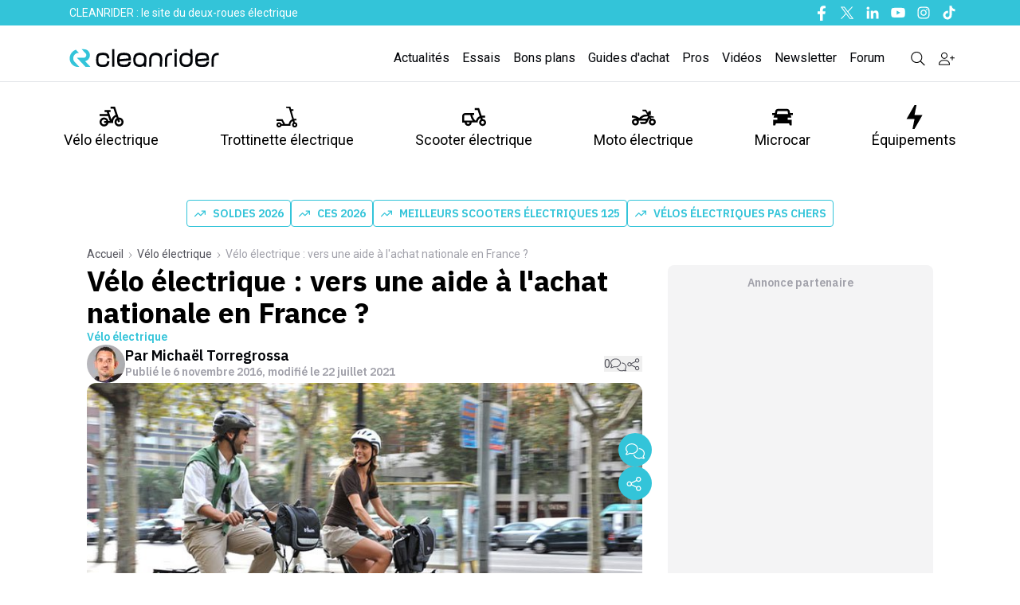

--- FILE ---
content_type: text/html; charset=utf-8
request_url: https://www.cleanrider.com/actus/velo-electrique-aide-achat-nationale-bonus-france/
body_size: 30765
content:
<!DOCTYPE html><html lang="fr-FR" class="__variable_2b03e8 __variable_4f1194 scroll-smooth text-pretty font-body"><head><meta charSet="utf-8"/><meta name="viewport" content="width=device-width, initial-scale=1, maximum-scale=1"/><link rel="preload" href="/_next/static/media/26d4368bf94c0ec4-s.p.woff2" as="font" crossorigin="" type="font/woff2"/><link rel="preload" href="/_next/static/media/47cbc4e2adbc5db9-s.p.woff2" as="font" crossorigin="" type="font/woff2"/><link rel="preload" as="image" imageSrcSet="/_next/image/?url=%2Fassets%2FCRLogo.svg&amp;w=256&amp;q=75 1x, /_next/image/?url=%2Fassets%2FCRLogo.svg&amp;w=640&amp;q=75 2x" fetchPriority="high"/><link rel="preload" as="image" imageSrcSet="/_next/image/?url=%2Fassets%2FCRLogo_clean.svg&amp;w=256&amp;q=75 1x, /_next/image/?url=%2Fassets%2FCRLogo_clean.svg&amp;w=384&amp;q=75 2x" fetchPriority="high"/><link rel="preload" as="image" imageSrcSet="https://cdn.cleanrider.com/cdn-cgi/image/width=1200/https://cdn.cleanrider.com/uploads/2021/07/velo-electrique-aide-achat-nationale_061116.jpg 1x, https://cdn.cleanrider.com/cdn-cgi/image/width=3840/https://cdn.cleanrider.com/uploads/2021/07/velo-electrique-aide-achat-nationale_061116.jpg 2x" fetchPriority="high"/><link rel="stylesheet" href="/_next/static/css/4b49c862e5030165.css" data-precedence="next"/><link rel="stylesheet" href="/_next/static/css/52213a65c9de9cd0.css" data-precedence="next"/><link rel="stylesheet" href="/_next/static/css/e3a273f72d256e46.css" data-precedence="next"/><link rel="stylesheet" href="/_next/static/css/f3c93ca5db43d3dc.css" data-precedence="next"/><link rel="stylesheet" href="/_next/static/css/8d943513c24f4601.css" data-precedence="next"/><link rel="stylesheet" href="/_next/static/css/fd050e13e31aae1b.css" data-precedence="next"/><link rel="preload" as="script" fetchPriority="low" href="/_next/static/chunks/webpack-5e34cb12f966dc3c.js"/><script src="/_next/static/chunks/2200cc46-aa3e310623ccdd4b.js" async=""></script><script src="/_next/static/chunks/2945-3384fb0acc1cf373.js" async=""></script><script src="/_next/static/chunks/main-app-b0d4e3a07e6a8cd0.js" async=""></script><script src="/_next/static/chunks/4434-4866988c1d200159.js" async=""></script><script src="/_next/static/chunks/4663-64e92e0de97a32e7.js" async=""></script><script src="/_next/static/chunks/1110-8c0420d91bf74438.js" async=""></script><script src="/_next/static/chunks/1587-77f63df8fb872c2c.js" async=""></script><script src="/_next/static/chunks/8695-2d40879317545b75.js" async=""></script><script src="/_next/static/chunks/3784-944000674d314322.js" async=""></script><script src="/_next/static/chunks/4333-5bc618776881cd6c.js" async=""></script><script src="/_next/static/chunks/6433-71302c778a2d82a9.js" async=""></script><script src="/_next/static/chunks/4394-b90bf18565de96d1.js" async=""></script><script src="/_next/static/chunks/175-81b4ca0e36528e13.js" async=""></script><script src="/_next/static/chunks/5422-41aeb5b42733a47b.js" async=""></script><script src="/_next/static/chunks/2702-ba4d6a646b9c947b.js" async=""></script><script src="/_next/static/chunks/7429-981a58a56b475b7a.js" async=""></script><script src="/_next/static/chunks/8531-4e89355b9ea8c2fb.js" async=""></script><script src="/_next/static/chunks/app/(media)/actus/%5Buri%5D/page-b96ef8ca3a95d225.js" async=""></script><script src="/_next/static/chunks/5659-fda5432a6f698214.js" async=""></script><script src="/_next/static/chunks/app/(media)/layout-4f6161e3239e1c6b.js" async=""></script><script src="/_next/static/chunks/2633-744171e3681b7a87.js" async=""></script><script src="/_next/static/chunks/app/(media)/error-6743c404967bfbc7.js" async=""></script><link rel="preload" href="https://www.googletagmanager.com/gtag/js?id=AW-676209447" as="script"/><link rel="preload" href="https://sc.affilizz.com/affilizz.js" as="script"/><link rel="preload" href="https://www.googletagmanager.com/gtm.js?id=GTM-T6GM9RW" as="script"/><link rel="preload" href="https://plausible.io/js/script.js" as="script"/><link rel="preload" href="https://talk.saabre.com/assets/js/count.js" as="script"/><link rel="preload" href="https://widgets.outbrain.com/outbrain.js" as="script"/><meta property="article:modified_time" content="2021-07-22T14:30:37"/><meta property="article:published_time" content="2016-11-06T10:30:00"/><meta name="theme-color" content="#33C4D9"/><title>Vélo électrique : vers une aide à l&#x27;achat nationale en France ?</title><meta name="description" content="S’exprimant par voie de presse, le du Club des Villes et Territoires Cyclables appelle le gouvernement à mettre en place une aide à l’achat nationale pour"/><meta name="author" content="Michaël Torregrossa"/><link rel="manifest" href="/manifest.webmanifest" crossorigin="use-credentials"/><meta name="robots" content="index, follow, max-video-preview:-1, max-image-preview:large, max-snippet:-1"/><meta name="affilizz-media" content="63bedf2d854fb5049c111f7f"/><meta name="facebook-domain-verification" content="sgycqeu4d7mbs1wse23bkn0bfsaufr"/><meta name="google-site-verification" content="Fiq93qX827Cy0Hwai9mR1bcedLO_9KWjCPq9TCvpElc"/><meta name="twitter:label1" content="Est. reading time"/><meta name="twitter:data1" content="2 minutes"/><meta name="twitter:label2" content="Written by"/><meta name="twitter:data2" content="Michaël Torregrossa"/><meta name="pn-tags" content="category:velo-electrique,engin:velo-electrique,type:single-post"/><link rel="canonical" href="https://www.cleanrider.com/actus/velo-electrique-aide-achat-nationale-bonus-france/"/><meta property="og:title" content="Vélo électrique : vers une aide à l&#x27;achat nationale en France ?"/><meta property="og:description" content="S’exprimant par voie de presse, le du Club des Villes et Territoires Cyclables appelle le gouvernement à mettre en place une aide à l’achat nationale pour"/><meta property="og:url" content="https://www.cleanrider.com/actus/velo-electrique-aide-achat-nationale-bonus-france/"/><meta property="og:site_name" content="Cleanrider"/><meta property="og:locale" content="fr_FR"/><meta property="og:image" content="https://cdn.cleanrider.com/uploads/2021/07/velo-electrique-aide-achat-nationale_061116.jpg"/><meta property="og:image:height" content="450"/><meta property="og:image:width" content="750"/><meta property="og:image:type" content="image/jpeg"/><meta property="og:type" content="article"/><meta name="twitter:card" content="summary_large_image"/><meta name="twitter:site" content="@cleanrider"/><meta name="twitter:title" content="Vélo électrique : vers une aide à l&#x27;achat nationale en France ?"/><meta name="twitter:description" content="S’exprimant par voie de presse, le du Club des Villes et Territoires Cyclables appelle le gouvernement à mettre en place une aide à l’achat nationale pour"/><meta name="twitter:image" content="https://cdn.cleanrider.com/uploads/2021/07/velo-electrique-aide-achat-nationale_061116.jpg"/><meta name="twitter:image:height" content="450"/><meta name="twitter:image:width" content="750"/><meta name="twitter:image:type" content="image/jpeg"/><link rel="icon" href="/favicon.ico" type="image/x-icon" sizes="48x48"/><link rel="icon" href="/icon1.png?9e18b96bf3912cf6" type="image/png" sizes="16x16"/><link rel="icon" href="/icon2.png?de23b71e3c8b4b35" type="image/png" sizes="32x32"/><link rel="apple-touch-icon" href="/apple-icon.png?858afd60c416d6e2" type="image/png" sizes="180x180"/><meta name="next-size-adjust"/><script src="/_next/static/chunks/polyfills-42372ed130431b0a.js" noModule=""></script></head><body><script>!function(){try{var d=document.documentElement,n='data-theme',s='setAttribute';var e=localStorage.getItem('theme');if('system'===e||(!e&&false)){var t='(prefers-color-scheme: dark)',m=window.matchMedia(t);if(m.media!==t||m.matches){d.style.colorScheme = 'dark';d[s](n,'dark')}else{d.style.colorScheme = 'light';d[s](n,'light')}}else if(e){d[s](n,e|| '')}else{d[s](n,'light')}if(e==='light'||e==='dark'||!e)d.style.colorScheme=e||'light'}catch(e){}}()</script><header class="sticky top-0 z-50 flex w-screen max-w-full flex-col md:relative"><!--$!--><template data-dgst="BAILOUT_TO_CLIENT_SIDE_RENDERING"></template><!--/$--><div class="hidden bg-brand-classic text-white md:block"><div class="mx-auto max-w-6xl px-[15px]"><div class="relative mx-auto flex h-8 items-center justify-between"><div class="flex flex-1 items-center"><p class="ml-2 py-1 align-middle text-sm font-normal">CLEANRIDER : le site du deux-roues électrique</p></div><div class="hidden md:flex md:items-center md:space-x-3"><a href="https://www.facebook.com/cleanrider" class="text-white hover:text-gray-800" target="_blank" title="Nous suivre sur Facebook"><span class="sr-only">Facebook</span><svg width="16" height="16" class="h-5 w-5 fill-white hover:fill-gray-800" xmlns="http://www.w3.org/2000/svg" viewBox="0 0 16 16"><use href="/icons/facebook-f.svg#path"></use></svg></a><a href="https://twitter.com/cleanrider" class="text-white hover:text-gray-800" target="_blank" title="Nous suivre sur Twitter"><span class="sr-only">Twitter</span><svg width="16" height="16" class="h-5 w-5 fill-white hover:fill-gray-800" xmlns="http://www.w3.org/2000/svg" viewBox="0 0 16 16"><use href="/icons/twitter.svg#path"></use></svg></a><a href="https://www.linkedin.com/company/Cleanrider" class="text-white hover:text-gray-800" target="_blank" title="Nous suivre sur Linkedin"><span class="sr-only">Linkedin</span><svg width="16" height="16" class="h-5 w-5 fill-white hover:fill-gray-800" xmlns="http://www.w3.org/2000/svg" viewBox="0 0 16 16"><use href="/icons/linkedin-in.svg#path"></use></svg></a><a href="https://www.youtube.com/c/Cleanrider" class="text-white hover:text-gray-800" target="_blank" title="Nous suivre sur Youtube"><span class="sr-only">Youtube</span><svg width="16" height="16" class="h-5 w-5 fill-white hover:fill-gray-800" xmlns="http://www.w3.org/2000/svg" viewBox="0 0 16 16"><use href="/icons/youtube.svg#path"></use></svg></a><a href="https://www.instagram.com/cleanriderfr/" class="text-white hover:text-gray-800" target="_blank" title="Nous suivre sur Instagram"><span class="sr-only">Instagram</span><svg width="16" height="16" class="h-5 w-5 fill-white hover:fill-gray-800" xmlns="http://www.w3.org/2000/svg" viewBox="0 0 16 16"><use href="/icons/instagram.svg#path"></use></svg></a><a href="https://www.tiktok.com/@cleanrider_" class="text-white hover:text-gray-800" target="_blank" title="Nous suivre sur Tiktok"><span class="sr-only">Tiktok</span><svg width="16" height="16" class="h-5 w-5 fill-white hover:fill-gray-800" xmlns="http://www.w3.org/2000/svg" viewBox="0 0 16 16"><use href="/icons/tiktok.svg#path"></use></svg></a></div></div></div></div><div class="hidden bg-white md:block"><div class="border-b-[1px]"><div class="relative mx-auto flex max-w-[1140px] items-center justify-between"><div class="flex flex-1 items-center"><a href="/" title="Cleanrider" class="mt-3"><img alt="Cleanrider" fetchPriority="high" width="222" height="58" decoding="async" data-nimg="1" class="max-md:w-[222px]" style="color:transparent" srcSet="/_next/image/?url=%2Fassets%2FCRLogo.svg&amp;w=256&amp;q=75 1x, /_next/image/?url=%2Fassets%2FCRLogo.svg&amp;w=640&amp;q=75 2x" src="/_next/image/?url=%2Fassets%2FCRLogo.svg&amp;w=640&amp;q=75"/></a></div><div class="mr-3 mt-3 flex items-center space-x-4 font-roboto"><a href="/actus/" class="text-base text-foreground-text-primary hover:text-brand-hover">Actualités</a><a href="/essais/" class="text-base text-foreground-text-primary hover:text-brand-hover">Essais</a><a href="/bons-plans/" class="text-base text-foreground-text-primary hover:text-brand-hover">Bons plans</a><a href="/dossiers/" class="text-base text-foreground-text-primary hover:text-brand-hover">Guides d&#x27;achat</a><a href="/pros/" class="text-base text-foreground-text-primary hover:text-brand-hover">Pros</a><a href="/videos/" class="text-base text-foreground-text-primary hover:text-brand-hover">Vidéos</a><a href="/newsletters/" class="text-base text-foreground-text-primary hover:text-brand-hover">Newsletter</a><a href="https://forums.cleanrider.com/" class="text-base text-foreground-text-primary hover:text-brand-hover">Forum</a><a class="modal-open cursor-pointer text-black hover:text-brand-hover" href="/recherche/"><svg width="16" height="16" class="ml-4 h-5 w-5 fill-black hover:fill-brand-hover" xmlns="http://www.w3.org/2000/svg" viewBox="0 0 16 16"><use href="/icons/magnifying-glass.svg#path"></use></svg></a><!--$!--><template data-dgst="BAILOUT_TO_CLIENT_SIDE_RENDERING"></template><!--/$--></div></div></div><div class="mx-auto max-w-[1140px]"><div class="mx-auto mt-4 flex justify-between gap-y-8 font-roboto text-lg"><div class="group"><div class="flex items-center"><a href="/velo-electrique/" class="relative flex h-full cursor-pointer flex-col items-center gap-0 p-[13px] px-2.5 text-center duration-[250ms] ease-out hover:fill-brand-hover hover:text-brand-hover"><svg width="16" height="16" class="w-[30px] h-[30px] ease-out duration-[250ms] fill-inherit" xmlns="http://www.w3.org/2000/svg" viewBox="0 0 16 16"><use href="/icons/velo.svg#path"></use></svg>Vélo électrique</a><div class="absolute left-0 top-[199px] z-10 hidden w-full border-b-[1px] bg-white group-hover:block"><ul class="relative mx-auto grid max-w-[1140px] grid-cols-2 overflow-hidden"><li><div class="grid grid-cols-2 gap-x-8 gap-y-10 bg-white py-8 pr-12" aria-labelledby="catalogueHeading"><p id="catalogueHeading" class="sr-only">Catalogue</p><div><p class="px-4 text-sm font-bold uppercase tracking-wide text-brand-classic">Produits</p><ul class="mt-5 space-y-6"><li class="flow-root"><a href="/catalogue/velo-electrique/" class="-m-3 flex items-center rounded-md px-3 py-2 text-sm font-medium text-gray-900 transition duration-150 ease-in-out hover:bg-gray-100"><span class="ml-4">Tous les vélos électriques</span></a></li><li class="flow-root"><a href="/catalogue/velo-electrique/velos-pliants-electriques/" class="-m-3 flex items-center rounded-md px-3 py-2 text-sm font-medium text-gray-900 transition duration-150 ease-in-out hover:bg-gray-100"><span class="ml-4">Vélo électrique pliant</span></a></li><li class="flow-root"><a href="/catalogue/velo-electrique/vtt-electriques/" class="-m-3 flex items-center rounded-md px-3 py-2 text-sm font-medium text-gray-900 transition duration-150 ease-in-out hover:bg-gray-100"><span class="ml-4">VTT électrique</span></a></li><li class="flow-root"><a href="/catalogue/velo-electrique/vtc-electriques/" class="-m-3 flex items-center rounded-md px-3 py-2 text-sm font-medium text-gray-900 transition duration-150 ease-in-out hover:bg-gray-100"><span class="ml-4">VTC électrique</span></a></li><li class="flow-root"><a href="/catalogue/velo-electrique/velos-de-ville-electriques/" class="-m-3 flex items-center rounded-md px-3 py-2 text-sm font-medium text-gray-900 transition duration-150 ease-in-out hover:bg-gray-100"><span class="ml-4">Vélo de ville électrique</span></a></li><li class="flow-root"><a href="/catalogue/velo-electrique/velos-cargo-electriques/" class="-m-3 flex items-center rounded-md px-3 py-2 text-sm font-medium text-gray-900 transition duration-150 ease-in-out hover:bg-gray-100"><span class="ml-4">Vélo cargo électrique</span></a></li><li class="flow-root"><a href="/catalogue/velo-electrique/speed-bike-electriques/" class="-m-3 flex items-center rounded-md px-3 py-2 text-sm font-medium text-gray-900 transition duration-150 ease-in-out hover:bg-gray-100"><span class="ml-4">Speed-bike électriques</span></a></li><li class="flow-root"><a href="/catalogue/velo-electrique/velos-gravel-electriques/ " class="-m-3 flex items-center rounded-md px-3 py-2 text-sm font-medium text-gray-900 transition duration-150 ease-in-out hover:bg-gray-100"><span class="ml-4">Vélos gravel électriques</span></a></li></ul><div class="ml-4 mt-4 inline-flex rounded-full bg-gray-100 text-sm leading-none text-gray-500"><a href="/calcul-cote-velo-electrique/" class="inline-flex items-center rounded-l-full px-4 py-2 transition-colors duration-300 ease-in hover:text-brand-classic focus:text-brand-classic focus:outline-none"><svg xmlns="http://www.w3.org/2000/svg" class="fill-current- mr-1 h-5 w-5" viewBox="0 0 20 20" fill="currentColor"><path fill-rule="evenodd" d="M6 2a2 2 0 00-2 2v12a2 2 0 002 2h8a2 2 0 002-2V4a2 2 0 00-2-2H6zm1 2a1 1 0 000 2h6a1 1 0 100-2H7zm6 7a1 1 0 011 1v3a1 1 0 11-2 0v-3a1 1 0 011-1zm-3 3a1 1 0 100 2h.01a1 1 0 100-2H10zm-4 1a1 1 0 011-1h.01a1 1 0 110 2H7a1 1 0 01-1-1zm1-4a1 1 0 100 2h.01a1 1 0 100-2H7zm2 1a1 1 0 011-1h.01a1 1 0 110 2H10a1 1 0 01-1-1zm4-4a1 1 0 100 2h.01a1 1 0 100-2H13zM9 9a1 1 0 011-1h.01a1 1 0 110 2H10a1 1 0 01-1-1zM7 8a1 1 0 000 2h.01a1 1 0 000-2H7z" clip-rule="evenodd"></path></svg><span class="text-sm text-gray-600">Cote vélo d&#x27;occasion</span></a></div></div><div><p class="px-4 text-sm font-bold uppercase tracking-wide text-brand-classic">Marques</p><ul class="mb-2 ml-3 mt-2 leading-8"><li class="inline"><a href="/catalogue/velo-electrique/decathlon/" class="tag-marque">Decathlon</a></li><li class="inline"><a href="/catalogue/velo-electrique/nakamura/" class="tag-marque">Nakamura Intersport</a></li><li class="inline"><a href="/catalogue/velo-electrique/neomouv/" class="tag-marque">Neomouv</a></li><li class="inline"><a href="/catalogue/velo-electrique/winora/" class="tag-marque">Winora</a></li><li class="inline"><a href="/catalogue/velo-electrique/toyota/" class="tag-marque">Toyota</a></li><li class="inline"><a href="/catalogue/velo-electrique/peugeot/" class="tag-marque">Peugeot</a></li></ul><p class="mt-4 px-4 text-sm font-bold uppercase tracking-wide text-brand-classic">Guides d&#x27;achat</p><ul class="mt-5 space-y-6"><li class="flow-root"><a href="/dossiers/velo-electrique/prime-subvention-bonus-velo-electrique/" class="-m-3 flex items-center rounded-md px-3 py-1 text-sm font-medium text-gray-900 transition duration-150 ease-in-out hover:bg-gray-100"><span class="ml-4">Bonus vélo électrique 2026 : le bonus à l&#x27;achat en détail</span></a></li><li class="flow-root"><a href="/actus/meilleurs-velos-electriques-a-acheter/" class="-m-3 flex items-center rounded-md px-3 py-1 text-sm font-medium text-gray-900 transition duration-150 ease-in-out hover:bg-gray-100"><span class="ml-4">Meilleurs vélos électriques 2026</span></a></li><li class="flow-root"><a href="/dossiers/velo-electrique/5-bonnes-raisons-acheter-velo-electrique/" class="-m-3 flex items-center rounded-md px-3 py-1 text-sm font-medium text-gray-900 transition duration-150 ease-in-out hover:bg-gray-100"><span class="ml-4">5 raisons de passer au vélo électrique</span></a></li><li class="flow-root"><a href="/dossiers/velo-electrique/bien-choisir-son-velo-electrique/" class="-m-3 flex items-center rounded-md px-3 py-1 text-sm font-medium text-gray-900 transition duration-150 ease-in-out hover:bg-gray-100"><span class="ml-4">Comment choisir son vélo électrique ?</span></a></li><li><a href="/dossiers/velo-electrique/" class="ml-4 mt-6 text-sm font-bold text-brand-classic transition duration-150 ease-in-out hover:text-brand-cr-hover">Tous les guides d&#x27;achat <span aria-hidden="true">→</span></a></li></ul></div></div></li><li><div class="h-full bg-gray-100 px-8 py-8 pl-12"><p class="text-sm font-medium uppercase tracking-wide text-gray-500">Dernières actualités</p><div id="pn-header-actus-velo-electrique"></div><div class="mt-6 text-sm font-bold"><a href="/velo-electrique/" class="text-brand-classic transition duration-150 ease-in-out hover:text-gray-500">Toutes les actus<span aria-hidden="true">→</span></a></div></div></li></ul></div></div></div><div class="group"><div class="flex items-center"><a href="/trottinette-electrique/" class="relative flex h-full cursor-pointer flex-col items-center gap-0 p-[13px] px-2.5 text-center duration-[250ms] ease-out hover:fill-brand-hover hover:text-brand-hover"><svg width="16" height="16" class="w-[30px] h-[30px] ease-out duration-[250ms] fill-inherit" xmlns="http://www.w3.org/2000/svg" viewBox="0 0 16 16"><use href="/icons/trotinette.svg#path"></use></svg>Trottinette électrique</a><div class="absolute left-0 top-[199px] z-10 hidden w-full border-b-[1px] bg-white group-hover:block"><ul class="relative mx-auto grid max-w-[1140px] grid-cols-2 overflow-hidden"><li><div class="grid grid-cols-2 gap-x-8 gap-y-10 bg-white py-8 pr-12" aria-labelledby="catalogueHeading"><p id="catalogueHeading" class="sr-only">Catalogue</p><div><p class="px-4 text-sm font-bold uppercase tracking-wide text-brand-classic">Produits</p><ul class="mt-5 space-y-6"><li class="flow-root"><a href="/catalogue/trottinette-electrique/" class="-m-3 flex items-center rounded-md px-3 py-2 text-sm font-medium text-gray-900 transition duration-150 ease-in-out hover:bg-gray-100"><span class="ml-4">Toutes les trottinettes électriques</span></a></li><li class="flow-root"><a href="/catalogue/trottinette-electrique/trottinettes-electriques-pas-cher/" class="-m-3 flex items-center rounded-md px-3 py-2 text-sm font-medium text-gray-900 transition duration-150 ease-in-out hover:bg-gray-100"><span class="ml-4">Trottinettes électriques pas chères</span></a></li><li class="flow-root"><a href="/catalogue/trottinette-electrique/trottinettes-electriques-rapides/" class="-m-3 flex items-center rounded-md px-3 py-2 text-sm font-medium text-gray-900 transition duration-150 ease-in-out hover:bg-gray-100"><span class="ml-4">Trottinettes électriques rapides</span></a></li><li class="flow-root"><a href="/catalogue/trottinette-electrique/trottinettes-electriques-puissantes/" class="-m-3 flex items-center rounded-md px-3 py-2 text-sm font-medium text-gray-900 transition duration-150 ease-in-out hover:bg-gray-100"><span class="ml-4">Trottinettes électriques puissantes</span></a></li><li class="flow-root"><a href="/catalogue/trottinette-electrique/trottinettes-electriques-legeres/" class="-m-3 flex items-center rounded-md px-3 py-2 text-sm font-medium text-gray-900 transition duration-150 ease-in-out hover:bg-gray-100"><span class="ml-4">Trottinettes électriques légères</span></a></li></ul></div><div><p class="px-4 text-sm font-bold uppercase tracking-wide text-brand-classic">Marques</p><ul class="mb-2 ml-3 mt-2 leading-8"><li class="inline"><a href="/catalogue/trottinette-electrique/decathlon-oxelo/" class="tag-marque">Decathlon</a></li><li class="inline"><a href="/catalogue/trottinette-electrique/dualtron/" class="tag-marque">Dualtron</a></li><li class="inline"><a href="/catalogue/trottinette-electrique/ducati/" class="tag-marque">Ducati</a></li><li class="inline"><a href="/catalogue/trottinette-electrique/ninebot-by-segway/" class="tag-marque">Segway</a></li><li class="inline"><a href="/catalogue/trottinette-electrique/navee/" class="tag-marque">Navee</a></li><li class="inline"><a href="/catalogue/trottinette-electrique/urbanglide/" class="tag-marque">Urbanglide</a></li><li class="inline"><a href="/catalogue/trottinette-electrique/wispeed/" class="tag-marque">Wispeed</a></li><li class="inline"><a href="/catalogue/trottinette-electrique/xiaomi/" class="tag-marque">Xiaomi</a></li></ul><p class="mt-4 px-4 text-sm font-bold uppercase tracking-wide text-brand-classic">Guides d&#x27;achat</p><ul class="mt-5 space-y-6"><li class="flow-root"><a href="/dossiers/trottinette-electrique/comment-choisir-sa-trottinette-electrique/" class="-m-3 flex items-center rounded-md px-3 py-1 text-sm font-medium text-gray-900 transition duration-150 ease-in-out hover:bg-gray-100"><span class="ml-4">Comment choisir sa trottinette électrique ?</span></a></li><li class="flow-root"><a href="/dossiers/trottinette-electrique/trottinette-electrique-et-reglementation-tout-ce-que-vous-devez-savoir/" class="-m-3 flex items-center rounded-md px-3 py-1 text-sm font-medium text-gray-900 transition duration-150 ease-in-out hover:bg-gray-100"><span class="ml-4">Trottinette électrique : tout savoir sur la réglementation</span></a></li><li><a href="/dossiers/trottinette-electrique/" class="ml-4 mt-6 text-sm font-bold text-brand-classic transition duration-150 ease-in-out hover:text-brand-cr-hover">Tous les guides d&#x27;achat <span aria-hidden="true">→</span></a></li></ul></div></div></li><li><div class="h-full bg-gray-100 px-8 py-8 pl-12"><p class="text-sm font-medium uppercase tracking-wide text-gray-500">Dernières actualités</p><div id="pn-header-actus-trottinette-electrique"></div><div class="mt-6 text-sm font-bold"><a href="/trottinette-electrique/" class="text-brand-classic transition duration-150 ease-in-out hover:text-gray-500">Toutes les actus <span aria-hidden="true">→</span></a></div></div></li></ul></div></div></div><div class="group"><div class="flex items-center"><a href="/scooter-electrique/" class="relative flex h-full cursor-pointer flex-col items-center gap-0 p-[13px] px-2.5 text-center duration-[250ms] ease-out hover:fill-brand-hover hover:text-brand-hover"><svg width="16" height="16" class="w-[30px] h-[30px] ease-out duration-[250ms] fill-inherit" xmlns="http://www.w3.org/2000/svg" viewBox="0 0 16 16"><use href="/icons/scooter.svg#path"></use></svg>Scooter électrique</a><div class="absolute left-0 top-[199px] z-10 hidden w-full border-b-[1px] bg-white group-hover:block"><ul class="relative mx-auto grid max-w-[1140px] grid-cols-2 overflow-hidden"><li><div class="grid grid-cols-2 gap-x-8 gap-y-10 bg-white py-8 pr-12" aria-labelledby="catalogueHeading"><p id="catalogueHeading" class="sr-only">Catalogue</p><div><p class="px-4 text-sm font-bold uppercase tracking-wide text-brand-classic">Produits</p><ul class="mt-5 space-y-6"><li class="flow-root"><a href="/catalogue/scooter-electrique/" class="-m-3 flex items-center rounded-md px-3 py-2 text-sm font-medium text-gray-900 transition duration-150 ease-in-out hover:bg-gray-100"><span class="ml-4">Tous les scooters électriques</span></a></li><li class="flow-root"><a href="/catalogue/scooter-electrique/scooters-electriques-50-cc/" class="-m-3 flex items-center rounded-md px-3 py-2 text-sm font-medium text-gray-900 transition duration-150 ease-in-out hover:bg-gray-100"><span class="ml-4">Scooters électriques 50cc</span></a></li><li class="flow-root"><a href="/catalogue/scooter-electrique/scooters-electriques-125-cc/" class="-m-3 flex items-center rounded-md px-3 py-2 text-sm font-medium text-gray-900 transition duration-150 ease-in-out hover:bg-gray-100"><span class="ml-4">Scooters électriques 125cc</span></a></li><li class="flow-root"><a href="/catalogue/scooter-electrique/scooters-electriques-a-trois-roues/" class="-m-3 flex items-center rounded-md px-3 py-2 text-sm font-medium text-gray-900 transition duration-150 ease-in-out hover:bg-gray-100"><span class="ml-4">Scooters électriques à trois roues</span></a></li></ul></div><div><p class="px-4 text-sm font-bold uppercase tracking-wide text-brand-classic">Marques</p><ul class="mb-2 ml-3 mt-2 leading-8"><li class="inline"><a href="/catalogue/scooter-electrique/bmw/" class="tag-marque">BMW</a></li><li class="inline"><a href="/catalogue/scooter-electrique/speed-rider/speed-rider-sr-1/" class="tag-marque">Speed rider</a></li><li class="inline"><a href="/catalogue/scooter-electrique/piaggio/" class="tag-marque">Piaggio</a></li><li class="inline"><a href="/catalogue/scooter-electrique/easy-watts/" class="tag-marque">Easy-Watts</a></li><li class="inline"><a href="/catalogue/scooter-electrique/pink/" class="tag-marque">Pink</a></li><li class="inline"><a href="/catalogue/scooter-electrique/silence/" class="tag-marque">Silence</a></li><li class="inline"><a href="/catalogue/scooter-electrique/frison/" class="tag-marque">Frison</a></li></ul><p class="mt-4 px-4 text-sm font-bold uppercase tracking-wide text-brand-classic">Guides d&#x27;achat</p><ul class="mt-5 space-y-6"><li class="flow-root"><a href="/actus/meilleurs-scooters-electriques-125/" class="-m-3 flex items-center rounded-md px-3 py-1 text-sm font-medium text-gray-900 transition duration-150 ease-in-out hover:bg-gray-100"><span class="ml-4">Meilleurs scooters électriques 125</span></a></li><li class="flow-root"><a href="/dossiers/scooter-electrique/scooter-electrique-fonctionnement-comment-ca-marche/" class="-m-3 flex items-center rounded-md px-3 py-1 text-sm font-medium text-gray-900 transition duration-150 ease-in-out hover:bg-gray-100"><span class="ml-4">Scooter électrique : comment ça marche ?</span></a></li><li class="flow-root"><a href="/dossiers/scooter-electrique/guide-achat-bien-choisir-scooter-electrique/" class="-m-3 flex items-center rounded-md px-3 py-1 text-sm font-medium text-gray-900 transition duration-150 ease-in-out hover:bg-gray-100"><span class="ml-4">Choisir son scooter électrique</span></a></li><li><a href="/dossiers/scooter-electrique/" class="ml-4 mt-6 text-sm font-bold text-brand-classic transition duration-150 ease-in-out hover:text-brand-cr-hover">Tous les guides d&#x27;achat <span aria-hidden="true">→</span></a></li></ul></div></div></li><li><div class="h-full bg-gray-100 px-8 py-8 pl-12"><p class="text-sm font-medium uppercase tracking-wide text-gray-500">Dernières actualités</p><div id="pn-header-actus-scooter-electrique"></div><div class="mt-6 text-sm font-bold"><a href="/scooter-electrique/" class="text-brand-classic transition duration-150 ease-in-out hover:text-gray-500">Toutes les actus <span aria-hidden="true">→</span></a></div></div></li></ul></div></div></div><div class="group"><div class="flex items-center"><a href="/moto-electrique/" class="relative flex h-full cursor-pointer flex-col items-center gap-0 p-[13px] px-2.5 text-center duration-[250ms] ease-out hover:fill-brand-hover hover:text-brand-hover"><svg width="16" height="16" class="w-[30px] h-[30px] ease-out duration-[250ms] fill-inherit" xmlns="http://www.w3.org/2000/svg" viewBox="0 0 16 16"><use href="/icons/moto.svg#path"></use></svg>Moto électrique</a><div class="absolute left-0 top-[199px] z-10 hidden w-full border-b-[1px] bg-white group-hover:block"><ul class="relative mx-auto grid max-w-[1140px] grid-cols-2 overflow-hidden"><li><div class="grid grid-cols-2 gap-x-8 gap-y-10 bg-white py-8 pr-12" aria-labelledby="catalogueHeading"><p id="catalogueHeading" class="sr-only">Catalogue</p><div><p class="px-4 text-sm font-bold uppercase tracking-wide text-brand-classic">Produits</p><ul class="mt-5 space-y-6"><li class="flow-root"><a href="/catalogue/moto-electrique/" class="-m-3 flex items-center rounded-md px-3 py-2 text-sm font-medium text-gray-900 transition duration-150 ease-in-out hover:bg-gray-100"><span class="ml-4">Toutes les motos électriques</span></a></li><li class="flow-root"><a href="/catalogue/moto-electrique/motos-electriques-urbaines/" class="-m-3 flex items-center rounded-md px-3 py-2 text-sm font-medium text-gray-900 transition duration-150 ease-in-out hover:bg-gray-100"><span class="ml-4">Motos électriques urbaines</span></a></li><li class="flow-root"><a href="/catalogue/moto-electrique/motos-electriques-trial/" class="-m-3 flex items-center rounded-md px-3 py-2 text-sm font-medium text-gray-900 transition duration-150 ease-in-out hover:bg-gray-100"><span class="ml-4">Motos électriques trial</span></a></li><li class="flow-root"><a href="/catalogue/moto-electrique/motos-electriques-enduro/" class="-m-3 flex items-center rounded-md px-3 py-2 text-sm font-medium text-gray-900 transition duration-150 ease-in-out hover:bg-gray-100"><span class="ml-4">Motos électriques enduro</span></a></li><li class="flow-root"><a href="/catalogue/moto-electrique/motos-electriques-off-road/" class="-m-3 flex items-center rounded-md px-3 py-2 text-sm font-medium text-gray-900 transition duration-150 ease-in-out hover:bg-gray-100"><span class="ml-4">Motos électriques off-road</span></a></li><li class="flow-root"><a href="/catalogue/moto-electrique/motos-electriques-125/" class="-m-3 flex items-center rounded-md px-3 py-2 text-sm font-medium text-gray-900 transition duration-150 ease-in-out hover:bg-gray-100"><span class="ml-4">Motos électriques 125</span></a></li><li class="flow-root"><a href="/catalogue/moto-electrique/moto-electrique-sans-permis/" class="-m-3 flex items-center rounded-md px-3 py-2 text-sm font-medium text-gray-900 transition duration-150 ease-in-out hover:bg-gray-100"><span class="ml-4">Motos électriques sans permis</span></a></li></ul></div><div><p class="px-4 text-sm font-bold uppercase tracking-wide text-brand-classic">Marques</p><ul class="mb-2 ml-3 mt-2 leading-8"><li class="inline"><a href="/catalogue/moto-electrique/bmw/" class="tag-marque">BMW</a></li><li class="inline"><a href="/catalogue/moto-electrique/zero-motorcycles/" class="tag-marque">Zero Motorcycles</a></li></ul><p class="mt-4 px-4 text-sm font-bold uppercase tracking-wide text-brand-classic">Guides d&#x27;achat</p><ul class="mt-5 space-y-6"><li class="flow-root"><a href="/actus/motos-electriques-125-meilleurs-modeles-a-acheter/" class="-m-3 flex items-center rounded-md px-3 py-2 text-sm font-medium text-gray-900 transition duration-150 ease-in-out hover:bg-gray-100"><span class="ml-4">Meilleures motos électriques</span></a></li><li><a href="/dossiers/moto-electrique/" class="ml-4 mt-6 text-sm font-bold text-brand-classic transition duration-150 ease-in-out hover:text-brand-cr-hover">Tous les guides d&#x27;achat <span aria-hidden="true">→</span></a></li></ul></div></div></li><li><div class="h-full bg-gray-100 px-8 py-8 pl-12"><p class="text-sm font-medium uppercase tracking-wide text-gray-500">Dernières actualités</p><div id="pn-header-actus-moto-electrique"></div><div class="mt-6 text-sm font-bold"><a href="/moto-electrique/" class="text-brand-classic transition duration-150 ease-in-out hover:text-gray-500">Toutes les actus <span aria-hidden="true">→</span></a></div></div></li></ul></div></div></div><div class="group"><div class="flex items-center"><a href="/voiture-electrique-sans-permis/" class="relative flex h-full cursor-pointer flex-col items-center gap-0 p-[13px] px-2.5 text-center duration-[250ms] ease-out hover:fill-brand-hover hover:text-brand-hover"><svg width="16" height="16" class="w-[30px] h-[30px] ease-out duration-[250ms] fill-inherit" xmlns="http://www.w3.org/2000/svg" viewBox="0 0 16 16"><use href="/icons/microcar.svg#path"></use></svg>Microcar</a><div class="absolute left-0 top-[199px] z-10 hidden w-full border-b-[1px] group-hover:block bg-gray-100"><ul class="relative mx-auto grid max-w-[1140px] w-full grid-cols-1 overflow-hidden"><li><div class="h-full bg-gray-100 px-8 py-8 pl-12"><p class="text-sm font-medium uppercase tracking-wide text-gray-500">Dernières actualités</p><div id="pn-header-actus-microcar"></div><div class="text-sm font-bold"><a href="/voiture-electrique-sans-permis/" class="text-brand-classic transition duration-150 ease-in-out hover:text-gray-500">Toutes les actus <span aria-hidden="true">→</span></a></div></div></li></ul></div></div></div><div class="group"><div class="flex items-center"><a href="/accessoires/" class="relative flex h-full cursor-pointer flex-col items-center gap-0 p-[13px] px-2.5 text-center duration-[250ms] ease-out hover:fill-brand-hover hover:text-brand-hover"><svg width="16" height="16" class="w-[30px] h-[30px] ease-out duration-[250ms] fill-inherit" xmlns="http://www.w3.org/2000/svg" viewBox="0 0 16 16"><use href="/icons/equipement.svg#path"></use></svg>Équipements</a><div class="absolute left-0 top-[199px] z-10 hidden w-full border-b-[1px] bg-white group-hover:block"><ul class="relative mx-auto grid max-w-[1140px] grid-cols-2 overflow-hidden"><li><div class="bg-white py-8 pr-12" aria-labelledby="catalogueHeading"><p id="catalogueHeading" class="sr-only">Derniers essais accessoires</p><p class="mt-4 px-4 text-sm font-bold uppercase tracking-wide text-brand-classic">Sélections</p><div id="pn-header-selection-accessoires"></div><a href="/selection/" class="ml-4 mt-6 text-sm font-bold text-brand-classic transition duration-150 ease-in-out hover:text-gray-500">Toutes nos sélections <span aria-hidden="true">→</span></a></div></li><li><div class="h-full bg-gray-100 px-8 py-8 pl-12"><p class="text-sm font-medium uppercase tracking-wide text-gray-500">Dernières actualités</p><div id="pn-header-actus-accessoires"></div><div class="mt-6 text-sm font-bold"><a href="/accessoires/" class="text-brand-classic transition duration-150 ease-in-out hover:text-gray-500">Toutes les actus <span aria-hidden="true">→</span></a></div></div></li></ul></div></div></div></div></div></div><div class="transition-all duration-500 ease-in-out md:!mt-0"><div class="border-b border-gray-200 bg-white md:hidden"><div class="mx-auto w-full px-4"><nav class="group"><div class="relative flex h-14 items-center justify-between sm:h-20"><div class="relative flex flex-1 items-center"><a href="/" title="Cleanrider"><img alt="Cleanrider" fetchPriority="high" width="176" height="21" decoding="async" data-nimg="1" class="max-md:w-[176px]" style="color:transparent" srcSet="/_next/image/?url=%2Fassets%2FCRLogo_clean.svg&amp;w=256&amp;q=75 1x, /_next/image/?url=%2Fassets%2FCRLogo_clean.svg&amp;w=384&amp;q=75 2x" src="/_next/image/?url=%2Fassets%2FCRLogo_clean.svg&amp;w=384&amp;q=75"/></a></div><input type="checkbox" id="burgerButton" class="peer/navigation absolute right-16 top-4 appearance-none md:hidden"/><label for="burgerButton" class="absolute right-16 top-4 max-md:peer-checked/navigation:hidden md:hidden"><svg width="16" height="16" class="h-6 w-6 fill-gray-500" xmlns="http://www.w3.org/2000/svg" viewBox="0 0 16 16"><use href="/icons/bars.svg#path"></use></svg></label><label for="burgerButton" class="absolute right-16 top-4 hidden max-md:peer-checked/navigation:block"><svg width="16" height="16" class="h-6 w-6 fill-gray-500" xmlns="http://www.w3.org/2000/svg" viewBox="0 0 16 16"><use href="/icons/xmark.svg#path"></use></svg></label><input type="checkbox" id="burgerButtonSearch" class="peer/recherche absolute right-8 top-4 appearance-none md:hidden"/><label for="burgerButtonSearch" class="absolute right-4 top-4 max-md:peer-checked/recherche:hidden md:hidden"><svg width="16" height="16" class="h-5 w-5 fill-gray-500" xmlns="http://www.w3.org/2000/svg" viewBox="0 0 16 16"><use href="/icons/magnifying-glass.svg#path"></use></svg></label><label for="burgerButtonSearch" class="absolute right-4 top-4 hidden max-md:peer-checked/recherche:block"><svg width="16" height="16" class="h-6 w-6 fill-gray-500" xmlns="http://www.w3.org/2000/svg" viewBox="0 0 16 16"><use href="/icons/xmark.svg#path"></use></svg></label></div><div class="hidden items-center group-has-[#burgerButton:checked]:block"><div class="flex flex-col font-roboto"><div><ul><li class="mb-2"><!--$!--><template data-dgst="BAILOUT_TO_CLIENT_SIDE_RENDERING"></template><!--/$--></li><li><a class="relative block border-b border-gray-200 px-3 py-1 text-gray-500 transition-colors duration-200 hover:text-gray-900" href="/actus/">Actualités</a></li><li><div class="relative block w-full border-b border-gray-200 px-3 py-2 text-left text-gray-500 transition-colors duration-200 hover:text-gray-900 focus:outline-none  "><div class="flex items-center justify-between"><span>Vélo électrique</span><svg width="16" height="16" class="h-5 w-5 fill-gray-500 hover:fill-gray-900 " xmlns="http://www.w3.org/2000/svg" viewBox="0 0 16 16"><use href="/icons/chevron-right.svg#path"></use></svg></div></div><div class="relative max-h-0 overflow-hidden transition-all duration-700 "><div class="px-6 py-3"><a class="relative block px-1 py-1 text-gray-500 transition-colors duration-200 hover:text-gray-900" href="/velo-electrique/">Actualités vélo électrique</a><a class="relative block px-1 py-1 text-gray-500 transition-colors duration-200 hover:text-gray-900" href="/catalogue/velo-electrique/">Tous les vélos électriques</a><a class="relative block px-1 py-1 text-gray-500 transition-colors duration-200 hover:text-gray-900" href="/catalogue/velo-electrique/vtt-electriques/">VTT électrique</a><a class="relative block px-1 py-1 text-gray-500 transition-colors duration-200 hover:text-gray-900" href="/catalogue/velo-electrique/vtc-electriques/">VTC électrique</a><a class="relative block px-1 py-1 text-gray-500 transition-colors duration-200 hover:text-gray-900" href="/catalogue/velo-electrique/velos-de-ville-electriques/">Vélos de ville électriques</a></div></div></li><li><div class="relative block w-full border-b border-gray-200 px-3 py-2 text-left text-gray-500 transition-colors duration-200 hover:text-gray-900 focus:outline-none  "><div class="flex items-center justify-between"><span>Scooter électrique</span><svg width="16" height="16" class="h-5 w-5 fill-gray-500 hover:fill-gray-900 " xmlns="http://www.w3.org/2000/svg" viewBox="0 0 16 16"><use href="/icons/chevron-right.svg#path"></use></svg></div></div><div class="relative max-h-0 overflow-hidden transition-all duration-700 "><div class="px-6 py-3"><a class="relative block px-1 py-1 text-gray-500 transition-colors duration-200 hover:text-gray-900" href="/scooter-electrique/">Actualités scooter électrique</a><a class="relative block px-1 py-1 text-gray-500 transition-colors duration-200 hover:text-gray-900" href="/catalogue/scooter-electrique/">Tous les scooters électriques</a><a class="relative block px-1 py-1 text-gray-500 transition-colors duration-200 hover:text-gray-900" href="/catalogue/scooter-electrique/scooters-electriques-50-cc/">Scooters électriques 50 cc</a><a class="relative block px-1 py-1 text-gray-500 transition-colors duration-200 hover:text-gray-900" href="/catalogue/scooter-electrique/scooters-electriques-125-cc/">Scooters électriques 125 cc</a><a class="relative block px-1 py-1 text-gray-500 transition-colors duration-200 hover:text-gray-900" href="/catalogue/scooter-electrique/scooters-electriques-a-trois-roues/">Scooters électriques à trois roues</a></div></div></li><li><div class="relative block w-full border-b border-gray-200 px-3 py-2 text-left text-gray-500 transition-colors duration-200 hover:text-gray-900 focus:outline-none  "><div class="flex items-center justify-between"><span>Moto électrique</span><svg width="16" height="16" class="h-5 w-5 fill-gray-500 hover:fill-gray-900 " xmlns="http://www.w3.org/2000/svg" viewBox="0 0 16 16"><use href="/icons/chevron-right.svg#path"></use></svg></div></div><div class="relative max-h-0 overflow-hidden transition-all duration-700 "><div class="px-6 py-3"><a class="relative block px-1 py-1 text-gray-500 transition-colors duration-200 hover:text-gray-900" href="/moto-electrique/">Actualités moto électrique</a><a class="relative block px-1 py-1 text-gray-500 transition-colors duration-200 hover:text-gray-900" href="/catalogue/moto-electrique/">Toutes les motos électriques</a><a class="relative block px-1 py-1 text-gray-500 transition-colors duration-200 hover:text-gray-900" href="/catalogue/moto-electrique/motos-electriques-urbaines/">Motos électriques urbaines</a><a class="relative block px-1 py-1 text-gray-500 transition-colors duration-200 hover:text-gray-900" href="/catalogue/moto-electrique/motos-electriques-trial/">Motos électriques trial</a><a class="relative block px-1 py-1 text-gray-500 transition-colors duration-200 hover:text-gray-900" href="/catalogue/moto-electrique/motos-electriques-enduro/">Motos électriques enduro</a></div></div></li><li><div class="relative block w-full border-b border-gray-200 px-3 py-2 text-left text-gray-500 transition-colors duration-200 hover:text-gray-900 focus:outline-none  "><div class="flex items-center justify-between"><span>Trottinette électrique</span><svg width="16" height="16" class="h-5 w-5 fill-gray-500 hover:fill-gray-900 " xmlns="http://www.w3.org/2000/svg" viewBox="0 0 16 16"><use href="/icons/chevron-right.svg#path"></use></svg></div></div><div class="relative max-h-0 overflow-hidden transition-all duration-700 "><div class="px-6 py-3"><a class="relative block px-1 py-2 text-gray-500 transition-colors duration-200 hover:text-gray-900" href="/trottinette-electrique/">Actualités trottinette électrique</a><a class="relative block px-1 py-2 text-gray-500 transition-colors duration-200 hover:text-gray-900" href="/catalogue/trottinette-electrique/">Toutes les trottinettes électriques</a></div></div></li><li><div class="relative block w-full border-b border-gray-200 px-3 py-2 text-left text-gray-500 transition-colors duration-200 hover:text-gray-900 focus:outline-none  "><div class="flex items-center justify-between"><span>Microcar</span><svg width="16" height="16" class="h-5 w-5 fill-gray-500 hover:fill-gray-900 " xmlns="http://www.w3.org/2000/svg" viewBox="0 0 16 16"><use href="/icons/chevron-right.svg#path"></use></svg></div></div><div class="relative max-h-0 overflow-hidden transition-all duration-700 "><div class="px-6 py-3"><a class="relative block px-1 py-2 text-gray-500 transition-colors duration-200 hover:text-gray-900" href="/voiture-electrique-sans-permis/">Actualités microcar électrique</a></div></div></li><li><a class="relative block border-b border-gray-200 px-3 py-1 text-gray-500 transition-colors duration-200 hover:text-gray-900" href="/essais/">Essais</a></li><li><a class="relative block border-b border-gray-200 px-3 py-1 text-gray-500 transition-colors duration-200 hover:text-gray-900" href="/bons-plans/">Bons plans</a></li><li><a class="relative block border-b border-gray-200 px-3 py-1 text-gray-500 transition-colors duration-200 hover:text-gray-900" href="/dossiers/">Guides d&#x27;achat</a></li><li><a class="relative block border-b border-gray-200 px-3 py-1 text-gray-500 transition-colors duration-200 hover:text-gray-900" href="/pros/">Pros</a></li><li><a class="relative block border-b border-gray-200 px-3 py-1 text-gray-500 transition-colors duration-200 hover:text-gray-900" href="/videos/">Vidéos</a></li><li><a class="relative block border-b border-gray-200 px-3 py-1 text-gray-500 transition-colors duration-200 hover:text-gray-900" href="/subvention-velo-electrique/">Subventions vélo électrique</a></li><li><a class="relative block border-b border-gray-200 px-3 py-1 text-gray-500 transition-colors duration-200 hover:text-gray-900" href="/newsletters/">Newsletter</a></li><li><a class="relative block border-b border-gray-200 px-3 py-1 text-gray-500 transition-colors duration-200 hover:text-gray-900" href="https://forums.cleanrider.com/">Forum</a></li></ul><p class="mt-4 border-b border-gray-200 text-sm text-gray-400">Nos outils</p><div class="mb-2 ml-2 mt-2 inline-flex rounded-full bg-gray-200 text-sm leading-none text-gray-500"><a href="/calcul-cote-velo-electrique/" class="inline-flex items-center rounded-l-full px-4 py-2 transition-colors duration-300 ease-in hover:text-brand-hover focus:text-brand-classic focus:outline-none"><svg xmlns="http://www.w3.org/2000/svg" class="fill-current- mr-1 h-5 w-5" viewBox="0 0 20 20" fill="currentColor"><path fill-rule="evenodd" d="M6 2a2 2 0 00-2 2v12a2 2 0 002 2h8a2 2 0 002-2V4a2 2 0 00-2-2H6zm1 2a1 1 0 000 2h6a1 1 0 100-2H7zm6 7a1 1 0 011 1v3a1 1 0 11-2 0v-3a1 1 0 011-1zm-3 3a1 1 0 100 2h.01a1 1 0 100-2H10zm-4 1a1 1 0 011-1h.01a1 1 0 110 2H7a1 1 0 01-1-1zm1-4a1 1 0 100 2h.01a1 1 0 100-2H7zm2 1a1 1 0 011-1h.01a1 1 0 110 2H10a1 1 0 01-1-1zm4-4a1 1 0 100 2h.01a1 1 0 100-2H13zM9 9a1 1 0 011-1h.01a1 1 0 110 2H10a1 1 0 01-1-1zM7 8a1 1 0 000 2h.01a1 1 0 000-2H7z" clip-rule="evenodd"></path></svg><span class="text-sm text-gray-600">Cote vélo électrique d&#x27;occasion</span></a></div></div></div></div><div class="hidden h-[calc(100vh-5rem)] overflow-y-scroll overscroll-none bg-white p-4 group-has-[#burgerButtonSearch:checked]:block"><form action="/recherche/" method="GET"><div class="flex"><button type="submit" title="Rechercher" name="sa"><svg width="16" height="16" class="mx-4 h-5 w-5" xmlns="http://www.w3.org/2000/svg" viewBox="0 0 16 16"><use href="/icons/magnifying-glass.svg#path"></use></svg></button><input class="w-full py-4 outline-none" type="search" placeholder="Tapez votre recherche..." name="q"/></div></form></div></nav></div></div></div></header><div id="page_wrapper"></div><div class="arch-anchor mt-4 hidden md:block"></div><div id="optidigital-adslot-Billboard_1" class="Billboard_1 flex max-md:hidden"></div><div class="relative mx-auto my-4 grid max-w-[1110px] grid-cols-12 rounded-t-lg bg-background-screen pt-4 max-md:px-4 md:gap-x-8 md:px-6" data-ref="page-container"><script type="application/ld+json">{"@context":"https://schema.org","@graph":[{"@type":"NewsArticle","@id":"https://www.cleanrider.com/actus/velo-electrique-aide-achat-nationale-bonus-france/#article","isPartOf":{"@id":"https://www.cleanrider.com/actus/velo-electrique-aide-achat-nationale-bonus-france/"},"author":{"name":"Michaël Torregrossa","@id":"https://www.cleanrider.com/#/schema/person/2a8159198f4e72f7b4fd6feb7f9d285e"},"headline":"Vélo électrique : vers une aide à l&rsquo;achat nationale en France ?","datePublished":"2016-11-06T09:30:00+00:00","dateModified":"2021-07-22T12:30:37+00:00","mainEntityOfPage":{"@id":"https://www.cleanrider.com/actus/velo-electrique-aide-achat-nationale-bonus-france/"},"wordCount":315,"commentCount":0,"publisher":{"@id":"https://www.cleanrider.com/#organization"},"image":{"@id":"https://www.cleanrider.com/actus/velo-electrique-aide-achat-nationale-bonus-france/#primaryimage"},"thumbnailUrl":"https://cdn.cleanrider.com/uploads/2021/07/velo-electrique-aide-achat-nationale_061116.jpg","articleSection":["Vélo électrique"],"inLanguage":"fr-FR","potentialAction":[{"@type":"CommentAction","name":"Comment","target":["https://www.cleanrider.com/actus/velo-electrique-aide-achat-nationale-bonus-france/#respond"]}],"copyrightYear":"2016","copyrightHolder":{"@id":"https://www.cleanrider.com/#organization"}},{"@type":"WebPage","@id":"https://www.cleanrider.com/actus/velo-electrique-aide-achat-nationale-bonus-france/","url":"https://www.cleanrider.com/actus/velo-electrique-aide-achat-nationale-bonus-france/","name":"Vélo électrique : vers une aide à l'achat nationale en France ?","isPartOf":{"@id":"https://www.cleanrider.com/#website"},"primaryImageOfPage":{"@id":"https://www.cleanrider.com/actus/velo-electrique-aide-achat-nationale-bonus-france/#primaryimage"},"image":{"@id":"https://www.cleanrider.com/actus/velo-electrique-aide-achat-nationale-bonus-france/#primaryimage"},"thumbnailUrl":"https://cdn.cleanrider.com/uploads/2021/07/velo-electrique-aide-achat-nationale_061116.jpg","datePublished":"2016-11-06T09:30:00+00:00","dateModified":"2021-07-22T12:30:37+00:00","description":"S’exprimant par voie de presse, le du Club des Villes et Territoires Cyclables appelle le gouvernement à mettre en place une aide à l’achat nationale pour","breadcrumb":{"@id":"https://www.cleanrider.com/actus/velo-electrique-aide-achat-nationale-bonus-france/#breadcrumb"},"inLanguage":"fr-FR","potentialAction":[{"@type":"ReadAction","target":["https://www.cleanrider.com/actus/velo-electrique-aide-achat-nationale-bonus-france/"]}]},{"@type":"ImageObject","inLanguage":"fr-FR","@id":"https://www.cleanrider.com/actus/velo-electrique-aide-achat-nationale-bonus-france/#primaryimage","url":"https://cdn.cleanrider.com/uploads/2021/07/velo-electrique-aide-achat-nationale_061116.jpg","contentUrl":"https://cdn.cleanrider.com/uploads/2021/07/velo-electrique-aide-achat-nationale_061116.jpg","width":750,"height":450},{"@type":"BreadcrumbList","@id":"https://www.cleanrider.com/actus/velo-electrique-aide-achat-nationale-bonus-france/#breadcrumb","itemListElement":[{"@type":"ListItem","position":1,"name":"Accueil","item":"https://www.cleanrider.com/"},{"@type":"ListItem","position":2,"name":"Vélo électrique : vers une aide à l&rsquo;achat nationale en France ?"}]},{"@type":"WebSite","@id":"https://www.cleanrider.com/#website","url":"https://www.cleanrider.com/","name":"Cleanrider","description":"Le site du deux roues électrique","publisher":{"@id":"https://www.cleanrider.com/#organization"},"potentialAction":[{"@type":"SearchAction","target":{"@type":"EntryPoint","urlTemplate":"https://www.cleanrider.com/?s={search_term_string}"},"query-input":"required name=search_term_string"}],"inLanguage":"fr-FR"},{"@type":"Organization","@id":"https://www.cleanrider.com/#organization","name":"Cleanrider","url":"https://www.cleanrider.com/","logo":{"@type":"ImageObject","inLanguage":"fr-FR","@id":"https://www.cleanrider.com/#/schema/logo/image/","url":"https://cdn.cleanrider.com/uploads/2021/08/logo-cleanrider.png","contentUrl":"https://cdn.cleanrider.com/uploads/2021/08/logo-cleanrider.png","width":1494,"height":242,"caption":"Cleanrider"},"image":{"@id":"https://www.cleanrider.com/#/schema/logo/image/"},"sameAs":["https://x.com/cleanrider"]},{"@type":"Person","@id":"https://www.cleanrider.com/#/schema/person/2a8159198f4e72f7b4fd6feb7f9d285e","name":"Michaël Torregrossa","description":"Suivant le marché du deux-roues électrique depuis le début des années 2000, Michaël est rédacteur en chef et co-fondateur de Cleanrider.","sameAs":["https://www.linkedin.com/in/michael-torregrossa-8282344b/"],"url":"https://www.cleanrider.com/author/michael-torregrossa/"}]}</script><section class="col-span-12 flex flex-col"><div data-trid="topic-button" class="no-scrollbar mx-[-15px] flex snap-x snap-mandatory flex-nowrap gap-3 overflow-x-scroll scroll-smooth md:mx-0 md:flex-wrap mb-4 max-md:px-4 md:justify-center"><a href="https://www.cleanrider.com/tag/soldes-hiver/" class="border-brand-classic hover:bg-brand-classic group mb-auto flex shrink-0 rounded border-[1px] p-2 transition"><svg width="16" height="16" class="fill-brand-classic h-4 w-4 transition group-hover:fill-white" xmlns="http://www.w3.org/2000/svg" viewBox="0 0 16 16"><use href="/icons/arrow-trend-up.svg#path"></use></svg><p class="font-display text-brand-classic ml-2 text-sm font-semibold uppercase leading-4 transition group-hover:text-white">Soldes 2026</p></a><a href="https://www.cleanrider.com/tag/ces-las-vegas/" class="border-brand-classic hover:bg-brand-classic group mb-auto flex shrink-0 rounded border-[1px] p-2 transition"><svg width="16" height="16" class="fill-brand-classic h-4 w-4 transition group-hover:fill-white" xmlns="http://www.w3.org/2000/svg" viewBox="0 0 16 16"><use href="/icons/arrow-trend-up.svg#path"></use></svg><p class="font-display text-brand-classic ml-2 text-sm font-semibold uppercase leading-4 transition group-hover:text-white">CES 2026</p></a><a href="https://www.cleanrider.com/actus/meilleurs-scooters-electriques-125/" class="border-brand-classic hover:bg-brand-classic group mb-auto flex shrink-0 rounded border-[1px] p-2 transition"><svg width="16" height="16" class="fill-brand-classic h-4 w-4 transition group-hover:fill-white" xmlns="http://www.w3.org/2000/svg" viewBox="0 0 16 16"><use href="/icons/arrow-trend-up.svg#path"></use></svg><p class="font-display text-brand-classic ml-2 text-sm font-semibold uppercase leading-4 transition group-hover:text-white">Meilleurs scooters électriques 125</p></a><a href="https://www.cleanrider.com/actus/guide-achat-velos-electriques-pas-chers/" class="border-brand-classic hover:bg-brand-classic group mb-auto flex shrink-0 rounded border-[1px] p-2 transition"><svg width="16" height="16" class="fill-brand-classic h-4 w-4 transition group-hover:fill-white" xmlns="http://www.w3.org/2000/svg" viewBox="0 0 16 16"><use href="/icons/arrow-trend-up.svg#path"></use></svg><p class="font-display text-brand-classic ml-2 text-sm font-semibold uppercase leading-4 transition group-hover:text-white">Vélos électriques pas chers</p></a></div></section><section class="col-span-12 grid grid-cols-12 md:gap-x-8"><div class="col-span-12 flex flex-col md:col-span-8"><div data-app-hidden="true" class="font-body text-foreground-text-secondary mb-1 mt-2 overflow-hidden text-ellipsis whitespace-nowrap text-sm"><a class="hover:underline" href="/">Accueil</a><svg width="16" height="16" class="fill-foreground-text-secondary mx-1 inline size-[9px]" xmlns="http://www.w3.org/2000/svg" viewBox="0 0 16 16"><use href="/icons/chevron-right.svg#path"></use></svg><a class="hover:underline" href="/velo-electrique/">Vélo électrique</a><svg width="16" height="16" class="fill-foreground-text-secondary mx-1 inline size-[9px]" xmlns="http://www.w3.org/2000/svg" viewBox="0 0 16 16"><use href="/icons/chevron-right.svg#path"></use></svg><span class="text-foreground-text-tertiary">Vélo électrique : vers une aide à l&#x27;achat nationale en France ?</span></div></div></section><section class="col-span-12 grid grid-cols-12 md:gap-x-8"><div class="col-span-12 flex flex-col md:col-span-8 gap-4"><div class="flex flex-col gap-3"><h1 class="font-display text-3xl font-bold leading-9 md:text-4xl md:leading-10">Vélo électrique : vers une aide à l&#x27;achat nationale en France ?</h1><div class="flex flex-row flex-wrap sm:divide-x sm:divide-solid"><a class="pr-1 text-sm font-semibold [&amp;:not(:first-child)]:pl-1 text-tag-article font-display hover:underline" href="/velo-electrique/">Vélo électrique</a></div><div class="flex flex-col gap-2 md:flex-row md:items-center"><a class="group/author md:nowrap flex flex-row gap-2 md:shrink-0" href="https://www.cleanrider.com/author/michael-torregrossa/"><img alt="Photo de l&#x27;auteur Michaël Torregrossa" loading="lazy" width="48" height="48" decoding="async" data-nimg="1" class="h-12 w-12 rounded-full" style="color:transparent" srcSet="/_next/image/?url=https%3A%2F%2Fcdn.cleanrider.com%2Fuploads%2F2024%2F03%2Fm-torregrossa.jpg&amp;w=48&amp;q=75 1x, /_next/image/?url=https%3A%2F%2Fcdn.cleanrider.com%2Fuploads%2F2024%2F03%2Fm-torregrossa.jpg&amp;w=96&amp;q=75 2x" src="/_next/image/?url=https%3A%2F%2Fcdn.cleanrider.com%2Fuploads%2F2024%2F03%2Fm-torregrossa.jpg&amp;w=96&amp;q=75"/><span class="my-auto flex flex-col"><span class="font-display text-lg font-semibold leading-5 text-foreground-text-primary group-hover/author:text-brand-hover">Par <!-- -->Michaël Torregrossa</span><span class="font-display text-sm font-semibold leading-5 text-foreground-text-tertiary">Publié le <!-- -->6 novembre 2016<!-- -->, modifié le 22 juillet 2021</span></span></a><div class="flex max-w-full flex-row gap-6 overflow-hidden max-md:hidden max-md:justify-between md:ml-auto"><div class="nowrap flex flex-row gap-3"><button data-ref="show-comments-trigger"><span class="group/comment flex items-center gap-1 whitespace-nowrap text-sm text-foreground-text-secondary hover:text-brand-hover"><!--$!--><template data-dgst="BAILOUT_TO_CLIENT_SIDE_RENDERING"></template><!--/$--><svg width="16" height="16" class="h-5 w-5 fill-foreground-text-secondary group-hover/comment:fill-brand-hover" xmlns="http://www.w3.org/2000/svg" viewBox="0 0 16 16"><use href="/icons/comments.svg#path"></use></svg></span></button><!--$!--><template data-dgst="BAILOUT_TO_CLIENT_SIDE_RENDERING"></template><!--/$--></div></div></div></div><div data-ref="content-boundary" class="flex flex-col gap-4"><div data-ref="image-slideshow"><div class="lg-react-element [all:inherit]"><div class="article-container w-full" data-block="article-container" data-content="article-base"><figure class="flex flex-col"><a href="https://cdn.cleanrider.com/uploads/2021/07/velo-electrique-aide-achat-nationale_061116.jpg" data-sub-html="" class="gallery-image"><img alt="" data-content="image" fetchPriority="high" width="1200" height="800" decoding="async" data-nimg="1" class="max-w-full rounded-xl" style="color:transparent" srcSet="https://cdn.cleanrider.com/cdn-cgi/image/width=1200/https://cdn.cleanrider.com/uploads/2021/07/velo-electrique-aide-achat-nationale_061116.jpg 1x, https://cdn.cleanrider.com/cdn-cgi/image/width=3840/https://cdn.cleanrider.com/uploads/2021/07/velo-electrique-aide-achat-nationale_061116.jpg 2x" src="https://cdn.cleanrider.com/cdn-cgi/image/width=3840/https://cdn.cleanrider.com/uploads/2021/07/velo-electrique-aide-achat-nationale_061116.jpg"/></a></figure><p class="block-paragraph font-body text-foreground-text-primary mb-3 text-base leading-6 md:text-lg md:leading-7" data-content="paragraph" data-block="paragraph"><strong>S’exprimant par voie de presse, le du Club des Villes et Territoires Cyclables appelle le gouvernement à mettre en place une aide à l’achat nationale pour tout achat d’un vélo électrique.<br/>
 </strong><br/>
<em>« Plus qu’une politique des petits pas, il faut une vraie stratégie nationale en faveur de la mobilité active »</em> tonne un communiqué de presse du Club des Villes et Territoires Cyclables diffusé ce mercredi 2 novembre.<br/>
 <br/>
Appelant le gouvernement à mettre en place une « vraie stratégie nationale » en faveur du vélo et de la marche, l’association réclame notamment la mise en place d’un bonus national pour tout achat d’un vélo électrique. Alors que le gouvernement étudie la mise en place d’un bonus pour les deux roues électriques – motos et scooters – à compter du 1er janvier 2017, l’association s’étonne que sa proposition de l’étendre aux vélos à assistance électrique n’ait pas été retenue.<br/>
 <br/>
<em><strong>« </strong>Les parlementaires pour le vélo ont porté cette demande auprès du Secrétaire d’Etat aux transports en soulignant que les ventes de VAE sont en constante progression – 100000 unités ont été vendues en 2015 – et en rappelant que la récente étude d’évaluation des services vélos réalisée par l’ADEME a mis en évidence que l’aide à l’achat de ces vélos entraîne une baisse notable de l’usage de la voiture »</em> souligne le communiqué de presse du Club.<br/>
 <br/>
Bien plus qu’un simple outil de loisir, le club estime que le vélo électrique est devenu un véritable service de mobilité pour les français et un <em>« outil puissant du report modal de la voiture solo vers les modes alternatifs »</em>. Cet appel sera t-il entendu ? Affaire à suivre !<br/>
 <br/>
<strong>En savoir plus :</strong> <a href="http://www.villes-cyclables.org/modules/kameleon/upload/cvtc_cepv_cp_20161103_.pdf" target="_blank" rel="noopener">le communiqué du Club des Villes et Territoires Cyclables</a></p>
<div data-block="bottom-ad" data-content="ad"><div class="flex flex-col rounded-lg bg-background-secondary py-3 text-center max-ad-desktop:!hidden"><p class="mb-2 font-display text-sm text-foreground-text-tertiary">La suite de votre contenu après cette annonce</p><section class="min-h-[250px] px-6 pb-6"><div id="optidigital-adslot-Content_Bottom" class="Content_Bottom optidigital-ad-center-sticky flex"></div></section></div><div class="flex flex-col rounded-lg bg-background-secondary py-3 text-center ad-desktop:hidden"><p class="mb-2 font-display text-sm text-foreground-text-tertiary">La suite de votre contenu après cette annonce</p><section class="min-h-[250px] px-6 pb-6"><div id="optidigital-adslot-Mobile_Bottom" class="Mobile_Bottom optidigital-ad-center-sticky flex"></div></section></div></div></div></div></div><div class="sticky bottom-36 z-[45] h-0 self-end md:bottom-24"><div class="relative -top-20 -mr-3 flex flex-col gap-2"><button data-ref="show-comments-trigger" class="flex max-h-[42px] min-h-[42px] w-[42px] items-center justify-center rounded-full bg-brand-classic fill-white hover:bg-brand-hover"><span><!--$!--><template data-dgst="BAILOUT_TO_CLIENT_SIDE_RENDERING"></template><!--/$--><svg width="16" height="16" class="block h-[24px] w-[24px]" xmlns="http://www.w3.org/2000/svg" viewBox="0 0 16 16"><use href="/icons/comments.svg#path"></use></svg></span></button><!--$!--><template data-dgst="BAILOUT_TO_CLIENT_SIDE_RENDERING"></template><!--/$--></div></div></div><div id="pn-article-bottom"></div><div class="flex flex-col gap-2 md:grid md:grid-cols-2 md:gap-8"><div class="flex flex-col gap-2"><span class="font-display text-2xl font-semibold text-foreground-text-primary">Des infos qui vous rechargent à bloc !</span><a class="group/author flex items-center gap-2 rounded-lg bg-background-secondary p-3 hover:text-brand-classic" href="https://www.cleanrider.com/author/michael-torregrossa/"><img alt="Photo de Michaël Torregrossa" loading="lazy" width="48" height="48" decoding="async" data-nimg="1" class="rounded-full border border-background-screen" style="color:transparent" srcSet="/_next/image/?url=https%3A%2F%2Fcdn.cleanrider.com%2Fuploads%2F2024%2F03%2Fm-torregrossa.jpg&amp;w=48&amp;q=75 1x, /_next/image/?url=https%3A%2F%2Fcdn.cleanrider.com%2Fuploads%2F2024%2F03%2Fm-torregrossa.jpg&amp;w=96&amp;q=75 2x" src="/_next/image/?url=https%3A%2F%2Fcdn.cleanrider.com%2Fuploads%2F2024%2F03%2Fm-torregrossa.jpg&amp;w=96&amp;q=75"/><span class="flex flex-col font-display"><span class="text-lg font-semibold leading-6">Par <!-- -->Michaël Torregrossa</span><span class="text-sm text-foreground-text-secondary group-hover/author:text-brand-classic">Rédacteur en chef</span></span><svg width="16" height="16" class="ml-auto h-5 w-5 fill-foreground-icon-secondary group-hover/author:fill-brand-classic" xmlns="http://www.w3.org/2000/svg" viewBox="0 0 16 16"><use href="/icons/chevron-right.svg#path"></use></svg></a><a class="flex items-center gap-2 rounded-lg bg-background-footer px-3 py-3 hover:bg-static-colors-always-black" target="_blank" rel="noopener noreferrer" href="https://news.google.com/publications/CAAiENKfKHuZJ8Z0n4rLb18N5MgqFAgKIhDSnyh7mSfGdJ-Ky29fDeTI?hl=fr&amp;gl=FR&amp;ceid=FR%3Afr"><img alt="Suivez Cleanrider sur Google Actualités" loading="lazy" width="32" height="32" decoding="async" data-nimg="1" class="h-8 w-8" style="color:transparent" srcSet="/_next/image/?url=%2Fassets%2FgoogleNewsLogo.png&amp;w=32&amp;q=75 1x, /_next/image/?url=%2Fassets%2FgoogleNewsLogo.png&amp;w=64&amp;q=75 2x" src="/_next/image/?url=%2Fassets%2FgoogleNewsLogo.png&amp;w=64&amp;q=75"/><span class="font-display text-lg font-semibold leading-6 text-white">S&#x27;abonner à Google News</span><svg width="16" height="16" class="ml-auto h-5 w-5 fill-white" xmlns="http://www.w3.org/2000/svg" viewBox="0 0 16 16"><use href="/icons/chevron-right.svg#path"></use></svg></a><a class="group flex items-center gap-2 rounded-lg bg-background-secondary p-3 hover:text-brand-classic" href="https://forums.cleanrider.com/"><svg width="16" height="16" class="mx-1 h-7 w-7 fill-foreground-icon-secondary group-hover:fill-brand-classic" xmlns="http://www.w3.org/2000/svg" viewBox="0 0 16 16"><use href="/icons/users.svg#path"></use></svg><span class="font-display text-base font-semibold leading-6">Discuter sur le forum</span><svg width="16" height="16" class="ml-auto h-5 w-5 fill-foreground-icon-secondary group-hover:fill-brand-classic" xmlns="http://www.w3.org/2000/svg" viewBox="0 0 16 16"><use href="/icons/chevron-right.svg#path"></use></svg></a></div><a class="flex flex-col items-center gap-x-3 gap-y-2 rounded-lg border-t-[10px] border-brand-classic bg-background-secondary p-6 text-center text-foreground-text-primary hover:cursor-pointer" href="/newsletters/"><svg width="16" height="16" class="size-9 fill-foreground-text-primary" xmlns="http://www.w3.org/2000/svg" viewBox="0 0 16 16"><use href="/icons/paper-plane.svg#path"></use></svg><p class="mb-2 mt-1 font-display text-2xl font-semibold md:mb-1">Le meilleur de Cleanrider, dans votre boite mail !</p><p class="mb-4 font-body text-sm">Découvrez nos thématiques vélos électriques, scooters électriques, équipements &amp; bons plans et bien d&#x27;autres.</p><p class="flex h-[42px] flex-col justify-center rounded border-[1px] bg-brand-classic px-4 font-display text-base font-semibold leading-5 text-white transition hover:bg-white hover:text-brand-classic">S&#x27;inscrire gratuitement</p></a></div><hr/><!--$--><button data-ref="show-comments-trigger"><div class="group flex flex-col items-start justify-between gap-3 rounded-lg bg-[#152B37] p-3 text-white hover:bg-background-footer md:flex-row md:items-center md:gap-1 md:p-6"><span class="flex items-center gap-2 text-sm max-md:mx-auto md:text-lg"><svg width="16" height="16" class="mb-1 h-5 w-5 fill-white" xmlns="http://www.w3.org/2000/svg" viewBox="0 0 16 16"><use href="/icons/comments.svg#path"></use></svg><!--$!--><template data-dgst="BAILOUT_TO_CLIENT_SIDE_RENDERING"></template><!--/$--><span class="conditional-comment-text"><span class="no-comment-text">Soyez le premier à écrire un commentaire</span><span class="have-comment-text">- Découvrez les commentaires</span></span></span><span class="rounded bg-brand-classic px-3 py-2 font-display text-base font-semibold group-hover:bg-brand-hover max-md:w-full md:rounded-md">Participer à la conversation</span></div></button><!--/$--><div class="grid grid-cols-2 gap-4 md:grid-cols-3 my-6"><div class="min-h-[230px] bg-background-secondary md:min-h-[320px]"><div id="optidigital-adslot-Mobile_Multi_1" class="optidigital-ad-center-sticky sm:hidden"></div><div id="optidigital-adslot-Multi_1" class="optidigital-ad-center-sticky max-sm:!hidden"></div></div><div class="min-h-[230px] bg-background-secondary md:min-h-[320px]"><div id="optidigital-adslot-Mobile_Multi_2" class="optidigital-ad-center-sticky sm:hidden"></div><div id="optidigital-adslot-Multi_2" class="optidigital-ad-center-sticky max-sm:!hidden"></div></div><div class="min-h-[230px] bg-background-secondary md:min-h-[320px]"><div id="optidigital-adslot-Mobile_Multi_3" class="optidigital-ad-center-sticky sm:hidden"></div><div id="optidigital-adslot-Multi_3" class="optidigital-ad-center-sticky max-sm:!hidden"></div></div><div class="min-h-[230px] bg-background-secondary md:min-h-[320px]"><div id="optidigital-adslot-Mobile_Multi_4" class="optidigital-ad-center-sticky sm:hidden"></div><div id="optidigital-adslot-Multi_4" class="optidigital-ad-center-sticky max-sm:!hidden"></div></div><div class="min-h-[230px] bg-background-secondary md:min-h-[320px]"><div id="optidigital-adslot-Mobile_Multi_5" class="optidigital-ad-center-sticky sm:hidden"></div><div id="optidigital-adslot-Multi_5" class="optidigital-ad-center-sticky max-sm:!hidden"></div></div><div class="min-h-[230px] bg-background-secondary md:min-h-[320px]"><div id="optidigital-adslot-Mobile_Multi_6" class="optidigital-ad-center-sticky sm:hidden"></div><div id="optidigital-adslot-Multi_6" class="optidigital-ad-center-sticky max-sm:!hidden"></div></div></div><div class="OUTBRAIN" data-src="https://www.cleanrider.com/actus/velo-electrique-aide-achat-nationale-bonus-france" data-widget-id="GS_1"></div></div><aside class="col-span-12 hidden flex-col gap-5 md:col-span-4 md:flex"><div class="flex h-full flex-col gap-4"><div class="piano-wrapper flex-1"><div class="sticky top-4 flex flex-col gap-4"><div class="flex min-h-[600px] flex-col gap-3 rounded-lg bg-background-secondary pb-6 pt-3 text-center"><p class="font-display text-sm text-foreground-text-tertiary">Annonce partenaire</p><div id="optidigital-adslot-HalfpageAd_1" class="HalfpageAd_1"></div></div></div></div><div class="piano-wrapper flex-1"><div class="sticky top-4 flex flex-col"><div class="flex flex-col gap-1"><a class="hover:bg-brand-classic group flex items-center gap-4 rounded-lg py-2 transition" href="/dossiers/velo-electrique/assurance-velo-electrique-comparatif-devis/"><svg width="16" height="16" class="h-16 w-16 shrink-0 rounded-lg bg-brand-classic fill-white p-4" xmlns="http://www.w3.org/2000/svg" viewBox="0 0 16 16"><use href="/icons/money-bills.svg#path"></use></svg><div class="flex flex-1 flex-col justify-center gap-1"><p class="text-primary font-display group line-clamp-2 transition group-hover:text-white text-base">Assurance vélo</p><p class="font-body text-foreground-text-tertiary text-xs transition group-hover:text-white">Faites une simulation pour assurer votre vélo électrique</p></div><svg width="16" height="16" class="fill-foreground-text-primary ml-auto mr-3 inline h-6 w-6 shrink-0 transition group-hover:fill-white" xmlns="http://www.w3.org/2000/svg" viewBox="0 0 16 16"><use href="/icons/chevron-right.svg#path"></use></svg></a><a class="hover:bg-brand-classic group flex items-center gap-4 rounded-lg py-2 transition" href="/dossiers/moto-electrique/assurance-motos-scooters-electriques/"><svg width="16" height="16" class="h-16 w-16 shrink-0 rounded-lg bg-brand-classic fill-white p-4" xmlns="http://www.w3.org/2000/svg" viewBox="0 0 16 16"><use href="/icons/moto.svg#path"></use></svg><div class="flex flex-1 flex-col justify-center gap-1"><p class="text-primary font-display group line-clamp-2 transition group-hover:text-white text-base">Assurance moto et scooter</p><p class="font-body text-foreground-text-tertiary text-xs transition group-hover:text-white">Trouvez la meilleure assurance pour votre moto ou votre scooter électrique</p></div><svg width="16" height="16" class="fill-foreground-text-primary ml-auto mr-3 inline h-6 w-6 shrink-0 transition group-hover:fill-white" xmlns="http://www.w3.org/2000/svg" viewBox="0 0 16 16"><use href="/icons/chevron-right.svg#path"></use></svg></a><a class="hover:bg-brand-classic group flex items-center gap-4 rounded-lg py-2 transition" href="/dossiers/trottinette-electrique/assurance-trottinette-electrique-devis-comparatif/"><svg width="16" height="16" class="h-16 w-16 shrink-0 rounded-lg bg-brand-classic fill-white p-4" xmlns="http://www.w3.org/2000/svg" viewBox="0 0 16 16"><use href="/icons/trotinette.svg#path"></use></svg><div class="flex flex-1 flex-col justify-center gap-1"><p class="text-primary font-display group line-clamp-2 transition group-hover:text-white text-base">Assurance trottinette</p><p class="font-body text-foreground-text-tertiary text-xs transition group-hover:text-white">Assurez votre trottinette sur la Responsabilité Civile obligatoire</p></div><svg width="16" height="16" class="fill-foreground-text-primary ml-auto mr-3 inline h-6 w-6 shrink-0 transition group-hover:fill-white" xmlns="http://www.w3.org/2000/svg" viewBox="0 0 16 16"><use href="/icons/chevron-right.svg#path"></use></svg></a><a class="hover:bg-brand-classic group flex items-center gap-4 rounded-lg py-2 transition" href="/calcul-cote-velo-electrique/"><svg width="16" height="16" class="h-16 w-16 shrink-0 rounded-lg bg-brand-classic fill-white p-4" xmlns="http://www.w3.org/2000/svg" viewBox="0 0 16 16"><use href="/icons/magnifying-glass.svg#path"></use></svg><div class="flex flex-1 flex-col justify-center gap-1"><p class="text-primary font-display group line-clamp-2 transition group-hover:text-white text-base">Calculette cote occasion</p><p class="font-body text-foreground-text-tertiary text-xs transition group-hover:text-white">Calculer la valeur de votre vélo avant de le revendre</p></div><svg width="16" height="16" class="fill-foreground-text-primary ml-auto mr-3 inline h-6 w-6 shrink-0 transition group-hover:fill-white" xmlns="http://www.w3.org/2000/svg" viewBox="0 0 16 16"><use href="/icons/chevron-right.svg#path"></use></svg></a></div><div class="flex min-h-[600px] flex-col gap-3 rounded-lg bg-background-secondary pb-6 pt-3 text-center"><p class="font-display text-sm text-foreground-text-tertiary">Annonce partenaire</p><div id="optidigital-adslot-HalfpageAd_2" class="HalfpageAd_2"></div></div></div></div><div class="piano-wrapper flex-1"><div class="sticky top-4 flex flex-col"><a class="flex flex-col items-center gap-x-3 gap-y-2 rounded-lg border-t-[10px] border-brand-classic bg-background-secondary p-6 text-center text-foreground-text-primary hover:cursor-pointer" href="/newsletters/"><svg width="16" height="16" class="size-9 fill-foreground-text-primary" xmlns="http://www.w3.org/2000/svg" viewBox="0 0 16 16"><use href="/icons/paper-plane.svg#path"></use></svg><p class="mb-2 mt-1 font-display text-2xl font-semibold md:mb-1">Le meilleur de Cleanrider, dans votre boite mail !</p><p class="mb-4 font-body text-sm">Découvrez nos thématiques vélos électriques, scooters électriques, équipements &amp; bons plans et bien d&#x27;autres.</p><p class="flex h-[42px] flex-col justify-center rounded border-[1px] bg-brand-classic px-4 font-display text-base font-semibold leading-5 text-white transition hover:bg-white hover:text-brand-classic">S&#x27;inscrire gratuitement</p></a></div></div></div></aside></section><section class="col-span-12 flex flex-col"><div class="mb-6 mt-4 flex flex-col flex-wrap gap-y-3 md:mt-5 md:flex-row md:items-center md:justify-between"><p class="font-display text-foreground-text-primary mr-auto font-bold text-3xl md:text-4xl"><a href="/velo-electrique/"><span class="flex flex-row gap-2 max-md:items-center md:items-baseline"><span class="group relative"><span class="leading-none">Vélo électrique<!-- --> : tous les articles</span><span class="absolute bottom-0 left-0 h-0.5 w-0 bg-black transition-all duration-300 group-hover:w-full"></span></span><svg width="16" height="16" class="fill-foreground-text-primary inline h-5 w-5 shrink-0 max-md:mt-1 md:mb-0.5" xmlns="http://www.w3.org/2000/svg" viewBox="0 0 16 16"><use href="/icons/chevron-right.svg#path"></use></svg></span></a></p><span data-trid="category-article" class="align-center flex h-min gap-2"><a class="rounded border-[1px] border-tag-article px-2 py-1 font-body text-sm font-bold text-tag-article transition hover:bg-tag-article hover:text-white" href="/actus/">Article</a><a class="rounded border-[1px] border-tag-bon-plan px-2 py-1 font-body text-sm font-bold text-tag-bon-plan transition hover:bg-tag-bon-plan hover:text-white" href="/bons-plans/">Bon plan</a><a class="rounded border-[1px] border-tag-essai px-2 py-1 font-body text-sm font-bold text-tag-essai transition hover:bg-tag-essai hover:text-white" href="/essais/">Essai</a></span></div><div class="md:grid md:grid-cols-2 md:gap-x-8 md:[&amp;&gt;*:nth-child(2)]:pt-0 md:[&amp;&gt;*:nth-last-child(2)]:border-b-0"><div data-ref="preview-card" class="flex flex-row gap-x-3 gap-y-6 py-4 md:gap-x-6 relative items-center border-b-[1px] border-border-extra-light last:border-0"><a href="/actus/velos-electriques-fin-liberte-reglementation/" class="max-h-[97px] min-h-[97px] w-full min-w-[156px] max-w-[156px]"><img alt="Cycliste urbain sur vélo électrique circulant en ville, symbole du débat sur la réglementation et le statut du vélo électrique" loading="lazy" width="156" height="97" decoding="async" data-nimg="1" class="aspect-[16/10] w-full rounded object-cover" style="color:transparent" srcSet="https://cdn.cleanrider.com/cdn-cgi/image/width=256/https://cdn.cleanrider.com/uploads/2026/01/reglementation-velos-electriques-debat-1.jpeg 1x, https://cdn.cleanrider.com/cdn-cgi/image/width=384/https://cdn.cleanrider.com/uploads/2026/01/reglementation-velos-electriques-debat-1.jpeg 2x" src="https://cdn.cleanrider.com/cdn-cgi/image/width=384/https://cdn.cleanrider.com/uploads/2026/01/reglementation-velos-electriques-debat-1.jpeg"/></a><div data-ref="description" class="flex min-w-0 flex-col justify-center gap-1.5"><p data-ref="title" class="text-primary font-display leading-5"><a class="stretched-link-main hover:text-brand-classic line-clamp-3 text-base leading-5 transition" href="/actus/velos-electriques-fin-liberte-reglementation/">Permis, assurance… et après ? Quand la fête du vélo électrique touche à sa fin</a></p><p data-ref="details" class="font-display text-foreground-text-tertiary flex flex-wrap gap-x-2 text-sm flex-col"><a data-ref="tag" class="bullet-list-item bullet-list-item stretched-link-secondary w-full min-w-0 truncate text-tag-article" href="/velo-electrique/">Vélo électrique</a><span class="flex justify-between"><span data-ref="date" class="whitespace-nowrap">21 janvier 2026</span><span class="flex flex-row gap-1"><a class="group/comment stretched-link-secondary flex items-center text-sm leading-[14px] hover:text-brand-classic" href="/actus/velos-electriques-fin-liberte-reglementation/#comments"><!--$!--><template data-dgst="BAILOUT_TO_CLIENT_SIDE_RENDERING"></template><!--/$--> <svg width="16" height="16" class="fill-foreground-text-tertiary pb-[1px] group-hover/comment:fill-brand-classic" xmlns="http://www.w3.org/2000/svg" viewBox="0 0 16 16"><use href="/icons/comments.svg#path"></use></svg></a></span></span></p></div></div><div data-ref="native-list-wrapper" class="min-h-[130px] md:hidden"><div data-ref="preview-card" class="flex flex-row gap-x-3 gap-y-6 py-4 md:gap-x-6 w-full border-b-[1px] border-border-extra-light"><div class="aspect-[16/10] max-h-[97px] min-h-[97px] w-full min-w-[156px] max-w-[156px] animate-pulse rounded bg-border-extra-light"></div><div data-ref="description" class="flex min-w-0 flex-col justify-center gap-2 w-full"><span class="h-4 w-full animate-pulse rounded-xl bg-border-extra-light transition"></span><p data-ref="details" class="font-display text-foreground-text-tertiary flex flex-row flex-wrap gap-x-2 text-sm"><span class="bullet-list-item min-w-0 truncate text-foreground-text-tertiary">Annonce partenaire</span></p></div></div><div class="Mobile_Native_liste_1"></div></div><div data-ref="preview-card" class="flex flex-row gap-x-3 gap-y-6 py-4 md:gap-x-6 relative items-center border-b-[1px] border-border-extra-light last:border-0"><a href="/actus/airbag-cyclistes-pros-aerobag-worldtour/" class="max-h-[97px] min-h-[97px] w-full min-w-[156px] max-w-[156px]"><img alt="Airbag Aerobag intégré au cuissard d’un cycliste professionnel lors d’un test en conditions de course" loading="lazy" width="156" height="97" decoding="async" data-nimg="1" class="aspect-[16/10] w-full rounded object-cover" style="color:transparent" srcSet="https://cdn.cleanrider.com/cdn-cgi/image/width=256/https://cdn.cleanrider.com/uploads/2026/01/airbag-aerobag-cyclistes-pros-worldtour-1.jpeg 1x, https://cdn.cleanrider.com/cdn-cgi/image/width=384/https://cdn.cleanrider.com/uploads/2026/01/airbag-aerobag-cyclistes-pros-worldtour-1.jpeg 2x" src="https://cdn.cleanrider.com/cdn-cgi/image/width=384/https://cdn.cleanrider.com/uploads/2026/01/airbag-aerobag-cyclistes-pros-worldtour-1.jpeg"/></a><div data-ref="description" class="flex min-w-0 flex-col justify-center gap-1.5"><p data-ref="title" class="text-primary font-display leading-5"><a class="stretched-link-main hover:text-brand-classic line-clamp-3 text-base leading-5 transition" href="/actus/airbag-cyclistes-pros-aerobag-worldtour/">À 70 km/h en Lycra, mais bientôt avec un airbag : Aerobag secoue le cyclisme pro</a></p><p data-ref="details" class="font-display text-foreground-text-tertiary flex flex-wrap gap-x-2 text-sm flex-col"><a data-ref="tag" class="bullet-list-item bullet-list-item stretched-link-secondary w-full min-w-0 truncate text-tag-article" href="/equipements/">Equipements</a><span class="flex justify-between"><span data-ref="date" class="whitespace-nowrap">21 janvier 2026</span><span class="flex flex-row gap-1"><a class="group/comment stretched-link-secondary flex items-center text-sm leading-[14px] hover:text-brand-classic" href="/actus/airbag-cyclistes-pros-aerobag-worldtour/#comments"><!--$!--><template data-dgst="BAILOUT_TO_CLIENT_SIDE_RENDERING"></template><!--/$--> <svg width="16" height="16" class="fill-foreground-text-tertiary pb-[1px] group-hover/comment:fill-brand-classic" xmlns="http://www.w3.org/2000/svg" viewBox="0 0 16 16"><use href="/icons/comments.svg#path"></use></svg></a></span></span></p></div></div><div data-ref="preview-card" class="flex flex-row gap-x-3 gap-y-6 py-4 md:gap-x-6 relative items-center border-b-[1px] border-border-extra-light last:border-0"><a href="/actus/velo-pliant-electrique-avec-le-max-ahooga-veut-seduire-plus-de-monde-grace-a-des-prix-plus-accessibles/" class="max-h-[97px] min-h-[97px] w-full min-w-[156px] max-w-[156px]"><img alt="Vélo pliant électrique Ahooga E-Max plié avec moteur avant et roues 20 pouces" loading="lazy" width="156" height="97" decoding="async" data-nimg="1" class="aspect-[16/10] w-full rounded object-cover" style="color:transparent" srcSet="https://cdn.cleanrider.com/cdn-cgi/image/width=256/https://cdn.cleanrider.com/uploads/2026/01/Ahooga-E-Max-derailleur.jpg 1x, https://cdn.cleanrider.com/cdn-cgi/image/width=384/https://cdn.cleanrider.com/uploads/2026/01/Ahooga-E-Max-derailleur.jpg 2x" src="https://cdn.cleanrider.com/cdn-cgi/image/width=384/https://cdn.cleanrider.com/uploads/2026/01/Ahooga-E-Max-derailleur.jpg"/></a><div data-ref="description" class="flex min-w-0 flex-col justify-center gap-1.5"><p data-ref="title" class="text-primary font-display leading-5"><a class="stretched-link-main hover:text-brand-classic line-clamp-3 text-base leading-5 transition" href="/actus/velo-pliant-electrique-avec-le-max-ahooga-veut-seduire-plus-de-monde-grace-a-des-prix-plus-accessibles/">Vélo pliant électrique : avec l’E-Max, Ahooga veut séduire plus de monde grâce à des prix plus accessibles</a></p><p data-ref="details" class="font-display text-foreground-text-tertiary flex flex-wrap gap-x-2 text-sm flex-col"><a data-ref="tag" class="bullet-list-item bullet-list-item stretched-link-secondary w-full min-w-0 truncate text-tag-article" href="/velo-electrique/">Vélo électrique</a><span class="flex justify-between"><span data-ref="date" class="whitespace-nowrap">20 janvier 2026</span><span class="flex flex-row gap-1"><a class="group/comment stretched-link-secondary flex items-center text-sm leading-[14px] hover:text-brand-classic" href="/actus/velo-pliant-electrique-avec-le-max-ahooga-veut-seduire-plus-de-monde-grace-a-des-prix-plus-accessibles/#comments"><!--$!--><template data-dgst="BAILOUT_TO_CLIENT_SIDE_RENDERING"></template><!--/$--> <svg width="16" height="16" class="fill-foreground-text-tertiary pb-[1px] group-hover/comment:fill-brand-classic" xmlns="http://www.w3.org/2000/svg" viewBox="0 0 16 16"><use href="/icons/comments.svg#path"></use></svg></a></span></span></p></div></div><div data-ref="native-list-wrapper" class="max-md:hidden md:min-h-[130px]"><div data-ref="preview-card" class="flex flex-row gap-x-3 gap-y-6 py-4 md:gap-x-6 w-full border-b-[1px] border-border-extra-light"><div class="aspect-[16/10] max-h-[97px] min-h-[97px] w-full min-w-[156px] max-w-[156px] animate-pulse rounded bg-border-extra-light"></div><div data-ref="description" class="flex min-w-0 flex-col justify-center gap-2 w-full"><span class="h-4 w-full animate-pulse rounded-xl bg-border-extra-light transition"></span><p data-ref="details" class="font-display text-foreground-text-tertiary flex flex-row flex-wrap gap-x-2 text-sm"><span class="bullet-list-item min-w-0 truncate text-foreground-text-tertiary">Annonce partenaire</span></p></div></div><div class="Native_liste_1"></div></div><div data-ref="preview-card" class="flex flex-row gap-x-3 gap-y-6 py-4 md:gap-x-6 relative items-center border-b-[1px] border-border-extra-light last:border-0"><a href="/actus/decathlon-vtt-electrique-moins-1500-e/" class="max-h-[97px] min-h-[97px] w-full min-w-[156px] max-w-[156px]"><img alt="VTT électrique Rockrider E-EXPL 140 de Decathlon en randonnée tout-terrain" loading="lazy" width="156" height="97" decoding="async" data-nimg="1" class="aspect-[16/10] w-full rounded object-cover" style="color:transparent" srcSet="https://cdn.cleanrider.com/cdn-cgi/image/width=256/https://cdn.cleanrider.com/uploads/2026/01/rockrider-e-expl-140-vtt-electrique-decathlon.jpg 1x, https://cdn.cleanrider.com/cdn-cgi/image/width=384/https://cdn.cleanrider.com/uploads/2026/01/rockrider-e-expl-140-vtt-electrique-decathlon.jpg 2x" src="https://cdn.cleanrider.com/cdn-cgi/image/width=384/https://cdn.cleanrider.com/uploads/2026/01/rockrider-e-expl-140-vtt-electrique-decathlon.jpg"/></a><div data-ref="description" class="flex min-w-0 flex-col justify-center gap-1.5"><p data-ref="title" class="text-primary font-display leading-5"><a class="stretched-link-main hover:text-brand-classic line-clamp-3 text-base leading-5 transition" href="/actus/decathlon-vtt-electrique-moins-1500-e/">Decathlon : à moins de 1 500 €, ce VTT électrique met tout le monde d’accord ?</a></p><p data-ref="details" class="font-display text-foreground-text-tertiary flex flex-wrap gap-x-2 text-sm flex-col"><a data-ref="tag" class="bullet-list-item bullet-list-item stretched-link-secondary w-full min-w-0 truncate text-tag-article" href="/velo-electrique/">Vélo électrique</a><span class="flex justify-between"><span data-ref="date" class="whitespace-nowrap">19 janvier 2026</span><span class="flex flex-row gap-1"><a class="group/comment stretched-link-secondary flex items-center text-sm leading-[14px] hover:text-brand-classic" href="/actus/decathlon-vtt-electrique-moins-1500-e/#comments"><!--$!--><template data-dgst="BAILOUT_TO_CLIENT_SIDE_RENDERING"></template><!--/$--> <svg width="16" height="16" class="fill-foreground-text-tertiary pb-[1px] group-hover/comment:fill-brand-classic" xmlns="http://www.w3.org/2000/svg" viewBox="0 0 16 16"><use href="/icons/comments.svg#path"></use></svg></a></span></span></p></div></div><div data-ref="native-list-wrapper" class="min-h-[130px] md:hidden"><div data-ref="preview-card" class="flex flex-row gap-x-3 gap-y-6 py-4 md:gap-x-6 w-full border-b-[1px] border-border-extra-light"><div class="aspect-[16/10] max-h-[97px] min-h-[97px] w-full min-w-[156px] max-w-[156px] animate-pulse rounded bg-border-extra-light"></div><div data-ref="description" class="flex min-w-0 flex-col justify-center gap-2 w-full"><span class="h-4 w-full animate-pulse rounded-xl bg-border-extra-light transition"></span><p data-ref="details" class="font-display text-foreground-text-tertiary flex flex-row flex-wrap gap-x-2 text-sm"><span class="bullet-list-item min-w-0 truncate text-foreground-text-tertiary">Annonce partenaire</span></p></div></div><div class="Mobile_Native_liste_2"></div></div><div data-ref="preview-card" class="flex flex-row gap-x-3 gap-y-6 py-4 md:gap-x-6 relative items-center border-b-[1px] border-border-extra-light last:border-0"><a href="/actus/ce-speedbike-facilite-le-wheeling-et-flirte-ouvertement-avec-la-moto-electrique/" class="max-h-[97px] min-h-[97px] w-full min-w-[156px] max-w-[156px]"><img alt="Speedbike Aotos Flux X26 Pro au look de moto électrique avec grosses roues et double suspension" loading="lazy" width="156" height="97" decoding="async" data-nimg="1" class="aspect-[16/10] w-full rounded object-cover" style="color:transparent" srcSet="https://cdn.cleanrider.com/cdn-cgi/image/width=256/https://cdn.cleanrider.com/uploads/2026/01/Aotos-Flux-X26-Pro-speedbike-electrique.jpg 1x, https://cdn.cleanrider.com/cdn-cgi/image/width=384/https://cdn.cleanrider.com/uploads/2026/01/Aotos-Flux-X26-Pro-speedbike-electrique.jpg 2x" src="https://cdn.cleanrider.com/cdn-cgi/image/width=384/https://cdn.cleanrider.com/uploads/2026/01/Aotos-Flux-X26-Pro-speedbike-electrique.jpg"/></a><div data-ref="description" class="flex min-w-0 flex-col justify-center gap-1.5"><p data-ref="title" class="text-primary font-display leading-5"><a class="stretched-link-main hover:text-brand-classic line-clamp-3 text-base leading-5 transition" href="/actus/ce-speedbike-facilite-le-wheeling-et-flirte-ouvertement-avec-la-moto-electrique/">Ce speedbike facilite le wheeling et flirte ouvertement avec la moto électrique</a></p><p data-ref="details" class="font-display text-foreground-text-tertiary flex flex-wrap gap-x-2 text-sm flex-col"><a data-ref="tag" class="bullet-list-item bullet-list-item stretched-link-secondary w-full min-w-0 truncate text-tag-article" href="/velo-electrique/">Vélo électrique</a><span class="flex justify-between"><span data-ref="date" class="whitespace-nowrap">18 janvier 2026</span><span class="flex flex-row gap-1"><a class="group/comment stretched-link-secondary flex items-center text-sm leading-[14px] hover:text-brand-classic" href="/actus/ce-speedbike-facilite-le-wheeling-et-flirte-ouvertement-avec-la-moto-electrique/#comments"><!--$!--><template data-dgst="BAILOUT_TO_CLIENT_SIDE_RENDERING"></template><!--/$--> <svg width="16" height="16" class="fill-foreground-text-tertiary pb-[1px] group-hover/comment:fill-brand-classic" xmlns="http://www.w3.org/2000/svg" viewBox="0 0 16 16"><use href="/icons/comments.svg#path"></use></svg></a></span></span></p></div></div><div data-ref="native-list-wrapper" class="max-md:hidden md:min-h-[130px]"><div data-ref="preview-card" class="flex flex-row gap-x-3 gap-y-6 py-4 md:gap-x-6 w-full border-b-[1px] border-border-extra-light"><div class="aspect-[16/10] max-h-[97px] min-h-[97px] w-full min-w-[156px] max-w-[156px] animate-pulse rounded bg-border-extra-light"></div><div data-ref="description" class="flex min-w-0 flex-col justify-center gap-2 w-full"><span class="h-4 w-full animate-pulse rounded-xl bg-border-extra-light transition"></span><p data-ref="details" class="font-display text-foreground-text-tertiary flex flex-row flex-wrap gap-x-2 text-sm"><span class="bullet-list-item min-w-0 truncate text-foreground-text-tertiary">Annonce partenaire</span></p></div></div><div class="Native_liste_2"></div></div><div data-ref="preview-card" class="flex flex-row gap-x-3 gap-y-6 py-4 md:gap-x-6 relative items-center border-b-[1px] border-border-extra-light last:border-0"><a href="/actus/batteries-solides-prologium-prepare-une-revolution-sur-les-velos-electriques/" class="max-h-[97px] min-h-[97px] w-full min-w-[156px] max-w-[156px]"><img alt="Vélo électrique équipé de batteries solides lithium-céramique Prologium" loading="lazy" width="156" height="97" decoding="async" data-nimg="1" class="aspect-[16/10] w-full rounded object-cover" style="color:transparent" srcSet="https://cdn.cleanrider.com/cdn-cgi/image/width=256/https://cdn.cleanrider.com/uploads/2026/01/Velo-electrique-batteries-solides-Prologium-Darfon.jpg 1x, https://cdn.cleanrider.com/cdn-cgi/image/width=384/https://cdn.cleanrider.com/uploads/2026/01/Velo-electrique-batteries-solides-Prologium-Darfon.jpg 2x" src="https://cdn.cleanrider.com/cdn-cgi/image/width=384/https://cdn.cleanrider.com/uploads/2026/01/Velo-electrique-batteries-solides-Prologium-Darfon.jpg"/></a><div data-ref="description" class="flex min-w-0 flex-col justify-center gap-1.5"><p data-ref="title" class="text-primary font-display leading-5"><a class="stretched-link-main hover:text-brand-classic line-clamp-3 text-base leading-5 transition" href="/actus/batteries-solides-prologium-prepare-une-revolution-sur-les-velos-electriques/">Batteries solides : Prologium prépare une révolution sur les vélos électriques</a></p><p data-ref="details" class="font-display text-foreground-text-tertiary flex flex-wrap gap-x-2 text-sm flex-col"><a data-ref="tag" class="bullet-list-item bullet-list-item stretched-link-secondary w-full min-w-0 truncate text-tag-article" href="/composants/">Composants</a><span class="flex justify-between"><span data-ref="date" class="whitespace-nowrap">17 janvier 2026</span><span class="flex flex-row gap-1"><a class="group/comment stretched-link-secondary flex items-center text-sm leading-[14px] hover:text-brand-classic" href="/actus/batteries-solides-prologium-prepare-une-revolution-sur-les-velos-electriques/#comments"><!--$!--><template data-dgst="BAILOUT_TO_CLIENT_SIDE_RENDERING"></template><!--/$--> <svg width="16" height="16" class="fill-foreground-text-tertiary pb-[1px] group-hover/comment:fill-brand-classic" xmlns="http://www.w3.org/2000/svg" viewBox="0 0 16 16"><use href="/icons/comments.svg#path"></use></svg></a></span></span></p></div></div><div data-ref="preview-card" class="flex flex-row gap-x-3 gap-y-6 py-4 md:gap-x-6 relative items-center border-b-[1px] border-border-extra-light last:border-0"><a href="/actus/livraisons-lemmo-velos-electriques-2026/" class="max-h-[97px] min-h-[97px] w-full min-w-[156px] max-w-[156px]"><img alt="Vélo électrique Lemmo One URBN ST à cadre semi-ouvert, design urbain" loading="lazy" width="156" height="97" decoding="async" data-nimg="1" class="aspect-[16/10] w-full rounded object-cover" style="color:transparent" srcSet="https://cdn.cleanrider.com/cdn-cgi/image/width=256/https://cdn.cleanrider.com/uploads/2024/08/Lemmo-One-URBN-taille-ST.jpg 1x, https://cdn.cleanrider.com/cdn-cgi/image/width=384/https://cdn.cleanrider.com/uploads/2024/08/Lemmo-One-URBN-taille-ST.jpg 2x" src="https://cdn.cleanrider.com/cdn-cgi/image/width=384/https://cdn.cleanrider.com/uploads/2024/08/Lemmo-One-URBN-taille-ST.jpg"/></a><div data-ref="description" class="flex min-w-0 flex-col justify-center gap-1.5"><p data-ref="title" class="text-primary font-display leading-5"><a class="stretched-link-main hover:text-brand-classic line-clamp-3 text-base leading-5 transition" href="/actus/livraisons-lemmo-velos-electriques-2026/">Livraisons enfin fluides chez Lemmo, mais les nouveaux vélos se font attendre</a></p><p data-ref="details" class="font-display text-foreground-text-tertiary flex flex-wrap gap-x-2 text-sm flex-col"><a data-ref="tag" class="bullet-list-item bullet-list-item stretched-link-secondary w-full min-w-0 truncate text-tag-article" href="/marche/">Marché</a><span class="flex justify-between"><span data-ref="date" class="whitespace-nowrap">16 janvier 2026</span><span class="flex flex-row gap-1"><a class="group/comment stretched-link-secondary flex items-center text-sm leading-[14px] hover:text-brand-classic" href="/actus/livraisons-lemmo-velos-electriques-2026/#comments"><!--$!--><template data-dgst="BAILOUT_TO_CLIENT_SIDE_RENDERING"></template><!--/$--> <svg width="16" height="16" class="fill-foreground-text-tertiary pb-[1px] group-hover/comment:fill-brand-classic" xmlns="http://www.w3.org/2000/svg" viewBox="0 0 16 16"><use href="/icons/comments.svg#path"></use></svg></a></span></span></p></div></div><div data-ref="preview-card" class="flex flex-row gap-x-3 gap-y-6 py-4 md:gap-x-6 relative items-center border-b-[1px] border-border-extra-light last:border-0"><a href="/actus/ventes-en-baisse-benefices-en-hausse-comment-brompton-prepare-son-rebond/" class="max-h-[97px] min-h-[97px] w-full min-w-[156px] max-w-[156px]"><img alt="Vélo pliant Brompton T Line, modèle haut de gamme ultraléger" loading="lazy" width="156" height="97" decoding="async" data-nimg="1" class="aspect-[16/10] w-full rounded object-cover" style="color:transparent" srcSet="https://cdn.cleanrider.com/cdn-cgi/image/width=256/https://cdn.cleanrider.com/uploads/2025/10/Brompton-velos-electriques-gamme-2025.jpg 1x, https://cdn.cleanrider.com/cdn-cgi/image/width=384/https://cdn.cleanrider.com/uploads/2025/10/Brompton-velos-electriques-gamme-2025.jpg 2x" src="https://cdn.cleanrider.com/cdn-cgi/image/width=384/https://cdn.cleanrider.com/uploads/2025/10/Brompton-velos-electriques-gamme-2025.jpg"/></a><div data-ref="description" class="flex min-w-0 flex-col justify-center gap-1.5"><p data-ref="title" class="text-primary font-display leading-5"><a class="stretched-link-main hover:text-brand-classic line-clamp-3 text-base leading-5 transition" href="/actus/ventes-en-baisse-benefices-en-hausse-comment-brompton-prepare-son-rebond/">Ventes en baisse, bénéfices en hausse : comment Brompton prépare son rebond</a></p><p data-ref="details" class="font-display text-foreground-text-tertiary flex flex-wrap gap-x-2 text-sm flex-col"><a data-ref="tag" class="bullet-list-item bullet-list-item stretched-link-secondary w-full min-w-0 truncate text-tag-article" href="/marche/">Marché</a><span class="flex justify-between"><span data-ref="date" class="whitespace-nowrap">15 janvier 2026</span><span class="flex flex-row gap-1"><a class="group/comment stretched-link-secondary flex items-center text-sm leading-[14px] hover:text-brand-classic" href="/actus/ventes-en-baisse-benefices-en-hausse-comment-brompton-prepare-son-rebond/#comments"><!--$!--><template data-dgst="BAILOUT_TO_CLIENT_SIDE_RENDERING"></template><!--/$--> <svg width="16" height="16" class="fill-foreground-text-tertiary pb-[1px] group-hover/comment:fill-brand-classic" xmlns="http://www.w3.org/2000/svg" viewBox="0 0 16 16"><use href="/icons/comments.svg#path"></use></svg></a></span></span></p></div></div><div data-ref="preview-card" class="flex flex-row gap-x-3 gap-y-6 py-4 md:gap-x-6 relative items-center border-b-[1px] border-border-extra-light last:border-0"><a href="/actus/delorean-velos-electriques/" class="max-h-[97px] min-h-[97px] w-full min-w-[156px] max-w-[156px]"><img alt="Vélo électrique urbain DeLorean DM700 présenté au CES 2026" loading="lazy" width="156" height="97" decoding="async" data-nimg="1" class="aspect-[16/10] w-full rounded object-cover" style="color:transparent" srcSet="https://cdn.cleanrider.com/cdn-cgi/image/width=256/https://cdn.cleanrider.com/uploads/2026/01/Velo-electrique-Delorean-DM300.jpg 1x, https://cdn.cleanrider.com/cdn-cgi/image/width=384/https://cdn.cleanrider.com/uploads/2026/01/Velo-electrique-Delorean-DM300.jpg 2x" src="https://cdn.cleanrider.com/cdn-cgi/image/width=384/https://cdn.cleanrider.com/uploads/2026/01/Velo-electrique-Delorean-DM300.jpg"/></a><div data-ref="description" class="flex min-w-0 flex-col justify-center gap-1.5"><p data-ref="title" class="text-primary font-display leading-5"><a class="stretched-link-main hover:text-brand-classic line-clamp-3 text-base leading-5 transition" href="/actus/delorean-velos-electriques/">Retour vers le Futur : DeLorean s’est lancée dans les vélos électriques</a></p><p data-ref="details" class="font-display text-foreground-text-tertiary flex flex-wrap gap-x-2 text-sm flex-col"><a data-ref="tag" class="bullet-list-item bullet-list-item stretched-link-secondary w-full min-w-0 truncate text-tag-article" href="/velo-electrique/">Vélo électrique</a><span class="flex justify-between"><span data-ref="date" class="whitespace-nowrap">14 janvier 2026</span><span class="flex flex-row gap-1"><a class="group/comment stretched-link-secondary flex items-center text-sm leading-[14px] hover:text-brand-classic" href="/actus/delorean-velos-electriques/#comments"><!--$!--><template data-dgst="BAILOUT_TO_CLIENT_SIDE_RENDERING"></template><!--/$--> <svg width="16" height="16" class="fill-foreground-text-tertiary pb-[1px] group-hover/comment:fill-brand-classic" xmlns="http://www.w3.org/2000/svg" viewBox="0 0 16 16"><use href="/icons/comments.svg#path"></use></svg></a></span></span></p></div></div><div data-ref="native-list-wrapper" class="max-md:hidden md:min-h-[130px]"><div data-ref="preview-card" class="flex flex-row gap-x-3 gap-y-6 py-4 md:gap-x-6 w-full border-b-[1px] border-border-extra-light md:border-none"><div class="aspect-[16/10] max-h-[97px] min-h-[97px] w-full min-w-[156px] max-w-[156px] animate-pulse rounded bg-border-extra-light"></div><div data-ref="description" class="flex min-w-0 flex-col justify-center gap-2 w-full"><span class="h-4 w-full animate-pulse rounded-xl bg-border-extra-light transition"></span><p data-ref="details" class="font-display text-foreground-text-tertiary flex flex-row flex-wrap gap-x-2 text-sm"><span class="bullet-list-item min-w-0 truncate text-foreground-text-tertiary">Annonce partenaire</span></p></div></div><div class="Native_liste_3"></div></div></div><a class="mx-auto my-3 mb-7 flex items-center justify-center rounded bg-brand-classic px-3 py-2 font-display text-base font-semibold text-white transition hover:bg-brand-hover" href="/actus/page/2/">Voir tous les articles <svg width="16" height="16" class="h-4 w-4 fill-white" xmlns="http://www.w3.org/2000/svg" viewBox="0 0 16 16"><use href="/icons/chevron-right.svg#path"></use></svg></a></section><!--$--><!--/$--></div><div id="pn-ribbon" class="fixed bottom-0 left-0 z-[1001] w-full"></div><footer class="relative z-10 w-full bg-[#0F2B38] text-gray-100"><p id="footerHeading" class="sr-only">Pied de page</p><div class="mx-auto max-w-[1140px] px-4 py-12"><div class="md:grid md:grid-cols-3 md:gap-8"><div class="space-y-8 md:col-span-1"><img alt="Cleanrider" loading="lazy" width="74" height="64" decoding="async" data-nimg="1" class="h-16" style="color:transparent" srcSet="/_next/image/?url=%2Fassets%2FCRLogoFooter.webp&amp;w=96&amp;q=75 1x, /_next/image/?url=%2Fassets%2FCRLogoFooter.webp&amp;w=256&amp;q=75 2x" src="/_next/image/?url=%2Fassets%2FCRLogoFooter.webp&amp;w=256&amp;q=75"/><p class="text-base text-gray-400">CLEANRIDER : Actualités et informations sur les vélos électriques, scooters électriques, trottinettes électriques et motos électriques</p><div class="flex space-x-6"><a href="https://www.facebook.com/cleanrider" class="text-gray-400 hover:text-gray-100" target="_blank"><span class="sr-only">Facebook</span><svg width="16" height="16" class="h-6 w-6 fill-gray-400 hover:fill-gray-100" xmlns="http://www.w3.org/2000/svg" viewBox="0 0 16 16"><use href="/icons/facebook-f.svg#path"></use></svg></a><a href="https://twitter.com/cleanrider" class="text-gray-400 hover:text-gray-100" target="_blank"><span class="sr-only">Twitter</span><svg width="16" height="16" class="h-6 w-6 fill-gray-400 hover:fill-gray-100" xmlns="http://www.w3.org/2000/svg" viewBox="0 0 16 16"><use href="/icons/twitter.svg#path"></use></svg></a><a href="https://www.linkedin.com/company/Cleanrider" class="text-gray-400 hover:text-gray-100" target="_blank"><span class="sr-only">Linkekin</span><svg width="16" height="16" class="h-6 w-6 fill-gray-400 hover:fill-gray-100" xmlns="http://www.w3.org/2000/svg" viewBox="0 0 16 16"><use href="/icons/linkedin-in.svg#path"></use></svg></a><a href="https://www.youtube.com/c/Cleanrider" class="text-gray-400 hover:text-gray-100" target="_blank"><span class="sr-only">Youtube</span><svg width="16" height="16" class="h-6 w-6 fill-gray-400 hover:fill-gray-100" xmlns="http://www.w3.org/2000/svg" viewBox="0 0 16 16"><use href="/icons/youtube.svg#path"></use></svg></a><a href="https://www.instagram.com/cleanriderfr/" class="text-gray-400 hover:text-gray-100" target="_blank"><span class="sr-only">Instagram</span><svg width="16" height="16" class="h-6 w-6 fill-gray-400 hover:fill-gray-100" xmlns="http://www.w3.org/2000/svg" viewBox="0 0 16 16"><use href="/icons/instagram.svg#path"></use></svg></a></div></div><div class="mt-12 hidden grid-cols-2 gap-8 md:col-span-2 md:mt-0 md:grid"><div class="md:grid md:grid-cols-2 md:gap-8"><div><p class="font-body text-sm font-semibold uppercase tracking-wider text-gray-400">Vélos électriques</p><ul class="mt-4 space-y-3"><li><a href="/velo-electrique/" class="text-sm text-gray-500 hover:text-brand-classic">Actualités vélo électrique</a></li><li><a href="/catalogue/velo-electrique/" class="text-sm text-gray-500 hover:text-brand-classic">Catalogue vélo électrique</a></li><li><a href="/catalogue/velo-electrique/vtt-electriques/" class="text-sm text-gray-500 hover:text-brand-classic">VTT électriques</a></li><li><a href="/catalogue/velo-electrique/velos-de-ville-electriques/" class="text-sm text-gray-500 hover:text-brand-classic">Vélos de ville électriques</a></li><li><a href="/catalogue/velo-electrique/vtc-electriques/" class="text-sm text-gray-500 hover:text-brand-classic">VTC électriques</a></li></ul></div><div class="mt-12 md:mt-0"><p class="font-body text-sm font-semibold uppercase tracking-wider text-gray-400">Scooters électriques</p><ul class="mt-4 space-y-3"><li><a href="/scooter-electrique/" class="text-sm text-gray-500 hover:text-brand-classic">Actualités scooter électrique</a></li><li><a href="/catalogue/scooter-electrique/" class="text-sm text-gray-500 hover:text-brand-classic">Les scooters électriques</a></li><li><a href="/catalogue/scooter-electrique/scooters-electriques-50-cc/" class="text-sm text-gray-500 hover:text-brand-classic">Scooters électriques 50 cc</a></li><li><a href="/catalogue/scooter-electrique/scooters-electriques-125-cc/" class="text-sm text-gray-500 hover:text-brand-classic">Scooters électriques 125 cc</a></li><li><a href="/catalogue/scooter-electrique/scooters-electriques-a-trois-roues/" class="text-sm text-gray-500 hover:text-brand-classic">Scooters électriques à 3 roues</a></li></ul></div></div><div class="md:grid md:grid-cols-2 md:gap-8"><div><p class="font-body text-sm font-semibold uppercase tracking-wider text-gray-400">Motos électriques</p><ul class="mt-4 space-y-3"><li><a href="/moto-electrique/" class="text-sm text-gray-500 hover:text-brand-classic">Actualités moto électrique</a></li><li><a href="/catalogue/moto-electrique/motos-electriques-urbaines/" class="text-sm text-gray-500 hover:text-brand-classic">Motos électriques urbaines</a></li><li><a href="/catalogue/moto-electrique/motos-electriques-sportives/" class="text-sm text-gray-500 hover:text-brand-classic">Motos électriques sportives</a></li><li><a href="/catalogue/moto-electrique/motos-electriques-off-road/" class="text-sm text-gray-500 hover:text-brand-classic">Motos électriques off-road</a></li><li><a href="/catalogue/moto-electrique/supermoto-electriques/" class="text-sm text-gray-500 hover:text-brand-classic">Supermoto électriques</a></li></ul></div><div class="mt-12 md:mt-0"><p class="font-body text-sm font-semibold uppercase tracking-wider text-gray-400">Cleanrider</p><ul class="mt-4 space-y-3"><li><a href="/a-propos-cleanrider/" class="text-sm text-gray-500 hover:text-brand-classic">A propos</a></li><li><a href="/contact/" class="text-sm text-gray-500 hover:text-brand-classic">Contact</a></li><li><a href="/nous-rejoindre/" class="text-sm text-gray-500 hover:text-brand-classic">Nous rejoindre</a></li><li><a href="/communiquer-sur-cleanrider/" class="text-sm text-gray-500 hover:text-brand-classic">Communiquer sur Cleanrider</a></li><li><a href="/catalogue/trottinette-electrique/" class="text-sm text-gray-500 hover:text-brand-classic">Trottinettes électriques</a></li></ul></div></div></div></div><div class="mt-4 border-t border-gray-700 pt-8 md:hidden"><div><p class="font-title text-xl font-bold uppercase tracking-wider text-gray-400">S&#x27;abonner à la newsletter</p><p class="mt-2 text-base text-gray-400">Toute l&#x27;actualité du deux-roues électrique dans votre boite mail.</p></div><div class="NLInfeed mt-4 flex max-w-md md:mt-0"><button type="button" class="focus:ring-primary flex w-full items-center justify-center rounded-md border border-transparent bg-brand-classic px-4 py-2 text-base font-medium text-white hover:bg-gray-400 focus:outline-none focus:ring-2 focus:ring-offset-2 focus:ring-offset-gray-800">Je m&#x27;abonne</button></div></div><div class="mt-12 pt-8"><p class="text-gray-400 md:text-center">© Cleanrider -<!-- --> <a href="/mentions-legales/" class="hover:text-brand-cr-classic">Mentions légales</a> <!-- -->|<!-- --> <a href="/politique-de-confidentialite/" class="hover:text-brand-cr-classic">Politique de confidentialité</a> <!-- -->|<!-- --> <a href="/conditions-generales-utilisation/" class="hover:text-brand-cr-classic">Conditions générales d&#x27;utilisation</a> <!-- -->|<!-- --> <a href="/charte-sur-lutilisation-de-lia-au-sein-de-notre-redaction/" class="hover:text-brand-cr-classic">Charte IA</a> <!-- -->|<!-- --> <a href="/signaler-un-contenu-illicite/" class="hover:text-brand-cr-classic">Signaler un contenu illicite</a></p><p class="has-small-font-size text-gray-400 md:text-center">Site édité par Cleanrider SAS, une société du groupe<!-- --> <a href="https://brakson.com" class="hover:text-brand-cr-classic">Brakson</a></p></div></div></footer><script src="/_next/static/chunks/webpack-5e34cb12f966dc3c.js" async=""></script><script>(self.__next_f=self.__next_f||[]).push([0]);self.__next_f.push([2,null])</script><script>self.__next_f.push([1,"1:HL[\"/_next/static/media/26d4368bf94c0ec4-s.p.woff2\",\"font\",{\"crossOrigin\":\"\",\"type\":\"font/woff2\"}]\n2:HL[\"/_next/static/media/47cbc4e2adbc5db9-s.p.woff2\",\"font\",{\"crossOrigin\":\"\",\"type\":\"font/woff2\"}]\n3:HL[\"/_next/static/css/4b49c862e5030165.css\",\"style\"]\n4:HL[\"/_next/static/css/52213a65c9de9cd0.css\",\"style\"]\n5:HL[\"/_next/static/css/e3a273f72d256e46.css\",\"style\"]\n6:HL[\"/_next/static/css/f3c93ca5db43d3dc.css\",\"style\"]\n7:HL[\"/_next/static/css/8d943513c24f4601.css\",\"style\"]\n8:HL[\"/_next/static/css/fd050e13e31aae1b.css\",\"style\"]\n"])</script><script>self.__next_f.push([1,"9:I[2433,[],\"\"]\nc:I[176,[],\"\"]\ne:I[9414,[],\"\"]\nf:I[2225,[\"4434\",\"static/chunks/4434-4866988c1d200159.js\",\"4663\",\"static/chunks/4663-64e92e0de97a32e7.js\",\"1110\",\"static/chunks/1110-8c0420d91bf74438.js\",\"1587\",\"static/chunks/1587-77f63df8fb872c2c.js\",\"8695\",\"static/chunks/8695-2d40879317545b75.js\",\"3784\",\"static/chunks/3784-944000674d314322.js\",\"4333\",\"static/chunks/4333-5bc618776881cd6c.js\",\"6433\",\"static/chunks/6433-71302c778a2d82a9.js\",\"4394\",\"static/chunks/4394-b90bf18565de96d1.js\",\"175\",\"static/chunks/175-81b4ca0e36528e13.js\",\"5422\",\"static/chunks/5422-41aeb5b42733a47b.js\",\"2702\",\"static/chunks/2702-ba4d6a646b9c947b.js\",\"7429\",\"static/chunks/7429-981a58a56b475b7a.js\",\"8531\",\"static/chunks/8531-4e89355b9ea8c2fb.js\",\"4175\",\"static/chunks/app/(media)/actus/%5Buri%5D/page-b96ef8ca3a95d225.js\"],\"\"]\n10:I[2724,[\"4434\",\"static/chunks/4434-4866988c1d200159.js\",\"4663\",\"static/chunks/4663-64e92e0de97a32e7.js\",\"5659\",\"static/chunks/5659-fda5432a6f698214.js\",\"1114\",\"static/chunks/app/(media)/layout-4f6161e3239e1c6b.js\"],\"GoogleTagManager\"]\n11:I[9421,[\"4434\",\"static/chunks/4434-4866988c1d200159.js\",\"4663\",\"static/chunks/4663-64e92e0de97a32e7.js\",\"5659\",\"static/chunks/5659-fda5432a6f698214.js\",\"1114\",\"static/chunks/app/(media)/layout-4f6161e3239e1c6b.js\"],\"default\"]\n12:I[5290,[\"4434\",\"static/chunks/4434-4866988c1d200159.js\",\"4663\",\"static/chunks/4663-64e92e0de97a32e7.js\",\"5659\",\"static/chunks/5659-fda5432a6f698214.js\",\"1114\",\"static/chunks/app/(media)/layout-4f6161e3239e1c6b.js\"],\"default\"]\n13:I[8900,[\"4434\",\"static/chunks/4434-4866988c1d200159.js\",\"4663\",\"static/chunks/4663-64e92e0de97a32e7.js\",\"5659\",\"static/chunks/5659-fda5432a6f698214.js\",\"1114\",\"static/chunks/app/(media)/layout-4f6161e3239e1c6b.js\"],\"default\"]\n14:I[3124,[\"4434\",\"static/chunks/4434-4866988c1d200159.js\",\"4663\",\"static/chunks/4663-64e92e0de97a32e7.js\",\"5659\",\"static/chunks/5659-fda5432a6f698214.js\",\"1114\",\"static/chunks/app/(media)/layout-4f6161e3239e1c6b.js\"],\"AdContextProvider\"]\n15:I[9214,[\"4434\",\"static/chunks/4434-4866988c1d200159.js\",\"4663\",\"static/ch"])</script><script>self.__next_f.push([1,"unks/4663-64e92e0de97a32e7.js\",\"5659\",\"static/chunks/5659-fda5432a6f698214.js\",\"1114\",\"static/chunks/app/(media)/layout-4f6161e3239e1c6b.js\"],\"SbrSDKProvider\"]\n16:I[3934,[\"4434\",\"static/chunks/4434-4866988c1d200159.js\",\"4663\",\"static/chunks/4663-64e92e0de97a32e7.js\",\"5659\",\"static/chunks/5659-fda5432a6f698214.js\",\"1114\",\"static/chunks/app/(media)/layout-4f6161e3239e1c6b.js\"],\"AuthProvider\"]\n17:I[9548,[\"4434\",\"static/chunks/4434-4866988c1d200159.js\",\"4663\",\"static/chunks/4663-64e92e0de97a32e7.js\",\"1110\",\"static/chunks/1110-8c0420d91bf74438.js\",\"3784\",\"static/chunks/3784-944000674d314322.js\",\"4333\",\"static/chunks/4333-5bc618776881cd6c.js\",\"2702\",\"static/chunks/2702-ba4d6a646b9c947b.js\",\"2633\",\"static/chunks/2633-744171e3681b7a87.js\",\"3007\",\"static/chunks/app/(media)/error-6743c404967bfbc7.js\"],\"default\"]\n19:I[4663,[\"4434\",\"static/chunks/4434-4866988c1d200159.js\",\"4663\",\"static/chunks/4663-64e92e0de97a32e7.js\",\"1110\",\"static/chunks/1110-8c0420d91bf74438.js\",\"1587\",\"static/chunks/1587-77f63df8fb872c2c.js\",\"8695\",\"static/chunks/8695-2d40879317545b75.js\",\"3784\",\"static/chunks/3784-944000674d314322.js\",\"4333\",\"static/chunks/4333-5bc618776881cd6c.js\",\"6433\",\"static/chunks/6433-71302c778a2d82a9.js\",\"4394\",\"static/chunks/4394-b90bf18565de96d1.js\",\"175\",\"static/chunks/175-81b4ca0e36528e13.js\",\"5422\",\"static/chunks/5422-41aeb5b42733a47b.js\",\"2702\",\"static/chunks/2702-ba4d6a646b9c947b.js\",\"7429\",\"static/chunks/7429-981a58a56b475b7a.js\",\"8531\",\"static/chunks/8531-4e89355b9ea8c2fb.js\",\"4175\",\"static/chunks/app/(media)/actus/%5Buri%5D/page-b96ef8ca3a95d225.js\"],\"Image\"]\n1a:I[5320,[\"4434\",\"static/chunks/4434-4866988c1d200159.js\",\"4663\",\"static/chunks/4663-64e92e0de97a32e7.js\",\"5659\",\"static/chunks/5659-fda5432a6f698214.js\",\"1114\",\"static/chunks/app/(media)/layout-4f6161e3239e1c6b.js\"],\"default\"]\n1c:I[8528,[],\"\"]\nd:[\"uri\",\"velo-electrique-aide-achat-nationale-bonus-france\",\"d\"]\n1d:[]\n"])</script><script>self.__next_f.push([1,"0:[\"$\",\"$L9\",null,{\"buildId\":\"rRwu7RSWiqog81Oh_zKoh\",\"assetPrefix\":\"\",\"urlParts\":[\"\",\"actus\",\"velo-electrique-aide-achat-nationale-bonus-france\"],\"initialTree\":[\"\",{\"children\":[\"(media)\",{\"children\":[\"actus\",{\"children\":[[\"uri\",\"velo-electrique-aide-achat-nationale-bonus-france\",\"d\"],{\"children\":[\"__PAGE__\",{}]}]}]},\"$undefined\",\"$undefined\",true]}],\"initialSeedData\":[\"\",{\"children\":[\"(media)\",{\"children\":[\"actus\",{\"children\":[[\"uri\",\"velo-electrique-aide-achat-nationale-bonus-france\",\"d\"],{\"children\":[\"__PAGE__\",{},[[\"$La\",\"$Lb\",[[\"$\",\"link\",\"0\",{\"rel\":\"stylesheet\",\"href\":\"/_next/static/css/f3c93ca5db43d3dc.css\",\"precedence\":\"next\",\"crossOrigin\":\"$undefined\"}],[\"$\",\"link\",\"1\",{\"rel\":\"stylesheet\",\"href\":\"/_next/static/css/8d943513c24f4601.css\",\"precedence\":\"next\",\"crossOrigin\":\"$undefined\"}],[\"$\",\"link\",\"2\",{\"rel\":\"stylesheet\",\"href\":\"/_next/static/css/fd050e13e31aae1b.css\",\"precedence\":\"next\",\"crossOrigin\":\"$undefined\"}]]],null],null]},[null,[\"$\",\"$Lc\",null,{\"parallelRouterKey\":\"children\",\"segmentPath\":[\"children\",\"(media)\",\"children\",\"actus\",\"children\",\"$d\",\"children\"],\"error\":\"$undefined\",\"errorStyles\":\"$undefined\",\"errorScripts\":\"$undefined\",\"template\":[\"$\",\"$Le\",null,{}],\"templateStyles\":\"$undefined\",\"templateScripts\":\"$undefined\",\"notFound\":\"$undefined\",\"notFoundStyles\":\"$undefined\"}]],null]},[null,[\"$\",\"$Lc\",null,{\"parallelRouterKey\":\"children\",\"segmentPath\":[\"children\",\"(media)\",\"children\",\"actus\",\"children\"],\"error\":\"$undefined\",\"errorStyles\":\"$undefined\",\"errorScripts\":\"$undefined\",\"template\":[\"$\",\"$Le\",null,{}],\"templateStyles\":\"$undefined\",\"templateScripts\":\"$undefined\",\"notFound\":\"$undefined\",\"notFoundStyles\":\"$undefined\"}]],null]},[[[[\"$\",\"link\",\"0\",{\"rel\":\"stylesheet\",\"href\":\"/_next/static/css/4b49c862e5030165.css\",\"precedence\":\"next\",\"crossOrigin\":\"$undefined\"}],[\"$\",\"link\",\"1\",{\"rel\":\"stylesheet\",\"href\":\"/_next/static/css/52213a65c9de9cd0.css\",\"precedence\":\"next\",\"crossOrigin\":\"$undefined\"}],[\"$\",\"link\",\"2\",{\"rel\":\"stylesheet\",\"href\":\"/_next/static/css/e3a273f72d256e46.css\",\"precedence\":\"next\",\"crossOrigin\":\"$undefined\"}]],[\"$\",\"html\",null,{\"lang\":\"fr-FR\",\"className\":\"__variable_2b03e8 __variable_4f1194 scroll-smooth text-pretty font-body\",\"suppressHydrationWarning\":true,\"children\":[\"$\",\"body\",null,{\"children\":[[\"$\",\"$Lf\",null,{\"src\":\"https://www.googletagmanager.com/gtag/js?id=AW-676209447\",\"async\":true,\"type\":\"text/javascript\"}],[\"$\",\"$Lf\",null,{\"type\":\"text/javascript\",\"src\":\"https://sc.affilizz.com/affilizz.js\",\"strategy\":\"afterInteractive\"}],[\"$\",\"$Lf\",null,{\"id\":\"pnadbl\",\"children\":\"document.cookie=\\\"__adblocker=; expires=Thu, 01 Jan 1970 00:00:00 GMT; path=/\\\";var setNptTechAdblockerCookie=function(e){var t=new Date;t.setTime(t.getTime()+3e5),document.cookie=\\\"__adblocker=\\\"+(e?\\\"true\\\":\\\"false\\\")+\\\"; expires=\\\"+t.toUTCString()+\\\"; path=/\\\"},script=document.createElement(\\\"script\\\");script.setAttribute(\\\"async\\\",!0),script.setAttribute(\\\"src\\\",\\\"//www.npttech.com/advertising.js\\\"),script.setAttribute(\\\"onerror\\\",\\\"setNptTechAdblockerCookie(true);\\\"),document.getElementsByTagName(\\\"head\\\")[0].appendChild(script);\"}],[\"$\",\"$Lf\",null,{\"id\":\"pncmps\",\"children\":\"(function(src){var a=document.createElement(\\\"script\\\");a.type=\\\"text/javascript\\\";a.async=true;a.src=src;var b=document.getElementsByTagName(\\\"script\\\")[0];b.parentNode.insertBefore(a,b)})(\\\"https://c2.cleanrider.com/xbuilder/experience/load?aid=70wUAbAEpe\\\");\"}],[\"$\",\"$L10\",null,{\"gtmId\":\"GTM-T6GM9RW\"}],[\"$\",\"$Lf\",null,{\"defer\":true,\"data-domain\":\"cleanrider.com\",\"src\":\"https://plausible.io/js/script.js\"}],[\"$\",\"$L11\",null,{}],[\"$\",\"$Lf\",null,{\"defer\":true,\"src\":\"https://talk.saabre.com/assets/js/count.js\",\"className\":\"coral-script\"}],[\"$\",\"$L12\",null,{\"children\":[false,[\"$\",\"$L13\",null,{\"children\":[\"$\",\"$L14\",null,{\"children\":[\"$\",\"$L15\",null,{\"children\":[\"$\",\"$L16\",null,{\"children\":[[\"$\",\"$Lc\",null,{\"parallelRouterKey\":\"children\",\"segmentPath\":[\"children\",\"(media)\",\"children\"],\"error\":\"$17\",\"errorStyles\":[],\"errorScripts\":[],\"template\":[\"$\",\"$Le\",null,{}],\"templateStyles\":\"$undefined\",\"templateScripts\":\"$undefined\",\"notFound\":\"$L18\",\"notFoundStyles\":[]}],[\"$\",\"div\",null,{\"id\":\"pn-ribbon\",\"className\":\"fixed bottom-0 left-0 z-[1001] w-full\"}],[\"$\",\"footer\",null,{\"className\":\"relative z-10 w-full bg-[#0F2B38] text-gray-100\",\"children\":[[\"$\",\"p\",null,{\"id\":\"footerHeading\",\"className\":\"sr-only\",\"children\":\"Pied de page\"}],[\"$\",\"div\",null,{\"className\":\"mx-auto max-w-[1140px] px-4 py-12\",\"children\":[[\"$\",\"div\",null,{\"className\":\"md:grid md:grid-cols-3 md:gap-8\",\"children\":[[\"$\",\"div\",null,{\"className\":\"space-y-8 md:col-span-1\",\"children\":[[\"$\",\"$L19\",null,{\"className\":\"h-16\",\"width\":74,\"height\":64,\"src\":\"/assets/CRLogoFooter.webp\",\"alt\":\"Cleanrider\"}],[\"$\",\"p\",null,{\"className\":\"text-base text-gray-400\",\"children\":\"CLEANRIDER : Actualités et informations sur les vélos électriques, scooters électriques, trottinettes électriques et motos électriques\"}],[\"$\",\"div\",null,{\"className\":\"flex space-x-6\",\"children\":[[\"$\",\"a\",null,{\"href\":\"https://www.facebook.com/cleanrider\",\"className\":\"text-gray-400 hover:text-gray-100\",\"target\":\"_blank\",\"children\":[[\"$\",\"span\",null,{\"className\":\"sr-only\",\"children\":\"Facebook\"}],[\"$\",\"svg\",null,{\"width\":16,\"height\":16,\"className\":\"h-6 w-6 fill-gray-400 hover:fill-gray-100\",\"xmlns\":\"http://www.w3.org/2000/svg\",\"viewBox\":\"0 0 16 16\",\"children\":[\"$\",\"use\",null,{\"href\":\"/icons/facebook-f.svg#path\"}]}]]}],[\"$\",\"a\",null,{\"href\":\"https://twitter.com/cleanrider\",\"className\":\"text-gray-400 hover:text-gray-100\",\"target\":\"_blank\",\"children\":[[\"$\",\"span\",null,{\"className\":\"sr-only\",\"children\":\"Twitter\"}],[\"$\",\"svg\",null,{\"width\":16,\"height\":16,\"className\":\"h-6 w-6 fill-gray-400 hover:fill-gray-100\",\"xmlns\":\"http://www.w3.org/2000/svg\",\"viewBox\":\"0 0 16 16\",\"children\":[\"$\",\"use\",null,{\"href\":\"/icons/twitter.svg#path\"}]}]]}],[\"$\",\"a\",null,{\"href\":\"https://www.linkedin.com/company/Cleanrider\",\"className\":\"text-gray-400 hover:text-gray-100\",\"target\":\"_blank\",\"children\":[[\"$\",\"span\",null,{\"className\":\"sr-only\",\"children\":\"Linkekin\"}],[\"$\",\"svg\",null,{\"width\":16,\"height\":16,\"className\":\"h-6 w-6 fill-gray-400 hover:fill-gray-100\",\"xmlns\":\"http://www.w3.org/2000/svg\",\"viewBox\":\"0 0 16 16\",\"children\":[\"$\",\"use\",null,{\"href\":\"/icons/linkedin-in.svg#path\"}]}]]}],[\"$\",\"a\",null,{\"href\":\"https://www.youtube.com/c/Cleanrider\",\"className\":\"text-gray-400 hover:text-gray-100\",\"target\":\"_blank\",\"children\":[[\"$\",\"span\",null,{\"className\":\"sr-only\",\"children\":\"Youtube\"}],[\"$\",\"svg\",null,{\"width\":16,\"height\":16,\"className\":\"h-6 w-6 fill-gray-400 hover:fill-gray-100\",\"xmlns\":\"http://www.w3.org/2000/svg\",\"viewBox\":\"0 0 16 16\",\"children\":[\"$\",\"use\",null,{\"href\":\"/icons/youtube.svg#path\"}]}]]}],[\"$\",\"a\",null,{\"href\":\"https://www.instagram.com/cleanriderfr/\",\"className\":\"text-gray-400 hover:text-gray-100\",\"target\":\"_blank\",\"children\":[[\"$\",\"span\",null,{\"className\":\"sr-only\",\"children\":\"Instagram\"}],[\"$\",\"svg\",null,{\"width\":16,\"height\":16,\"className\":\"h-6 w-6 fill-gray-400 hover:fill-gray-100\",\"xmlns\":\"http://www.w3.org/2000/svg\",\"viewBox\":\"0 0 16 16\",\"children\":[\"$\",\"use\",null,{\"href\":\"/icons/instagram.svg#path\"}]}]]}]]}]]}],[\"$\",\"div\",null,{\"className\":\"mt-12 hidden grid-cols-2 gap-8 md:col-span-2 md:mt-0 md:grid\",\"children\":[[\"$\",\"div\",null,{\"className\":\"md:grid md:grid-cols-2 md:gap-8\",\"children\":[[\"$\",\"div\",null,{\"children\":[[\"$\",\"p\",null,{\"className\":\"font-body text-sm font-semibold uppercase tracking-wider text-gray-400\",\"children\":\"Vélos électriques\"}],[\"$\",\"ul\",null,{\"className\":\"mt-4 space-y-3\",\"children\":[[\"$\",\"li\",null,{\"children\":[\"$\",\"a\",null,{\"href\":\"/velo-electrique/\",\"className\":\"text-sm text-gray-500 hover:text-brand-classic\",\"children\":\"Actualités vélo électrique\"}]}],[\"$\",\"li\",null,{\"children\":[\"$\",\"a\",null,{\"href\":\"/catalogue/velo-electrique/\",\"className\":\"text-sm text-gray-500 hover:text-brand-classic\",\"children\":\"Catalogue vélo électrique\"}]}],[\"$\",\"li\",null,{\"children\":[\"$\",\"a\",null,{\"href\":\"/catalogue/velo-electrique/vtt-electriques/\",\"className\":\"text-sm text-gray-500 hover:text-brand-classic\",\"children\":\"VTT électriques\"}]}],[\"$\",\"li\",null,{\"children\":[\"$\",\"a\",null,{\"href\":\"/catalogue/velo-electrique/velos-de-ville-electriques/\",\"className\":\"text-sm text-gray-500 hover:text-brand-classic\",\"children\":\"Vélos de ville électriques\"}]}],[\"$\",\"li\",null,{\"children\":[\"$\",\"a\",null,{\"href\":\"/catalogue/velo-electrique/vtc-electriques/\",\"className\":\"text-sm text-gray-500 hover:text-brand-classic\",\"children\":\"VTC électriques\"}]}]]}]]}],[\"$\",\"div\",null,{\"className\":\"mt-12 md:mt-0\",\"children\":[[\"$\",\"p\",null,{\"className\":\"font-body text-sm font-semibold uppercase tracking-wider text-gray-400\",\"children\":\"Scooters électriques\"}],[\"$\",\"ul\",null,{\"className\":\"mt-4 space-y-3\",\"children\":[[\"$\",\"li\",null,{\"children\":[\"$\",\"a\",null,{\"href\":\"/scooter-electrique/\",\"className\":\"text-sm text-gray-500 hover:text-brand-classic\",\"children\":\"Actualités scooter électrique\"}]}],[\"$\",\"li\",null,{\"children\":[\"$\",\"a\",null,{\"href\":\"/catalogue/scooter-electrique/\",\"className\":\"text-sm text-gray-500 hover:text-brand-classic\",\"children\":\"Les scooters électriques\"}]}],[\"$\",\"li\",null,{\"children\":[\"$\",\"a\",null,{\"href\":\"/catalogue/scooter-electrique/scooters-electriques-50-cc/\",\"className\":\"text-sm text-gray-500 hover:text-brand-classic\",\"children\":\"Scooters électriques 50 cc\"}]}],[\"$\",\"li\",null,{\"children\":[\"$\",\"a\",null,{\"href\":\"/catalogue/scooter-electrique/scooters-electriques-125-cc/\",\"className\":\"text-sm text-gray-500 hover:text-brand-classic\",\"children\":\"Scooters électriques 125 cc\"}]}],[\"$\",\"li\",null,{\"children\":[\"$\",\"a\",null,{\"href\":\"/catalogue/scooter-electrique/scooters-electriques-a-trois-roues/\",\"className\":\"text-sm text-gray-500 hover:text-brand-classic\",\"children\":\"Scooters électriques à 3 roues\"}]}]]}]]}]]}],[\"$\",\"div\",null,{\"className\":\"md:grid md:grid-cols-2 md:gap-8\",\"children\":[[\"$\",\"div\",null,{\"children\":[[\"$\",\"p\",null,{\"className\":\"font-body text-sm font-semibold uppercase tracking-wider text-gray-400\",\"children\":\"Motos électriques\"}],[\"$\",\"ul\",null,{\"className\":\"mt-4 space-y-3\",\"children\":[[\"$\",\"li\",null,{\"children\":[\"$\",\"a\",null,{\"href\":\"/moto-electrique/\",\"className\":\"text-sm text-gray-500 hover:text-brand-classic\",\"children\":\"Actualités moto électrique\"}]}],[\"$\",\"li\",null,{\"children\":[\"$\",\"a\",null,{\"href\":\"/catalogue/moto-electrique/motos-electriques-urbaines/\",\"className\":\"text-sm text-gray-500 hover:text-brand-classic\",\"children\":\"Motos électriques urbaines\"}]}],[\"$\",\"li\",null,{\"children\":[\"$\",\"a\",null,{\"href\":\"/catalogue/moto-electrique/motos-electriques-sportives/\",\"className\":\"text-sm text-gray-500 hover:text-brand-classic\",\"children\":\"Motos électriques sportives\"}]}],[\"$\",\"li\",null,{\"children\":[\"$\",\"a\",null,{\"href\":\"/catalogue/moto-electrique/motos-electriques-off-road/\",\"className\":\"text-sm text-gray-500 hover:text-brand-classic\",\"children\":\"Motos électriques off-road\"}]}],[\"$\",\"li\",null,{\"children\":[\"$\",\"a\",null,{\"href\":\"/catalogue/moto-electrique/supermoto-electriques/\",\"className\":\"text-sm text-gray-500 hover:text-brand-classic\",\"children\":\"Supermoto électriques\"}]}]]}]]}],[\"$\",\"div\",null,{\"className\":\"mt-12 md:mt-0\",\"children\":[[\"$\",\"p\",null,{\"className\":\"font-body text-sm font-semibold uppercase tracking-wider text-gray-400\",\"children\":\"Cleanrider\"}],[\"$\",\"ul\",null,{\"className\":\"mt-4 space-y-3\",\"children\":[[\"$\",\"li\",null,{\"children\":[\"$\",\"a\",null,{\"href\":\"/a-propos-cleanrider/\",\"className\":\"text-sm text-gray-500 hover:text-brand-classic\",\"children\":\"A propos\"}]}],[\"$\",\"li\",null,{\"children\":[\"$\",\"a\",null,{\"href\":\"/contact/\",\"className\":\"text-sm text-gray-500 hover:text-brand-classic\",\"children\":\"Contact\"}]}],[\"$\",\"li\",null,{\"children\":[\"$\",\"a\",null,{\"href\":\"/nous-rejoindre/\",\"className\":\"text-sm text-gray-500 hover:text-brand-classic\",\"children\":\"Nous rejoindre\"}]}],[\"$\",\"li\",null,{\"children\":[\"$\",\"a\",null,{\"href\":\"/communiquer-sur-cleanrider/\",\"className\":\"text-sm text-gray-500 hover:text-brand-classic\",\"children\":\"Communiquer sur Cleanrider\"}]}],[\"$\",\"li\",null,{\"children\":[\"$\",\"a\",null,{\"href\":\"/catalogue/trottinette-electrique/\",\"className\":\"text-sm text-gray-500 hover:text-brand-classic\",\"children\":\"Trottinettes électriques\"}]}]]}]]}]]}]]}]]}],[\"$\",\"div\",null,{\"className\":\"mt-4 border-t border-gray-700 pt-8 md:hidden\",\"children\":[[\"$\",\"div\",null,{\"children\":[[\"$\",\"p\",null,{\"className\":\"font-title text-xl font-bold uppercase tracking-wider text-gray-400\",\"children\":\"S'abonner à la newsletter\"}],[\"$\",\"p\",null,{\"className\":\"mt-2 text-base text-gray-400\",\"children\":\"Toute l'actualité du deux-roues électrique dans votre boite mail.\"}]]}],[\"$\",\"div\",null,{\"className\":\"NLInfeed mt-4 flex max-w-md md:mt-0\",\"children\":[\"$\",\"button\",null,{\"type\":\"button\",\"className\":\"focus:ring-primary flex w-full items-center justify-center rounded-md border border-transparent bg-brand-classic px-4 py-2 text-base font-medium text-white hover:bg-gray-400 focus:outline-none focus:ring-2 focus:ring-offset-2 focus:ring-offset-gray-800\",\"children\":\"Je m'abonne\"}]}]]}],[\"$\",\"div\",null,{\"className\":\"mt-12 pt-8\",\"children\":[[\"$\",\"p\",null,{\"className\":\"text-gray-400 md:text-center\",\"children\":[\"© Cleanrider -\",\" \",[\"$\",\"a\",null,{\"href\":\"/mentions-legales/\",\"className\":\"hover:text-brand-cr-classic\",\"children\":\"Mentions légales\"}],\" \",\"|\",\" \",[\"$\",\"a\",null,{\"href\":\"/politique-de-confidentialite/\",\"className\":\"hover:text-brand-cr-classic\",\"children\":\"Politique de confidentialité\"}],\" \",\"|\",\" \",[\"$\",\"a\",null,{\"href\":\"/conditions-generales-utilisation/\",\"className\":\"hover:text-brand-cr-classic\",\"children\":\"Conditions générales d'utilisation\"}],\" \",\"|\",\" \",[\"$\",\"a\",null,{\"href\":\"/charte-sur-lutilisation-de-lia-au-sein-de-notre-redaction/\",\"className\":\"hover:text-brand-cr-classic\",\"children\":\"Charte IA\"}],\" \",\"|\",\" \",[\"$\",\"a\",null,{\"href\":\"/signaler-un-contenu-illicite/\",\"className\":\"hover:text-brand-cr-classic\",\"children\":\"Signaler un contenu illicite\"}]]}],[\"$\",\"p\",null,{\"className\":\"has-small-font-size text-gray-400 md:text-center\",\"children\":[\"Site édité par Cleanrider SAS, une société du groupe\",\" \",[\"$\",\"a\",null,{\"href\":\"https://brakson.com\",\"className\":\"hover:text-brand-cr-classic\",\"children\":\"Brakson\"}]]}]]}]]}]]}],[\"$\",\"$L1a\",null,{}]]}]}]}]}]]}]]}]}]],null],null]},[null,[\"$\",\"$Lc\",null,{\"parallelRouterKey\":\"children\",\"segmentPath\":[\"children\"],\"error\":\"$undefined\",\"errorStyles\":\"$undefined\",\"errorScripts\":\"$undefined\",\"template\":[\"$\",\"$Le\",null,{}],\"templateStyles\":\"$undefined\",\"templateScripts\":\"$undefined\",\"notFound\":[[\"$\",\"title\",null,{\"children\":\"404: This page could not be found.\"}],[\"$\",\"div\",null,{\"style\":{\"fontFamily\":\"system-ui,\\\"Segoe UI\\\",Roboto,Helvetica,Arial,sans-serif,\\\"Apple Color Emoji\\\",\\\"Segoe UI Emoji\\\"\",\"height\":\"100vh\",\"textAlign\":\"center\",\"display\":\"flex\",\"flexDirection\":\"column\",\"alignItems\":\"center\",\"justifyContent\":\"center\"},\"children\":[\"$\",\"div\",null,{\"children\":[[\"$\",\"style\",null,{\"dangerouslySetInnerHTML\":{\"__html\":\"body{color:#000;background:#fff;margin:0}.next-error-h1{border-right:1px solid rgba(0,0,0,.3)}@media (prefers-color-scheme:dark){body{color:#fff;background:#000}.next-error-h1{border-right:1px solid rgba(255,255,255,.3)}}\"}}],[\"$\",\"h1\",null,{\"className\":\"next-error-h1\",\"style\":{\"display\":\"inline-block\",\"margin\":\"0 20px 0 0\",\"padding\":\"0 23px 0 0\",\"fontSize\":24,\"fontWeight\":500,\"verticalAlign\":\"top\",\"lineHeight\":\"49px\"},\"children\":\"404\"}],[\"$\",\"div\",null,{\"style\":{\"display\":\"inline-block\"},\"children\":[\"$\",\"h2\",null,{\"style\":{\"fontSize\":14,\"fontWeight\":400,\"lineHeight\":\"49px\",\"margin\":0},\"children\":\"This page could not be found.\"}]}]]}]}]],\"notFoundStyles\":[]}]],null],\"couldBeIntercepted\":false,\"initialHead\":[null,\"$L1b\"],\"globalErrorComponent\":\"$1c\",\"missingSlots\":\"$W1d\"}]\n"])</script><script>self.__next_f.push([1,"1e:\"$Sreact.suspense\"\n1f:I[4377,[\"4434\",\"static/chunks/4434-4866988c1d200159.js\",\"4663\",\"static/chunks/4663-64e92e0de97a32e7.js\",\"1110\",\"static/chunks/1110-8c0420d91bf74438.js\",\"1587\",\"static/chunks/1587-77f63df8fb872c2c.js\",\"8695\",\"static/chunks/8695-2d40879317545b75.js\",\"3784\",\"static/chunks/3784-944000674d314322.js\",\"4333\",\"static/chunks/4333-5bc618776881cd6c.js\",\"6433\",\"static/chunks/6433-71302c778a2d82a9.js\",\"4394\",\"static/chunks/4394-b90bf18565de96d1.js\",\"175\",\"static/chunks/175-81b4ca0e36528e13.js\",\"5422\",\"static/chunks/5422-41aeb5b42733a47b.js\",\"2702\",\"static/chunks/2702-ba4d6a646b9c947b.js\",\"7429\",\"static/chunks/7429-981a58a56b475b7a.js\",\"8531\",\"static/chunks/8531-4e89355b9ea8c2fb.js\",\"4175\",\"static/chunks/app/(media)/actus/%5Buri%5D/page-b96ef8ca3a95d225.js\"],\"BailoutToCSR\"]\n20:I[4447,[\"4434\",\"static/chunks/4434-4866988c1d200159.js\",\"4663\",\"static/chunks/4663-64e92e0de97a32e7.js\",\"1110\",\"static/chunks/1110-8c0420d91bf74438.js\",\"1587\",\"static/chunks/1587-77f63df8fb872c2c.js\",\"8695\",\"static/chunks/8695-2d40879317545b75.js\",\"3784\",\"static/chunks/3784-944000674d314322.js\",\"4333\",\"static/chunks/4333-5bc618776881cd6c.js\",\"6433\",\"static/chunks/6433-71302c778a2d82a9.js\",\"4394\",\"static/chunks/4394-b90bf18565de96d1.js\",\"175\",\"static/chunks/175-81b4ca0e36528e13.js\",\"5422\",\"static/chunks/5422-41aeb5b42733a47b.js\",\"2702\",\"static/chunks/2702-ba4d6a646b9c947b.js\",\"7429\",\"static/chunks/7429-981a58a56b475b7a.js\",\"8531\",\"static/chunks/8531-4e89355b9ea8c2fb.js\",\"4175\",\"static/chunks/app/(media)/actus/%5Buri%5D/page-b96ef8ca3a95d225.js\"],\"default\"]\n21:I[1255,[\"4434\",\"static/chunks/4434-4866988c1d200159.js\",\"4663\",\"static/chunks/4663-64e92e0de97a32e7.js\",\"1110\",\"static/chunks/1110-8c0420d91bf74438.js\",\"1587\",\"static/chunks/1587-77f63df8fb872c2c.js\",\"8695\",\"static/chunks/8695-2d40879317545b75.js\",\"3784\",\"static/chunks/3784-944000674d314322.js\",\"4333\",\"static/chunks/4333-5bc618776881cd6c.js\",\"6433\",\"static/chunks/6433-71302c778a2d82a9.js\",\"4394\",\"static/chunks/4394-b90bf18565de96d1.js\",\"175\",\"static/chunks/175-81b4ca0e36528e1"])</script><script>self.__next_f.push([1,"3.js\",\"5422\",\"static/chunks/5422-41aeb5b42733a47b.js\",\"2702\",\"static/chunks/2702-ba4d6a646b9c947b.js\",\"7429\",\"static/chunks/7429-981a58a56b475b7a.js\",\"8531\",\"static/chunks/8531-4e89355b9ea8c2fb.js\",\"4175\",\"static/chunks/app/(media)/actus/%5Buri%5D/page-b96ef8ca3a95d225.js\"],\"default\"]\n22:I[5052,[\"4434\",\"static/chunks/4434-4866988c1d200159.js\",\"4663\",\"static/chunks/4663-64e92e0de97a32e7.js\",\"1110\",\"static/chunks/1110-8c0420d91bf74438.js\",\"1587\",\"static/chunks/1587-77f63df8fb872c2c.js\",\"8695\",\"static/chunks/8695-2d40879317545b75.js\",\"3784\",\"static/chunks/3784-944000674d314322.js\",\"4333\",\"static/chunks/4333-5bc618776881cd6c.js\",\"6433\",\"static/chunks/6433-71302c778a2d82a9.js\",\"4394\",\"static/chunks/4394-b90bf18565de96d1.js\",\"175\",\"static/chunks/175-81b4ca0e36528e13.js\",\"5422\",\"static/chunks/5422-41aeb5b42733a47b.js\",\"2702\",\"static/chunks/2702-ba4d6a646b9c947b.js\",\"7429\",\"static/chunks/7429-981a58a56b475b7a.js\",\"8531\",\"static/chunks/8531-4e89355b9ea8c2fb.js\",\"4175\",\"static/chunks/app/(media)/actus/%5Buri%5D/page-b96ef8ca3a95d225.js\"],\"default\"]\n23:I[8724,[\"4434\",\"static/chunks/4434-4866988c1d200159.js\",\"4663\",\"static/chunks/4663-64e92e0de97a32e7.js\",\"1110\",\"static/chunks/1110-8c0420d91bf74438.js\",\"1587\",\"static/chunks/1587-77f63df8fb872c2c.js\",\"8695\",\"static/chunks/8695-2d40879317545b75.js\",\"3784\",\"static/chunks/3784-944000674d314322.js\",\"4333\",\"static/chunks/4333-5bc618776881cd6c.js\",\"6433\",\"static/chunks/6433-71302c778a2d82a9.js\",\"4394\",\"static/chunks/4394-b90bf18565de96d1.js\",\"175\",\"static/chunks/175-81b4ca0e36528e13.js\",\"5422\",\"static/chunks/5422-41aeb5b42733a47b.js\",\"2702\",\"static/chunks/2702-ba4d6a646b9c947b.js\",\"7429\",\"static/chunks/7429-981a58a56b475b7a.js\",\"8531\",\"static/chunks/8531-4e89355b9ea8c2fb.js\",\"4175\",\"static/chunks/app/(media)/actus/%5Buri%5D/page-b96ef8ca3a95d225.js\"],\"default\"]\n24:I[6359,[\"4434\",\"static/chunks/4434-4866988c1d200159.js\",\"4663\",\"static/chunks/4663-64e92e0de97a32e7.js\",\"1110\",\"static/chunks/1110-8c0420d91bf74438.js\",\"1587\",\"static/chunks/1587-77f63df8fb872c2c.js\",\"8695\",\"static/chunks"])</script><script>self.__next_f.push([1,"/8695-2d40879317545b75.js\",\"3784\",\"static/chunks/3784-944000674d314322.js\",\"4333\",\"static/chunks/4333-5bc618776881cd6c.js\",\"6433\",\"static/chunks/6433-71302c778a2d82a9.js\",\"4394\",\"static/chunks/4394-b90bf18565de96d1.js\",\"175\",\"static/chunks/175-81b4ca0e36528e13.js\",\"5422\",\"static/chunks/5422-41aeb5b42733a47b.js\",\"2702\",\"static/chunks/2702-ba4d6a646b9c947b.js\",\"7429\",\"static/chunks/7429-981a58a56b475b7a.js\",\"8531\",\"static/chunks/8531-4e89355b9ea8c2fb.js\",\"4175\",\"static/chunks/app/(media)/actus/%5Buri%5D/page-b96ef8ca3a95d225.js\"],\"default\"]\n25:I[2196,[\"4434\",\"static/chunks/4434-4866988c1d200159.js\",\"4663\",\"static/chunks/4663-64e92e0de97a32e7.js\",\"1110\",\"static/chunks/1110-8c0420d91bf74438.js\",\"1587\",\"static/chunks/1587-77f63df8fb872c2c.js\",\"8695\",\"static/chunks/8695-2d40879317545b75.js\",\"3784\",\"static/chunks/3784-944000674d314322.js\",\"4333\",\"static/chunks/4333-5bc618776881cd6c.js\",\"6433\",\"static/chunks/6433-71302c778a2d82a9.js\",\"4394\",\"static/chunks/4394-b90bf18565de96d1.js\",\"175\",\"static/chunks/175-81b4ca0e36528e13.js\",\"5422\",\"static/chunks/5422-41aeb5b42733a47b.js\",\"2702\",\"static/chunks/2702-ba4d6a646b9c947b.js\",\"7429\",\"static/chunks/7429-981a58a56b475b7a.js\",\"8531\",\"static/chunks/8531-4e89355b9ea8c2fb.js\",\"4175\",\"static/chunks/app/(media)/actus/%5Buri%5D/page-b96ef8ca3a95d225.js\"],\"default\"]\n26:I[9498,[\"4434\",\"static/chunks/4434-4866988c1d200159.js\",\"4663\",\"static/chunks/4663-64e92e0de97a32e7.js\",\"1110\",\"static/chunks/1110-8c0420d91bf74438.js\",\"1587\",\"static/chunks/1587-77f63df8fb872c2c.js\",\"8695\",\"static/chunks/8695-2d40879317545b75.js\",\"3784\",\"static/chunks/3784-944000674d314322.js\",\"4333\",\"static/chunks/4333-5bc618776881cd6c.js\",\"6433\",\"static/chunks/6433-71302c778a2d82a9.js\",\"4394\",\"static/chunks/4394-b90bf18565de96d1.js\",\"175\",\"static/chunks/175-81b4ca0e36528e13.js\",\"5422\",\"static/chunks/5422-41aeb5b42733a47b.js\",\"2702\",\"static/chunks/2702-ba4d6a646b9c947b.js\",\"7429\",\"static/chunks/7429-981a58a56b475b7a.js\",\"8531\",\"static/chunks/8531-4e89355b9ea8c2fb.js\",\"4175\",\"static/chunks/app/(media)/actus/%5Buri%5D/pag"])</script><script>self.__next_f.push([1,"e-b96ef8ca3a95d225.js\"],\"\"]\n"])</script><script>self.__next_f.push([1,"18:[[\"$\",\"header\",null,{\"className\":\"sticky top-0 z-50 flex w-screen max-w-full flex-col md:relative\",\"children\":[[\"$\",\"$1e\",null,{\"fallback\":null,\"children\":[\"$\",\"$L1f\",null,{\"reason\":\"next/dynamic\",\"children\":[\"$\",\"$L20\",null,{}]}]}],[\"$\",\"div\",null,{\"className\":\"hidden bg-brand-classic text-white md:block\",\"children\":[\"$\",\"div\",null,{\"className\":\"mx-auto max-w-6xl px-[15px]\",\"children\":[\"$\",\"div\",null,{\"className\":\"relative mx-auto flex h-8 items-center justify-between\",\"children\":[[\"$\",\"div\",null,{\"className\":\"flex flex-1 items-center\",\"children\":[\"$\",\"p\",null,{\"className\":\"ml-2 py-1 align-middle text-sm font-normal\",\"children\":\"CLEANRIDER : le site du deux-roues électrique\"}]}],[\"$\",\"div\",null,{\"className\":\"hidden md:flex md:items-center md:space-x-3\",\"children\":[[\"$\",\"a\",null,{\"href\":\"https://www.facebook.com/cleanrider\",\"className\":\"text-white hover:text-gray-800\",\"target\":\"_blank\",\"title\":\"Nous suivre sur Facebook\",\"children\":[[\"$\",\"span\",null,{\"className\":\"sr-only\",\"children\":\"Facebook\"}],[\"$\",\"svg\",null,{\"width\":16,\"height\":16,\"className\":\"h-5 w-5 fill-white hover:fill-gray-800\",\"xmlns\":\"http://www.w3.org/2000/svg\",\"viewBox\":\"0 0 16 16\",\"children\":[\"$\",\"use\",null,{\"href\":\"/icons/facebook-f.svg#path\"}]}]]}],[\"$\",\"a\",null,{\"href\":\"https://twitter.com/cleanrider\",\"className\":\"text-white hover:text-gray-800\",\"target\":\"_blank\",\"title\":\"Nous suivre sur Twitter\",\"children\":[[\"$\",\"span\",null,{\"className\":\"sr-only\",\"children\":\"Twitter\"}],[\"$\",\"svg\",null,{\"width\":16,\"height\":16,\"className\":\"h-5 w-5 fill-white hover:fill-gray-800\",\"xmlns\":\"http://www.w3.org/2000/svg\",\"viewBox\":\"0 0 16 16\",\"children\":[\"$\",\"use\",null,{\"href\":\"/icons/twitter.svg#path\"}]}]]}],[\"$\",\"a\",null,{\"href\":\"https://www.linkedin.com/company/Cleanrider\",\"className\":\"text-white hover:text-gray-800\",\"target\":\"_blank\",\"title\":\"Nous suivre sur Linkedin\",\"children\":[[\"$\",\"span\",null,{\"className\":\"sr-only\",\"children\":\"Linkedin\"}],[\"$\",\"svg\",null,{\"width\":16,\"height\":16,\"className\":\"h-5 w-5 fill-white hover:fill-gray-800\",\"xmlns\":\"http://www.w3.org/2000/svg\",\"viewBox\":\"0 0 16 16\",\"children\":[\"$\",\"use\",null,{\"href\":\"/icons/linkedin-in.svg#path\"}]}]]}],[\"$\",\"a\",null,{\"href\":\"https://www.youtube.com/c/Cleanrider\",\"className\":\"text-white hover:text-gray-800\",\"target\":\"_blank\",\"title\":\"Nous suivre sur Youtube\",\"children\":[[\"$\",\"span\",null,{\"className\":\"sr-only\",\"children\":\"Youtube\"}],[\"$\",\"svg\",null,{\"width\":16,\"height\":16,\"className\":\"h-5 w-5 fill-white hover:fill-gray-800\",\"xmlns\":\"http://www.w3.org/2000/svg\",\"viewBox\":\"0 0 16 16\",\"children\":[\"$\",\"use\",null,{\"href\":\"/icons/youtube.svg#path\"}]}]]}],[\"$\",\"a\",null,{\"href\":\"https://www.instagram.com/cleanriderfr/\",\"className\":\"text-white hover:text-gray-800\",\"target\":\"_blank\",\"title\":\"Nous suivre sur Instagram\",\"children\":[[\"$\",\"span\",null,{\"className\":\"sr-only\",\"children\":\"Instagram\"}],[\"$\",\"svg\",null,{\"width\":16,\"height\":16,\"className\":\"h-5 w-5 fill-white hover:fill-gray-800\",\"xmlns\":\"http://www.w3.org/2000/svg\",\"viewBox\":\"0 0 16 16\",\"children\":[\"$\",\"use\",null,{\"href\":\"/icons/instagram.svg#path\"}]}]]}],[\"$\",\"a\",null,{\"href\":\"https://www.tiktok.com/@cleanrider_\",\"className\":\"text-white hover:text-gray-800\",\"target\":\"_blank\",\"title\":\"Nous suivre sur Tiktok\",\"children\":[[\"$\",\"span\",null,{\"className\":\"sr-only\",\"children\":\"Tiktok\"}],[\"$\",\"svg\",null,{\"width\":16,\"height\":16,\"className\":\"h-5 w-5 fill-white hover:fill-gray-800\",\"xmlns\":\"http://www.w3.org/2000/svg\",\"viewBox\":\"0 0 16 16\",\"children\":[\"$\",\"use\",null,{\"href\":\"/icons/tiktok.svg#path\"}]}]]}]]}]]}]}]}],[\"$\",\"div\",null,{\"className\":\"hidden bg-white md:block\",\"children\":[[\"$\",\"div\",null,{\"className\":\"border-b-[1px]\",\"children\":[\"$\",\"div\",null,{\"className\":\"relative mx-auto flex max-w-[1140px] items-center justify-between\",\"children\":[[\"$\",\"div\",null,{\"className\":\"flex flex-1 items-center\",\"children\":[\"$\",\"a\",null,{\"href\":\"/\",\"title\":\"Cleanrider\",\"className\":\"mt-3\",\"children\":[\"$\",\"$L19\",null,{\"className\":\"max-md:w-[222px]\",\"width\":222,\"height\":58,\"src\":\"/assets/CRLogo.svg\",\"alt\":\"Cleanrider\",\"priority\":true}]}]}],[\"$\",\"div\",null,{\"className\":\"mr-3 mt-3 flex items-center space-x-4 font-roboto\",\"children\":[[\"$\",\"a\",null,{\"href\":\"/actus/\",\"className\":\"text-base text-foreground-text-primary hover:text-brand-hover\",\"children\":\"Actualités\"}],[\"$\",\"a\",null,{\"href\":\"/essais/\",\"className\":\"text-base text-foreground-text-primary hover:text-brand-hover\",\"children\":\"Essais\"}],[\"$\",\"a\",null,{\"href\":\"/bons-plans/\",\"className\":\"text-base text-foreground-text-primary hover:text-brand-hover\",\"children\":\"Bons plans\"}],[\"$\",\"a\",null,{\"href\":\"/dossiers/\",\"className\":\"text-base text-foreground-text-primary hover:text-brand-hover\",\"children\":\"Guides d'achat\"}],[\"$\",\"a\",null,{\"href\":\"/pros/\",\"className\":\"text-base text-foreground-text-primary hover:text-brand-hover\",\"children\":\"Pros\"}],[\"$\",\"a\",null,{\"href\":\"/videos/\",\"className\":\"text-base text-foreground-text-primary hover:text-brand-hover\",\"children\":\"Vidéos\"}],[\"$\",\"a\",null,{\"href\":\"/newsletters/\",\"className\":\"text-base text-foreground-text-primary hover:text-brand-hover\",\"children\":\"Newsletter\"}],[\"$\",\"a\",null,{\"href\":\"https://forums.cleanrider.com/\",\"className\":\"text-base text-foreground-text-primary hover:text-brand-hover\",\"children\":\"Forum\"}],[\"$\",\"a\",null,{\"className\":\"modal-open cursor-pointer text-black hover:text-brand-hover\",\"href\":\"/recherche/\",\"children\":[\"$\",\"svg\",null,{\"width\":16,\"height\":16,\"className\":\"ml-4 h-5 w-5 fill-black hover:fill-brand-hover\",\"xmlns\":\"http://www.w3.org/2000/svg\",\"viewBox\":\"0 0 16 16\",\"children\":[\"$\",\"use\",null,{\"href\":\"/icons/magnifying-glass.svg#path\"}]}]}],[\"$\",\"$1e\",null,{\"fallback\":null,\"children\":[\"$\",\"$L1f\",null,{\"reason\":\"next/dynamic\",\"children\":[\"$\",\"$L21\",null,{}]}]}]]}]]}]}],[\"$\",\"div\",null,{\"className\":\"mx-auto max-w-[1140px]\",\"children\":[\"$\",\"div\",null,{\"className\":\"mx-auto mt-4 flex justify-between gap-y-8 font-roboto text-lg\",\"children\":[[\"$\",\"div\",null,{\"className\":\"group\",\"children\":[\"$\",\"div\",null,{\"className\":\"flex items-center\",\"children\":[[\"$\",\"a\",null,{\"title\":\"$undefined\",\"href\":\"/velo-electrique/\",\"className\":\"relative flex h-full cursor-pointer flex-col items-center gap-0 p-[13px] px-2.5 text-center duration-[250ms] ease-out hover:fill-brand-hover hover:text-brand-hover\",\"children\":[[\"$\",\"svg\",null,{\"width\":16,\"height\":16,\"className\":\"w-[30px] h-[30px] ease-out duration-[250ms] fill-inherit\",\"xmlns\":\"http://www.w3.org/2000/svg\",\"viewBox\":\"0 0 16 16\",\"children\":[\"$\",\"use\",null,{\"href\":\"/icons/velo.svg#path\"}]}],\"Vélo électrique\"]}],[\"$\",\"div\",null,{\"className\":\"absolute left-0 top-[199px] z-10 hidden w-full border-b-[1px] bg-white group-hover:block\",\"children\":[\"$\",\"ul\",null,{\"className\":\"relative mx-auto grid max-w-[1140px] grid-cols-2 overflow-hidden\",\"children\":[[\"$\",\"li\",\"Vélo électrique-0/.0\",{\"children\":[\"$\",\"div\",null,{\"className\":\"grid grid-cols-2 gap-x-8 gap-y-10 bg-white py-8 pr-12\",\"aria-labelledby\":\"catalogueHeading\",\"children\":[[\"$\",\"p\",null,{\"id\":\"catalogueHeading\",\"className\":\"sr-only\",\"children\":\"Catalogue\"}],[\"$\",\"div\",null,{\"children\":[[\"$\",\"p\",null,{\"className\":\"px-4 text-sm font-bold uppercase tracking-wide text-brand-classic\",\"children\":\"Produits\"}],[\"$\",\"ul\",null,{\"className\":\"mt-5 space-y-6\",\"children\":[[\"$\",\"li\",null,{\"className\":\"flow-root\",\"children\":[\"$\",\"a\",null,{\"href\":\"/catalogue/velo-electrique/\",\"className\":\"-m-3 flex items-center rounded-md px-3 py-2 text-sm font-medium text-gray-900 transition duration-150 ease-in-out hover:bg-gray-100\",\"children\":[\"$\",\"span\",null,{\"className\":\"ml-4\",\"children\":\"Tous les vélos électriques\"}]}]}],[\"$\",\"li\",null,{\"className\":\"flow-root\",\"children\":[\"$\",\"a\",null,{\"href\":\"/catalogue/velo-electrique/velos-pliants-electriques/\",\"className\":\"-m-3 flex items-center rounded-md px-3 py-2 text-sm font-medium text-gray-900 transition duration-150 ease-in-out hover:bg-gray-100\",\"children\":[\"$\",\"span\",null,{\"className\":\"ml-4\",\"children\":\"Vélo électrique pliant\"}]}]}],[\"$\",\"li\",null,{\"className\":\"flow-root\",\"children\":[\"$\",\"a\",null,{\"href\":\"/catalogue/velo-electrique/vtt-electriques/\",\"className\":\"-m-3 flex items-center rounded-md px-3 py-2 text-sm font-medium text-gray-900 transition duration-150 ease-in-out hover:bg-gray-100\",\"children\":[\"$\",\"span\",null,{\"className\":\"ml-4\",\"children\":\"VTT électrique\"}]}]}],[\"$\",\"li\",null,{\"className\":\"flow-root\",\"children\":[\"$\",\"a\",null,{\"href\":\"/catalogue/velo-electrique/vtc-electriques/\",\"className\":\"-m-3 flex items-center rounded-md px-3 py-2 text-sm font-medium text-gray-900 transition duration-150 ease-in-out hover:bg-gray-100\",\"children\":[\"$\",\"span\",null,{\"className\":\"ml-4\",\"children\":\"VTC électrique\"}]}]}],[\"$\",\"li\",null,{\"className\":\"flow-root\",\"children\":[\"$\",\"a\",null,{\"href\":\"/catalogue/velo-electrique/velos-de-ville-electriques/\",\"className\":\"-m-3 flex items-center rounded-md px-3 py-2 text-sm font-medium text-gray-900 transition duration-150 ease-in-out hover:bg-gray-100\",\"children\":[\"$\",\"span\",null,{\"className\":\"ml-4\",\"children\":\"Vélo de ville électrique\"}]}]}],[\"$\",\"li\",null,{\"className\":\"flow-root\",\"children\":[\"$\",\"a\",null,{\"href\":\"/catalogue/velo-electrique/velos-cargo-electriques/\",\"className\":\"-m-3 flex items-center rounded-md px-3 py-2 text-sm font-medium text-gray-900 transition duration-150 ease-in-out hover:bg-gray-100\",\"children\":[\"$\",\"span\",null,{\"className\":\"ml-4\",\"children\":\"Vélo cargo électrique\"}]}]}],[\"$\",\"li\",null,{\"className\":\"flow-root\",\"children\":[\"$\",\"a\",null,{\"href\":\"/catalogue/velo-electrique/speed-bike-electriques/\",\"className\":\"-m-3 flex items-center rounded-md px-3 py-2 text-sm font-medium text-gray-900 transition duration-150 ease-in-out hover:bg-gray-100\",\"children\":[\"$\",\"span\",null,{\"className\":\"ml-4\",\"children\":\"Speed-bike électriques\"}]}]}],[\"$\",\"li\",null,{\"className\":\"flow-root\",\"children\":[\"$\",\"a\",null,{\"href\":\"/catalogue/velo-electrique/velos-gravel-electriques/ \",\"className\":\"-m-3 flex items-center rounded-md px-3 py-2 text-sm font-medium text-gray-900 transition duration-150 ease-in-out hover:bg-gray-100\",\"children\":[\"$\",\"span\",null,{\"className\":\"ml-4\",\"children\":\"Vélos gravel électriques\"}]}]}]]}],[\"$\",\"div\",null,{\"className\":\"ml-4 mt-4 inline-flex rounded-full bg-gray-100 text-sm leading-none text-gray-500\",\"children\":[\"$\",\"a\",null,{\"href\":\"/calcul-cote-velo-electrique/\",\"className\":\"inline-flex items-center rounded-l-full px-4 py-2 transition-colors duration-300 ease-in hover:text-brand-classic focus:text-brand-classic focus:outline-none\",\"children\":[[\"$\",\"svg\",null,{\"xmlns\":\"http://www.w3.org/2000/svg\",\"className\":\"fill-current- mr-1 h-5 w-5\",\"viewBox\":\"0 0 20 20\",\"fill\":\"currentColor\",\"children\":[\"$\",\"path\",null,{\"fillRule\":\"evenodd\",\"d\":\"M6 2a2 2 0 00-2 2v12a2 2 0 002 2h8a2 2 0 002-2V4a2 2 0 00-2-2H6zm1 2a1 1 0 000 2h6a1 1 0 100-2H7zm6 7a1 1 0 011 1v3a1 1 0 11-2 0v-3a1 1 0 011-1zm-3 3a1 1 0 100 2h.01a1 1 0 100-2H10zm-4 1a1 1 0 011-1h.01a1 1 0 110 2H7a1 1 0 01-1-1zm1-4a1 1 0 100 2h.01a1 1 0 100-2H7zm2 1a1 1 0 011-1h.01a1 1 0 110 2H10a1 1 0 01-1-1zm4-4a1 1 0 100 2h.01a1 1 0 100-2H13zM9 9a1 1 0 011-1h.01a1 1 0 110 2H10a1 1 0 01-1-1zM7 8a1 1 0 000 2h.01a1 1 0 000-2H7z\",\"clipRule\":\"evenodd\"}]}],[\"$\",\"span\",null,{\"className\":\"text-sm text-gray-600\",\"children\":\"Cote vélo d'occasion\"}]]}]}]]}],[\"$\",\"div\",null,{\"children\":[[\"$\",\"p\",null,{\"className\":\"px-4 text-sm font-bold uppercase tracking-wide text-brand-classic\",\"children\":\"Marques\"}],[\"$\",\"ul\",null,{\"className\":\"mb-2 ml-3 mt-2 leading-8\",\"children\":[[\"$\",\"li\",null,{\"className\":\"inline\",\"children\":[\"$\",\"a\",null,{\"href\":\"/catalogue/velo-electrique/decathlon/\",\"className\":\"tag-marque\",\"children\":\"Decathlon\"}]}],[\"$\",\"li\",null,{\"className\":\"inline\",\"children\":[\"$\",\"a\",null,{\"href\":\"/catalogue/velo-electrique/nakamura/\",\"className\":\"tag-marque\",\"children\":\"Nakamura Intersport\"}]}],[\"$\",\"li\",null,{\"className\":\"inline\",\"children\":[\"$\",\"a\",null,{\"href\":\"/catalogue/velo-electrique/neomouv/\",\"className\":\"tag-marque\",\"children\":\"Neomouv\"}]}],[\"$\",\"li\",null,{\"className\":\"inline\",\"children\":[\"$\",\"a\",null,{\"href\":\"/catalogue/velo-electrique/winora/\",\"className\":\"tag-marque\",\"children\":\"Winora\"}]}],[\"$\",\"li\",null,{\"className\":\"inline\",\"children\":[\"$\",\"a\",null,{\"href\":\"/catalogue/velo-electrique/toyota/\",\"className\":\"tag-marque\",\"children\":\"Toyota\"}]}],[\"$\",\"li\",null,{\"className\":\"inline\",\"children\":[\"$\",\"a\",null,{\"href\":\"/catalogue/velo-electrique/peugeot/\",\"className\":\"tag-marque\",\"children\":\"Peugeot\"}]}]]}],[\"$\",\"p\",null,{\"className\":\"mt-4 px-4 text-sm font-bold uppercase tracking-wide text-brand-classic\",\"children\":\"Guides d'achat\"}],[\"$\",\"ul\",null,{\"className\":\"mt-5 space-y-6\",\"children\":[[\"$\",\"li\",null,{\"className\":\"flow-root\",\"children\":[\"$\",\"a\",null,{\"href\":\"/dossiers/velo-electrique/prime-subvention-bonus-velo-electrique/\",\"className\":\"-m-3 flex items-center rounded-md px-3 py-1 text-sm font-medium text-gray-900 transition duration-150 ease-in-out hover:bg-gray-100\",\"children\":[\"$\",\"span\",null,{\"className\":\"ml-4\",\"children\":\"Bonus vélo électrique 2026 : le bonus à l'achat en détail\"}]}]}],[\"$\",\"li\",null,{\"className\":\"flow-root\",\"children\":[\"$\",\"a\",null,{\"href\":\"/actus/meilleurs-velos-electriques-a-acheter/\",\"className\":\"-m-3 flex items-center rounded-md px-3 py-1 text-sm font-medium text-gray-900 transition duration-150 ease-in-out hover:bg-gray-100\",\"children\":[\"$\",\"span\",null,{\"className\":\"ml-4\",\"children\":\"Meilleurs vélos électriques 2026\"}]}]}],[\"$\",\"li\",null,{\"className\":\"flow-root\",\"children\":[\"$\",\"a\",null,{\"href\":\"/dossiers/velo-electrique/5-bonnes-raisons-acheter-velo-electrique/\",\"className\":\"-m-3 flex items-center rounded-md px-3 py-1 text-sm font-medium text-gray-900 transition duration-150 ease-in-out hover:bg-gray-100\",\"children\":[\"$\",\"span\",null,{\"className\":\"ml-4\",\"children\":\"5 raisons de passer au vélo électrique\"}]}]}],[\"$\",\"li\",null,{\"className\":\"flow-root\",\"children\":[\"$\",\"a\",null,{\"href\":\"/dossiers/velo-electrique/bien-choisir-son-velo-electrique/\",\"className\":\"-m-3 flex items-center rounded-md px-3 py-1 text-sm font-medium text-gray-900 transition duration-150 ease-in-out hover:bg-gray-100\",\"children\":[\"$\",\"span\",null,{\"className\":\"ml-4\",\"children\":\"Comment choisir son vélo électrique ?\"}]}]}],[\"$\",\"li\",null,{\"children\":[\"$\",\"a\",null,{\"href\":\"/dossiers/velo-electrique/\",\"className\":\"ml-4 mt-6 text-sm font-bold text-brand-classic transition duration-150 ease-in-out hover:text-brand-cr-hover\",\"children\":[\"Tous les guides d'achat \",[\"$\",\"span\",null,{\"aria-hidden\":\"true\",\"children\":\"→\"}]]}]}]]}]]}]]}]}],[\"$\",\"li\",\"Vélo électrique-1/.1\",{\"children\":[\"$\",\"div\",null,{\"className\":\"h-full bg-gray-100 px-8 py-8 pl-12\",\"children\":[[\"$\",\"p\",null,{\"className\":\"text-sm font-medium uppercase tracking-wide text-gray-500\",\"children\":\"Dernières actualités\"}],[\"$\",\"div\",null,{\"id\":\"pn-header-actus-velo-electrique\",\"suppressHydrationWarning\":true}],[\"$\",\"div\",null,{\"className\":\"mt-6 text-sm font-bold\",\"children\":[\"$\",\"a\",null,{\"href\":\"/velo-electrique/\",\"className\":\"text-brand-classic transition duration-150 ease-in-out hover:text-gray-500\",\"children\":[\"Toutes les actus\",[\"$\",\"span\",null,{\"aria-hidden\":\"true\",\"children\":\"→\"}]]}]}]]}]}]]}]}]]}]}],[\"$\",\"div\",null,{\"className\":\"group\",\"children\":[\"$\",\"div\",null,{\"className\":\"flex items-center\",\"children\":[[\"$\",\"a\",null,{\"title\":\"$undefined\",\"href\":\"/trottinette-electrique/\",\"className\":\"relative flex h-full cursor-pointer flex-col items-center gap-0 p-[13px] px-2.5 text-center duration-[250ms] ease-out hover:fill-brand-hover hover:text-brand-hover\",\"children\":[[\"$\",\"svg\",null,{\"width\":16,\"height\":16,\"className\":\"w-[30px] h-[30px] ease-out duration-[250ms] fill-inherit\",\"xmlns\":\"http://www.w3.org/2000/svg\",\"viewBox\":\"0 0 16 16\",\"children\":[\"$\",\"use\",null,{\"href\":\"/icons/trotinette.svg#path\"}]}],\"Trottinette électrique\"]}],[\"$\",\"div\",null,{\"className\":\"absolute left-0 top-[199px] z-10 hidden w-full border-b-[1px] bg-white group-hover:block\",\"children\":[\"$\",\"ul\",null,{\"className\":\"relative mx-auto grid max-w-[1140px] grid-cols-2 overflow-hidden\",\"children\":[[\"$\",\"li\",\"Trottinette électrique-0/.0\",{\"children\":[\"$\",\"div\",null,{\"className\":\"grid grid-cols-2 gap-x-8 gap-y-10 bg-white py-8 pr-12\",\"aria-labelledby\":\"catalogueHeading\",\"children\":[[\"$\",\"p\",null,{\"id\":\"catalogueHeading\",\"className\":\"sr-only\",\"children\":\"Catalogue\"}],[\"$\",\"div\",null,{\"children\":[[\"$\",\"p\",null,{\"className\":\"px-4 text-sm font-bold uppercase tracking-wide text-brand-classic\",\"children\":\"Produits\"}],[\"$\",\"ul\",null,{\"className\":\"mt-5 space-y-6\",\"children\":[[\"$\",\"li\",null,{\"className\":\"flow-root\",\"children\":[\"$\",\"a\",null,{\"href\":\"/catalogue/trottinette-electrique/\",\"className\":\"-m-3 flex items-center rounded-md px-3 py-2 text-sm font-medium text-gray-900 transition duration-150 ease-in-out hover:bg-gray-100\",\"children\":[\"$\",\"span\",null,{\"className\":\"ml-4\",\"children\":\"Toutes les trottinettes électriques\"}]}]}],[\"$\",\"li\",null,{\"className\":\"flow-root\",\"children\":[\"$\",\"a\",null,{\"href\":\"/catalogue/trottinette-electrique/trottinettes-electriques-pas-cher/\",\"className\":\"-m-3 flex items-center rounded-md px-3 py-2 text-sm font-medium text-gray-900 transition duration-150 ease-in-out hover:bg-gray-100\",\"children\":[\"$\",\"span\",null,{\"className\":\"ml-4\",\"children\":\"Trottinettes électriques pas chères\"}]}]}],[\"$\",\"li\",null,{\"className\":\"flow-root\",\"children\":[\"$\",\"a\",null,{\"href\":\"/catalogue/trottinette-electrique/trottinettes-electriques-rapides/\",\"className\":\"-m-3 flex items-center rounded-md px-3 py-2 text-sm font-medium text-gray-900 transition duration-150 ease-in-out hover:bg-gray-100\",\"children\":[\"$\",\"span\",null,{\"className\":\"ml-4\",\"children\":\"Trottinettes électriques rapides\"}]}]}],[\"$\",\"li\",null,{\"className\":\"flow-root\",\"children\":[\"$\",\"a\",null,{\"href\":\"/catalogue/trottinette-electrique/trottinettes-electriques-puissantes/\",\"className\":\"-m-3 flex items-center rounded-md px-3 py-2 text-sm font-medium text-gray-900 transition duration-150 ease-in-out hover:bg-gray-100\",\"children\":[\"$\",\"span\",null,{\"className\":\"ml-4\",\"children\":\"Trottinettes électriques puissantes\"}]}]}],[\"$\",\"li\",null,{\"className\":\"flow-root\",\"children\":[\"$\",\"a\",null,{\"href\":\"/catalogue/trottinette-electrique/trottinettes-electriques-legeres/\",\"className\":\"-m-3 flex items-center rounded-md px-3 py-2 text-sm font-medium text-gray-900 transition duration-150 ease-in-out hover:bg-gray-100\",\"children\":[\"$\",\"span\",null,{\"className\":\"ml-4\",\"children\":\"Trottinettes électriques légères\"}]}]}]]}]]}],[\"$\",\"div\",null,{\"children\":[[\"$\",\"p\",null,{\"className\":\"px-4 text-sm font-bold uppercase tracking-wide text-brand-classic\",\"children\":\"Marques\"}],[\"$\",\"ul\",null,{\"className\":\"mb-2 ml-3 mt-2 leading-8\",\"children\":[[\"$\",\"li\",null,{\"className\":\"inline\",\"children\":[\"$\",\"a\",null,{\"href\":\"/catalogue/trottinette-electrique/decathlon-oxelo/\",\"className\":\"tag-marque\",\"children\":\"Decathlon\"}]}],[\"$\",\"li\",null,{\"className\":\"inline\",\"children\":[\"$\",\"a\",null,{\"href\":\"/catalogue/trottinette-electrique/dualtron/\",\"className\":\"tag-marque\",\"children\":\"Dualtron\"}]}],[\"$\",\"li\",null,{\"className\":\"inline\",\"children\":[\"$\",\"a\",null,{\"href\":\"/catalogue/trottinette-electrique/ducati/\",\"className\":\"tag-marque\",\"children\":\"Ducati\"}]}],[\"$\",\"li\",null,{\"className\":\"inline\",\"children\":[\"$\",\"a\",null,{\"href\":\"/catalogue/trottinette-electrique/ninebot-by-segway/\",\"className\":\"tag-marque\",\"children\":\"Segway\"}]}],[\"$\",\"li\",null,{\"className\":\"inline\",\"children\":[\"$\",\"a\",null,{\"href\":\"/catalogue/trottinette-electrique/navee/\",\"className\":\"tag-marque\",\"children\":\"Navee\"}]}],[\"$\",\"li\",null,{\"className\":\"inline\",\"children\":[\"$\",\"a\",null,{\"href\":\"/catalogue/trottinette-electrique/urbanglide/\",\"className\":\"tag-marque\",\"children\":\"Urbanglide\"}]}],[\"$\",\"li\",null,{\"className\":\"inline\",\"children\":[\"$\",\"a\",null,{\"href\":\"/catalogue/trottinette-electrique/wispeed/\",\"className\":\"tag-marque\",\"children\":\"Wispeed\"}]}],[\"$\",\"li\",null,{\"className\":\"inline\",\"children\":[\"$\",\"a\",null,{\"href\":\"/catalogue/trottinette-electrique/xiaomi/\",\"className\":\"tag-marque\",\"children\":\"Xiaomi\"}]}]]}],[\"$\",\"p\",null,{\"className\":\"mt-4 px-4 text-sm font-bold uppercase tracking-wide text-brand-classic\",\"children\":\"Guides d'achat\"}],[\"$\",\"ul\",null,{\"className\":\"mt-5 space-y-6\",\"children\":[[\"$\",\"li\",null,{\"className\":\"flow-root\",\"children\":[\"$\",\"a\",null,{\"href\":\"/dossiers/trottinette-electrique/comment-choisir-sa-trottinette-electrique/\",\"className\":\"-m-3 flex items-center rounded-md px-3 py-1 text-sm font-medium text-gray-900 transition duration-150 ease-in-out hover:bg-gray-100\",\"children\":[\"$\",\"span\",null,{\"className\":\"ml-4\",\"children\":\"Comment choisir sa trottinette électrique ?\"}]}]}],[\"$\",\"li\",null,{\"className\":\"flow-root\",\"children\":[\"$\",\"a\",null,{\"href\":\"/dossiers/trottinette-electrique/trottinette-electrique-et-reglementation-tout-ce-que-vous-devez-savoir/\",\"className\":\"-m-3 flex items-center rounded-md px-3 py-1 text-sm font-medium text-gray-900 transition duration-150 ease-in-out hover:bg-gray-100\",\"children\":[\"$\",\"span\",null,{\"className\":\"ml-4\",\"children\":\"Trottinette électrique : tout savoir sur la réglementation\"}]}]}],[\"$\",\"li\",null,{\"children\":[\"$\",\"a\",null,{\"href\":\"/dossiers/trottinette-electrique/\",\"className\":\"ml-4 mt-6 text-sm font-bold text-brand-classic transition duration-150 ease-in-out hover:text-brand-cr-hover\",\"children\":[\"Tous les guides d'achat \",[\"$\",\"span\",null,{\"aria-hidden\":\"true\",\"children\":\"→\"}]]}]}]]}]]}]]}]}],[\"$\",\"li\",\"Trottinette électrique-1/.1\",{\"children\":[\"$\",\"div\",null,{\"className\":\"h-full bg-gray-100 px-8 py-8 pl-12\",\"children\":[[\"$\",\"p\",null,{\"className\":\"text-sm font-medium uppercase tracking-wide text-gray-500\",\"children\":\"Dernières actualités\"}],[\"$\",\"div\",null,{\"id\":\"pn-header-actus-trottinette-electrique\",\"suppressHydrationWarning\":true}],[\"$\",\"div\",null,{\"className\":\"mt-6 text-sm font-bold\",\"children\":[\"$\",\"a\",null,{\"href\":\"/trottinette-electrique/\",\"className\":\"text-brand-classic transition duration-150 ease-in-out hover:text-gray-500\",\"children\":[\"Toutes les actus \",[\"$\",\"span\",null,{\"aria-hidden\":\"true\",\"children\":\"→\"}]]}]}]]}]}]]}]}]]}]}],[\"$\",\"div\",null,{\"className\":\"group\",\"children\":[\"$\",\"div\",null,{\"className\":\"flex items-center\",\"children\":[[\"$\",\"a\",null,{\"title\":\"$undefined\",\"href\":\"/scooter-electrique/\",\"className\":\"relative flex h-full cursor-pointer flex-col items-center gap-0 p-[13px] px-2.5 text-center duration-[250ms] ease-out hover:fill-brand-hover hover:text-brand-hover\",\"children\":[[\"$\",\"svg\",null,{\"width\":16,\"height\":16,\"className\":\"w-[30px] h-[30px] ease-out duration-[250ms] fill-inherit\",\"xmlns\":\"http://www.w3.org/2000/svg\",\"viewBox\":\"0 0 16 16\",\"children\":[\"$\",\"use\",null,{\"href\":\"/icons/scooter.svg#path\"}]}],\"Scooter électrique\"]}],[\"$\",\"div\",null,{\"className\":\"absolute left-0 top-[199px] z-10 hidden w-full border-b-[1px] bg-white group-hover:block\",\"children\":[\"$\",\"ul\",null,{\"className\":\"relative mx-auto grid max-w-[1140px] grid-cols-2 overflow-hidden\",\"children\":[[\"$\",\"li\",\"Scooter électrique-0/.0\",{\"children\":[\"$\",\"div\",null,{\"className\":\"grid grid-cols-2 gap-x-8 gap-y-10 bg-white py-8 pr-12\",\"aria-labelledby\":\"catalogueHeading\",\"children\":[[\"$\",\"p\",null,{\"id\":\"catalogueHeading\",\"className\":\"sr-only\",\"children\":\"Catalogue\"}],[\"$\",\"div\",null,{\"children\":[[\"$\",\"p\",null,{\"className\":\"px-4 text-sm font-bold uppercase tracking-wide text-brand-classic\",\"children\":\"Produits\"}],[\"$\",\"ul\",null,{\"className\":\"mt-5 space-y-6\",\"children\":[[\"$\",\"li\",null,{\"className\":\"flow-root\",\"children\":[\"$\",\"a\",null,{\"href\":\"/catalogue/scooter-electrique/\",\"className\":\"-m-3 flex items-center rounded-md px-3 py-2 text-sm font-medium text-gray-900 transition duration-150 ease-in-out hover:bg-gray-100\",\"children\":[\"$\",\"span\",null,{\"className\":\"ml-4\",\"children\":\"Tous les scooters électriques\"}]}]}],[\"$\",\"li\",null,{\"className\":\"flow-root\",\"children\":[\"$\",\"a\",null,{\"href\":\"/catalogue/scooter-electrique/scooters-electriques-50-cc/\",\"className\":\"-m-3 flex items-center rounded-md px-3 py-2 text-sm font-medium text-gray-900 transition duration-150 ease-in-out hover:bg-gray-100\",\"children\":[\"$\",\"span\",null,{\"className\":\"ml-4\",\"children\":\"Scooters électriques 50cc\"}]}]}],[\"$\",\"li\",null,{\"className\":\"flow-root\",\"children\":[\"$\",\"a\",null,{\"href\":\"/catalogue/scooter-electrique/scooters-electriques-125-cc/\",\"className\":\"-m-3 flex items-center rounded-md px-3 py-2 text-sm font-medium text-gray-900 transition duration-150 ease-in-out hover:bg-gray-100\",\"children\":[\"$\",\"span\",null,{\"className\":\"ml-4\",\"children\":\"Scooters électriques 125cc\"}]}]}],[\"$\",\"li\",null,{\"className\":\"flow-root\",\"children\":[\"$\",\"a\",null,{\"href\":\"/catalogue/scooter-electrique/scooters-electriques-a-trois-roues/\",\"className\":\"-m-3 flex items-center rounded-md px-3 py-2 text-sm font-medium text-gray-900 transition duration-150 ease-in-out hover:bg-gray-100\",\"children\":[\"$\",\"span\",null,{\"className\":\"ml-4\",\"children\":\"Scooters électriques à trois roues\"}]}]}]]}]]}],[\"$\",\"div\",null,{\"children\":[[\"$\",\"p\",null,{\"className\":\"px-4 text-sm font-bold uppercase tracking-wide text-brand-classic\",\"children\":\"Marques\"}],[\"$\",\"ul\",null,{\"className\":\"mb-2 ml-3 mt-2 leading-8\",\"children\":[[\"$\",\"li\",null,{\"className\":\"inline\",\"children\":[\"$\",\"a\",null,{\"href\":\"/catalogue/scooter-electrique/bmw/\",\"className\":\"tag-marque\",\"children\":\"BMW\"}]}],[\"$\",\"li\",null,{\"className\":\"inline\",\"children\":[\"$\",\"a\",null,{\"href\":\"/catalogue/scooter-electrique/speed-rider/speed-rider-sr-1/\",\"className\":\"tag-marque\",\"children\":\"Speed rider\"}]}],[\"$\",\"li\",null,{\"className\":\"inline\",\"children\":[\"$\",\"a\",null,{\"href\":\"/catalogue/scooter-electrique/piaggio/\",\"className\":\"tag-marque\",\"children\":\"Piaggio\"}]}],[\"$\",\"li\",null,{\"className\":\"inline\",\"children\":[\"$\",\"a\",null,{\"href\":\"/catalogue/scooter-electrique/easy-watts/\",\"className\":\"tag-marque\",\"children\":\"Easy-Watts\"}]}],[\"$\",\"li\",null,{\"className\":\"inline\",\"children\":[\"$\",\"a\",null,{\"href\":\"/catalogue/scooter-electrique/pink/\",\"className\":\"tag-marque\",\"children\":\"Pink\"}]}],[\"$\",\"li\",null,{\"className\":\"inline\",\"children\":[\"$\",\"a\",null,{\"href\":\"/catalogue/scooter-electrique/silence/\",\"className\":\"tag-marque\",\"children\":\"Silence\"}]}],[\"$\",\"li\",null,{\"className\":\"inline\",\"children\":[\"$\",\"a\",null,{\"href\":\"/catalogue/scooter-electrique/frison/\",\"className\":\"tag-marque\",\"children\":\"Frison\"}]}]]}],[\"$\",\"p\",null,{\"className\":\"mt-4 px-4 text-sm font-bold uppercase tracking-wide text-brand-classic\",\"children\":\"Guides d'achat\"}],[\"$\",\"ul\",null,{\"className\":\"mt-5 space-y-6\",\"children\":[[\"$\",\"li\",null,{\"className\":\"flow-root\",\"children\":[\"$\",\"a\",null,{\"href\":\"/actus/meilleurs-scooters-electriques-125/\",\"className\":\"-m-3 flex items-center rounded-md px-3 py-1 text-sm font-medium text-gray-900 transition duration-150 ease-in-out hover:bg-gray-100\",\"children\":[\"$\",\"span\",null,{\"className\":\"ml-4\",\"children\":\"Meilleurs scooters électriques 125\"}]}]}],[\"$\",\"li\",null,{\"className\":\"flow-root\",\"children\":[\"$\",\"a\",null,{\"href\":\"/dossiers/scooter-electrique/scooter-electrique-fonctionnement-comment-ca-marche/\",\"className\":\"-m-3 flex items-center rounded-md px-3 py-1 text-sm font-medium text-gray-900 transition duration-150 ease-in-out hover:bg-gray-100\",\"children\":[\"$\",\"span\",null,{\"className\":\"ml-4\",\"children\":\"Scooter électrique : comment ça marche ?\"}]}]}],[\"$\",\"li\",null,{\"className\":\"flow-root\",\"children\":[\"$\",\"a\",null,{\"href\":\"/dossiers/scooter-electrique/guide-achat-bien-choisir-scooter-electrique/\",\"className\":\"-m-3 flex items-center rounded-md px-3 py-1 text-sm font-medium text-gray-900 transition duration-150 ease-in-out hover:bg-gray-100\",\"children\":[\"$\",\"span\",null,{\"className\":\"ml-4\",\"children\":\"Choisir son scooter électrique\"}]}]}],[\"$\",\"li\",null,{\"children\":[\"$\",\"a\",null,{\"href\":\"/dossiers/scooter-electrique/\",\"className\":\"ml-4 mt-6 text-sm font-bold text-brand-classic transition duration-150 ease-in-out hover:text-brand-cr-hover\",\"children\":[\"Tous les guides d'achat \",[\"$\",\"span\",null,{\"aria-hidden\":\"true\",\"children\":\"→\"}]]}]}]]}]]}]]}]}],[\"$\",\"li\",\"Scooter électrique-1/.1\",{\"children\":[\"$\",\"div\",null,{\"className\":\"h-full bg-gray-100 px-8 py-8 pl-12\",\"children\":[[\"$\",\"p\",null,{\"className\":\"text-sm font-medium uppercase tracking-wide text-gray-500\",\"children\":\"Dernières actualités\"}],[\"$\",\"div\",null,{\"id\":\"pn-header-actus-scooter-electrique\",\"suppressHydrationWarning\":true}],[\"$\",\"div\",null,{\"className\":\"mt-6 text-sm font-bold\",\"children\":[\"$\",\"a\",null,{\"href\":\"/scooter-electrique/\",\"className\":\"text-brand-classic transition duration-150 ease-in-out hover:text-gray-500\",\"children\":[\"Toutes les actus \",[\"$\",\"span\",null,{\"aria-hidden\":\"true\",\"children\":\"→\"}]]}]}]]}]}]]}]}]]}]}],[\"$\",\"div\",null,{\"className\":\"group\",\"children\":[\"$\",\"div\",null,{\"className\":\"flex items-center\",\"children\":[[\"$\",\"a\",null,{\"title\":\"$undefined\",\"href\":\"/moto-electrique/\",\"className\":\"relative flex h-full cursor-pointer flex-col items-center gap-0 p-[13px] px-2.5 text-center duration-[250ms] ease-out hover:fill-brand-hover hover:text-brand-hover\",\"children\":[[\"$\",\"svg\",null,{\"width\":16,\"height\":16,\"className\":\"w-[30px] h-[30px] ease-out duration-[250ms] fill-inherit\",\"xmlns\":\"http://www.w3.org/2000/svg\",\"viewBox\":\"0 0 16 16\",\"children\":[\"$\",\"use\",null,{\"href\":\"/icons/moto.svg#path\"}]}],\"Moto électrique\"]}],[\"$\",\"div\",null,{\"className\":\"absolute left-0 top-[199px] z-10 hidden w-full border-b-[1px] bg-white group-hover:block\",\"children\":[\"$\",\"ul\",null,{\"className\":\"relative mx-auto grid max-w-[1140px] grid-cols-2 overflow-hidden\",\"children\":[[\"$\",\"li\",\"Moto électrique-0/.0\",{\"children\":[\"$\",\"div\",null,{\"className\":\"grid grid-cols-2 gap-x-8 gap-y-10 bg-white py-8 pr-12\",\"aria-labelledby\":\"catalogueHeading\",\"children\":[[\"$\",\"p\",null,{\"id\":\"catalogueHeading\",\"className\":\"sr-only\",\"children\":\"Catalogue\"}],[\"$\",\"div\",null,{\"children\":[[\"$\",\"p\",null,{\"className\":\"px-4 text-sm font-bold uppercase tracking-wide text-brand-classic\",\"children\":\"Produits\"}],[\"$\",\"ul\",null,{\"className\":\"mt-5 space-y-6\",\"children\":[[\"$\",\"li\",null,{\"className\":\"flow-root\",\"children\":[\"$\",\"a\",null,{\"href\":\"/catalogue/moto-electrique/\",\"className\":\"-m-3 flex items-center rounded-md px-3 py-2 text-sm font-medium text-gray-900 transition duration-150 ease-in-out hover:bg-gray-100\",\"children\":[\"$\",\"span\",null,{\"className\":\"ml-4\",\"children\":\"Toutes les motos électriques\"}]}]}],[\"$\",\"li\",null,{\"className\":\"flow-root\",\"children\":[\"$\",\"a\",null,{\"href\":\"/catalogue/moto-electrique/motos-electriques-urbaines/\",\"className\":\"-m-3 flex items-center rounded-md px-3 py-2 text-sm font-medium text-gray-900 transition duration-150 ease-in-out hover:bg-gray-100\",\"children\":[\"$\",\"span\",null,{\"className\":\"ml-4\",\"children\":\"Motos électriques urbaines\"}]}]}],[\"$\",\"li\",null,{\"className\":\"flow-root\",\"children\":[\"$\",\"a\",null,{\"href\":\"/catalogue/moto-electrique/motos-electriques-trial/\",\"className\":\"-m-3 flex items-center rounded-md px-3 py-2 text-sm font-medium text-gray-900 transition duration-150 ease-in-out hover:bg-gray-100\",\"children\":[\"$\",\"span\",null,{\"className\":\"ml-4\",\"children\":\"Motos électriques trial\"}]}]}],[\"$\",\"li\",null,{\"className\":\"flow-root\",\"children\":[\"$\",\"a\",null,{\"href\":\"/catalogue/moto-electrique/motos-electriques-enduro/\",\"className\":\"-m-3 flex items-center rounded-md px-3 py-2 text-sm font-medium text-gray-900 transition duration-150 ease-in-out hover:bg-gray-100\",\"children\":[\"$\",\"span\",null,{\"className\":\"ml-4\",\"children\":\"Motos électriques enduro\"}]}]}],[\"$\",\"li\",null,{\"className\":\"flow-root\",\"children\":[\"$\",\"a\",null,{\"href\":\"/catalogue/moto-electrique/motos-electriques-off-road/\",\"className\":\"-m-3 flex items-center rounded-md px-3 py-2 text-sm font-medium text-gray-900 transition duration-150 ease-in-out hover:bg-gray-100\",\"children\":[\"$\",\"span\",null,{\"className\":\"ml-4\",\"children\":\"Motos électriques off-road\"}]}]}],[\"$\",\"li\",null,{\"className\":\"flow-root\",\"children\":[\"$\",\"a\",null,{\"href\":\"/catalogue/moto-electrique/motos-electriques-125/\",\"className\":\"-m-3 flex items-center rounded-md px-3 py-2 text-sm font-medium text-gray-900 transition duration-150 ease-in-out hover:bg-gray-100\",\"children\":[\"$\",\"span\",null,{\"className\":\"ml-4\",\"children\":\"Motos électriques 125\"}]}]}],[\"$\",\"li\",null,{\"className\":\"flow-root\",\"children\":[\"$\",\"a\",null,{\"href\":\"/catalogue/moto-electrique/moto-electrique-sans-permis/\",\"className\":\"-m-3 flex items-center rounded-md px-3 py-2 text-sm font-medium text-gray-900 transition duration-150 ease-in-out hover:bg-gray-100\",\"children\":[\"$\",\"span\",null,{\"className\":\"ml-4\",\"children\":\"Motos électriques sans permis\"}]}]}]]}]]}],[\"$\",\"div\",null,{\"children\":[[\"$\",\"p\",null,{\"className\":\"px-4 text-sm font-bold uppercase tracking-wide text-brand-classic\",\"children\":\"Marques\"}],[\"$\",\"ul\",null,{\"className\":\"mb-2 ml-3 mt-2 leading-8\",\"children\":[[\"$\",\"li\",null,{\"className\":\"inline\",\"children\":[\"$\",\"a\",null,{\"href\":\"/catalogue/moto-electrique/bmw/\",\"className\":\"tag-marque\",\"children\":\"BMW\"}]}],[\"$\",\"li\",null,{\"className\":\"inline\",\"children\":[\"$\",\"a\",null,{\"href\":\"/catalogue/moto-electrique/zero-motorcycles/\",\"className\":\"tag-marque\",\"children\":\"Zero Motorcycles\"}]}]]}],[\"$\",\"p\",null,{\"className\":\"mt-4 px-4 text-sm font-bold uppercase tracking-wide text-brand-classic\",\"children\":\"Guides d'achat\"}],[\"$\",\"ul\",null,{\"className\":\"mt-5 space-y-6\",\"children\":[[\"$\",\"li\",null,{\"className\":\"flow-root\",\"children\":[\"$\",\"a\",null,{\"href\":\"/actus/motos-electriques-125-meilleurs-modeles-a-acheter/\",\"className\":\"-m-3 flex items-center rounded-md px-3 py-2 text-sm font-medium text-gray-900 transition duration-150 ease-in-out hover:bg-gray-100\",\"children\":[\"$\",\"span\",null,{\"className\":\"ml-4\",\"children\":\"Meilleures motos électriques\"}]}]}],[\"$\",\"li\",null,{\"children\":[\"$\",\"a\",null,{\"href\":\"/dossiers/moto-electrique/\",\"className\":\"ml-4 mt-6 text-sm font-bold text-brand-classic transition duration-150 ease-in-out hover:text-brand-cr-hover\",\"children\":[\"Tous les guides d'achat \",[\"$\",\"span\",null,{\"aria-hidden\":\"true\",\"children\":\"→\"}]]}]}]]}]]}]]}]}],[\"$\",\"li\",\"Moto électrique-1/.1\",{\"children\":[\"$\",\"div\",null,{\"className\":\"h-full bg-gray-100 px-8 py-8 pl-12\",\"children\":[[\"$\",\"p\",null,{\"className\":\"text-sm font-medium uppercase tracking-wide text-gray-500\",\"children\":\"Dernières actualités\"}],[\"$\",\"div\",null,{\"id\":\"pn-header-actus-moto-electrique\",\"suppressHydrationWarning\":true}],[\"$\",\"div\",null,{\"className\":\"mt-6 text-sm font-bold\",\"children\":[\"$\",\"a\",null,{\"href\":\"/moto-electrique/\",\"className\":\"text-brand-classic transition duration-150 ease-in-out hover:text-gray-500\",\"children\":[\"Toutes les actus \",[\"$\",\"span\",null,{\"aria-hidden\":\"true\",\"children\":\"→\"}]]}]}]]}]}]]}]}]]}]}],[\"$\",\"div\",null,{\"className\":\"group\",\"children\":[\"$\",\"div\",null,{\"className\":\"flex items-center\",\"children\":[[\"$\",\"a\",null,{\"title\":\"$undefined\",\"href\":\"/voiture-electrique-sans-permis/\",\"className\":\"relative flex h-full cursor-pointer flex-col items-center gap-0 p-[13px] px-2.5 text-center duration-[250ms] ease-out hover:fill-brand-hover hover:text-brand-hover\",\"children\":[[\"$\",\"svg\",null,{\"width\":16,\"height\":16,\"className\":\"w-[30px] h-[30px] ease-out duration-[250ms] fill-inherit\",\"xmlns\":\"http://www.w3.org/2000/svg\",\"viewBox\":\"0 0 16 16\",\"children\":[\"$\",\"use\",null,{\"href\":\"/icons/microcar.svg#path\"}]}],\"Microcar\"]}],[\"$\",\"div\",null,{\"className\":\"absolute left-0 top-[199px] z-10 hidden w-full border-b-[1px] group-hover:block bg-gray-100\",\"children\":[\"$\",\"ul\",null,{\"className\":\"relative mx-auto grid max-w-[1140px] w-full grid-cols-1 overflow-hidden\",\"children\":[[\"$\",\"li\",\"Microcar-0/.0\",{\"children\":[\"$\",\"div\",null,{\"className\":\"h-full bg-gray-100 px-8 py-8 pl-12\",\"children\":[[\"$\",\"p\",null,{\"className\":\"text-sm font-medium uppercase tracking-wide text-gray-500\",\"children\":\"Dernières actualités\"}],[\"$\",\"div\",null,{\"id\":\"pn-header-actus-microcar\",\"suppressHydrationWarning\":true}],[\"$\",\"div\",null,{\"className\":\"text-sm font-bold\",\"children\":[\"$\",\"a\",null,{\"href\":\"/voiture-electrique-sans-permis/\",\"className\":\"text-brand-classic transition duration-150 ease-in-out hover:text-gray-500\",\"children\":[\"Toutes les actus \",[\"$\",\"span\",null,{\"aria-hidden\":\"true\",\"children\":\"→\"}]]}]}]]}]}]]}]}]]}]}],[\"$\",\"div\",null,{\"className\":\"group\",\"children\":[\"$\",\"div\",null,{\"className\":\"flex items-center\",\"children\":[[\"$\",\"a\",null,{\"title\":\"$undefined\",\"href\":\"/accessoires/\",\"className\":\"relative flex h-full cursor-pointer flex-col items-center gap-0 p-[13px] px-2.5 text-center duration-[250ms] ease-out hover:fill-brand-hover hover:text-brand-hover\",\"children\":[[\"$\",\"svg\",null,{\"width\":16,\"height\":16,\"className\":\"w-[30px] h-[30px] ease-out duration-[250ms] fill-inherit\",\"xmlns\":\"http://www.w3.org/2000/svg\",\"viewBox\":\"0 0 16 16\",\"children\":[\"$\",\"use\",null,{\"href\":\"/icons/equipement.svg#path\"}]}],\"Équipements\"]}],[\"$\",\"div\",null,{\"className\":\"absolute left-0 top-[199px] z-10 hidden w-full border-b-[1px] bg-white group-hover:block\",\"children\":[\"$\",\"ul\",null,{\"className\":\"relative mx-auto grid max-w-[1140px] grid-cols-2 overflow-hidden\",\"children\":[[\"$\",\"li\",\"Équipements-0/.0\",{\"children\":[\"$\",\"div\",null,{\"className\":\"bg-white py-8 pr-12\",\"aria-labelledby\":\"catalogueHeading\",\"children\":[[\"$\",\"p\",null,{\"id\":\"catalogueHeading\",\"className\":\"sr-only\",\"children\":\"Derniers essais accessoires\"}],[\"$\",\"p\",null,{\"className\":\"mt-4 px-4 text-sm font-bold uppercase tracking-wide text-brand-classic\",\"children\":\"Sélections\"}],[\"$\",\"div\",null,{\"id\":\"pn-header-selection-accessoires\",\"suppressHydrationWarning\":true}],[\"$\",\"a\",null,{\"href\":\"/selection/\",\"className\":\"ml-4 mt-6 text-sm font-bold text-brand-classic transition duration-150 ease-in-out hover:text-gray-500\",\"children\":[\"Toutes nos sélections \",[\"$\",\"span\",null,{\"aria-hidden\":\"true\",\"children\":\"→\"}]]}]]}]}],[\"$\",\"li\",\"Équipements-1/.1\",{\"children\":[\"$\",\"div\",null,{\"className\":\"h-full bg-gray-100 px-8 py-8 pl-12\",\"children\":[[\"$\",\"p\",null,{\"className\":\"text-sm font-medium uppercase tracking-wide text-gray-500\",\"children\":\"Dernières actualités\"}],[\"$\",\"div\",null,{\"id\":\"pn-header-actus-accessoires\",\"suppressHydrationWarning\":true}],[\"$\",\"div\",null,{\"className\":\"mt-6 text-sm font-bold\",\"children\":[\"$\",\"a\",null,{\"href\":\"/accessoires/\",\"className\":\"text-brand-classic transition duration-150 ease-in-out hover:text-gray-500\",\"children\":[\"Toutes les actus \",[\"$\",\"span\",null,{\"aria-hidden\":\"true\",\"children\":\"→\"}]]}]}]]}]}]]}]}]]}]}]]}]}]]}],[\"$\",\"$L22\",null,{\"children\":[\"$\",\"div\",null,{\"className\":\"border-b border-gray-200 bg-white md:hidden\",\"children\":[\"$\",\"div\",null,{\"className\":\"mx-auto w-full px-4\",\"children\":[\"$\",\"nav\",null,{\"className\":\"group\",\"children\":[[\"$\",\"div\",null,{\"className\":\"relative flex h-14 items-center justify-between sm:h-20\",\"children\":[[\"$\",\"div\",null,{\"className\":\"relative flex flex-1 items-center\",\"children\":[\"$\",\"a\",null,{\"href\":\"/\",\"title\":\"Cleanrider\",\"children\":[\"$\",\"$L19\",null,{\"className\":\"max-md:w-[176px]\",\"width\":176,\"height\":21,\"src\":\"/assets/CRLogo_clean.svg\",\"alt\":\"Cleanrider\",\"priority\":true}]}]}],[\"$\",\"$L23\",null,{}],[\"$\",\"input\",null,{\"type\":\"checkbox\",\"id\":\"burgerButton\",\"className\":\"peer/navigation absolute right-16 top-4 appearance-none md:hidden\"}],[\"$\",\"label\",null,{\"htmlFor\":\"burgerButton\",\"className\":\"absolute right-16 top-4 max-md:peer-checked/navigation:hidden md:hidden\",\"children\":[\"$\",\"svg\",null,{\"width\":16,\"height\":16,\"className\":\"h-6 w-6 fill-gray-500\",\"xmlns\":\"http://www.w3.org/2000/svg\",\"viewBox\":\"0 0 16 16\",\"children\":[\"$\",\"use\",null,{\"href\":\"/icons/bars.svg#path\"}]}]}],[\"$\",\"label\",null,{\"htmlFor\":\"burgerButton\",\"className\":\"absolute right-16 top-4 hidden max-md:peer-checked/navigation:block\",\"children\":[\"$\",\"svg\",null,{\"width\":16,\"height\":16,\"className\":\"h-6 w-6 fill-gray-500\",\"xmlns\":\"http://www.w3.org/2000/svg\",\"viewBox\":\"0 0 16 16\",\"children\":[\"$\",\"use\",null,{\"href\":\"/icons/xmark.svg#path\"}]}]}],[\"$\",\"input\",null,{\"type\":\"checkbox\",\"id\":\"burgerButtonSearch\",\"className\":\"peer/recherche absolute right-8 top-4 appearance-none md:hidden\"}],[\"$\",\"label\",null,{\"htmlFor\":\"burgerButtonSearch\",\"className\":\"absolute right-4 top-4 max-md:peer-checked/recherche:hidden md:hidden\",\"children\":[\"$\",\"svg\",null,{\"width\":16,\"height\":16,\"className\":\"h-5 w-5 fill-gray-500\",\"xmlns\":\"http://www.w3.org/2000/svg\",\"viewBox\":\"0 0 16 16\",\"children\":[\"$\",\"use\",null,{\"href\":\"/icons/magnifying-glass.svg#path\"}]}]}],[\"$\",\"label\",null,{\"htmlFor\":\"burgerButtonSearch\",\"className\":\"absolute right-4 top-4 hidden max-md:peer-checked/recherche:block\",\"children\":[\"$\",\"svg\",null,{\"width\":16,\"height\":16,\"className\":\"h-6 w-6 fill-gray-500\",\"xmlns\":\"http://www.w3.org/2000/svg\",\"viewBox\":\"0 0 16 16\",\"children\":[\"$\",\"use\",null,{\"href\":\"/icons/xmark.svg#path\"}]}]}]]}],[\"$\",\"div\",null,{\"className\":\"hidden items-center group-has-[#burgerButton:checked]:block\",\"children\":[\"$\",\"div\",null,{\"className\":\"flex flex-col font-roboto\",\"children\":[\"$\",\"div\",null,{\"children\":[[\"$\",\"ul\",null,{\"children\":[[\"$\",\"li\",null,{\"className\":\"mb-2\",\"children\":[\"$\",\"$1e\",null,{\"fallback\":null,\"children\":[\"$\",\"$L1f\",null,{\"reason\":\"next/dynamic\",\"children\":[\"$\",\"$L21\",null,{}]}]}]}],[\"$\",\"li\",null,{\"children\":[\"$\",\"a\",null,{\"className\":\"relative block border-b border-gray-200 px-3 py-1 text-gray-500 transition-colors duration-200 hover:text-gray-900\",\"href\":\"/actus/\",\"children\":\"Actualités\"}]}],[\"$\",\"$L24\",null,{}],[\"$\",\"li\",null,{\"children\":[\"$\",\"a\",null,{\"className\":\"relative block border-b border-gray-200 px-3 py-1 text-gray-500 transition-colors duration-200 hover:text-gray-900\",\"href\":\"/essais/\",\"children\":\"Essais\"}]}],[\"$\",\"li\",null,{\"children\":[\"$\",\"a\",null,{\"className\":\"relative block border-b border-gray-200 px-3 py-1 text-gray-500 transition-colors duration-200 hover:text-gray-900\",\"href\":\"/bons-plans/\",\"children\":\"Bons plans\"}]}],[\"$\",\"li\",null,{\"children\":[\"$\",\"a\",null,{\"className\":\"relative block border-b border-gray-200 px-3 py-1 text-gray-500 transition-colors duration-200 hover:text-gray-900\",\"href\":\"/dossiers/\",\"children\":\"Guides d'achat\"}]}],[\"$\",\"li\",null,{\"children\":[\"$\",\"a\",null,{\"className\":\"relative block border-b border-gray-200 px-3 py-1 text-gray-500 transition-colors duration-200 hover:text-gray-900\",\"href\":\"/pros/\",\"children\":\"Pros\"}]}],[\"$\",\"li\",null,{\"children\":[\"$\",\"a\",null,{\"className\":\"relative block border-b border-gray-200 px-3 py-1 text-gray-500 transition-colors duration-200 hover:text-gray-900\",\"href\":\"/videos/\",\"children\":\"Vidéos\"}]}],[\"$\",\"li\",null,{\"children\":[\"$\",\"a\",null,{\"className\":\"relative block border-b border-gray-200 px-3 py-1 text-gray-500 transition-colors duration-200 hover:text-gray-900\",\"href\":\"/subvention-velo-electrique/\",\"children\":\"Subventions vélo électrique\"}]}],[\"$\",\"li\",null,{\"children\":[\"$\",\"a\",null,{\"className\":\"relative block border-b border-gray-200 px-3 py-1 text-gray-500 transition-colors duration-200 hover:text-gray-900\",\"href\":\"/newsletters/\",\"children\":\"Newsletter\"}]}],[\"$\",\"li\",null,{\"children\":[\"$\",\"a\",null,{\"className\":\"relative block border-b border-gray-200 px-3 py-1 text-gray-500 transition-colors duration-200 hover:text-gray-900\",\"href\":\"https://forums.cleanrider.com/\",\"children\":\"Forum\"}]}]]}],[\"$\",\"p\",null,{\"className\":\"mt-4 border-b border-gray-200 text-sm text-gray-400\",\"children\":\"Nos outils\"}],[\"$\",\"div\",null,{\"className\":\"mb-2 ml-2 mt-2 inline-flex rounded-full bg-gray-200 text-sm leading-none text-gray-500\",\"children\":[\"$\",\"a\",null,{\"href\":\"/calcul-cote-velo-electrique/\",\"className\":\"inline-flex items-center rounded-l-full px-4 py-2 transition-colors duration-300 ease-in hover:text-brand-hover focus:text-brand-classic focus:outline-none\",\"children\":[[\"$\",\"svg\",null,{\"xmlns\":\"http://www.w3.org/2000/svg\",\"className\":\"fill-current- mr-1 h-5 w-5\",\"viewBox\":\"0 0 20 20\",\"fill\":\"currentColor\",\"children\":[\"$\",\"path\",null,{\"fillRule\":\"evenodd\",\"d\":\"M6 2a2 2 0 00-2 2v12a2 2 0 002 2h8a2 2 0 002-2V4a2 2 0 00-2-2H6zm1 2a1 1 0 000 2h6a1 1 0 100-2H7zm6 7a1 1 0 011 1v3a1 1 0 11-2 0v-3a1 1 0 011-1zm-3 3a1 1 0 100 2h.01a1 1 0 100-2H10zm-4 1a1 1 0 011-1h.01a1 1 0 110 2H7a1 1 0 01-1-1zm1-4a1 1 0 100 2h.01a1 1 0 100-2H7zm2 1a1 1 0 011-1h.01a1 1 0 110 2H10a1 1 0 01-1-1zm4-4a1 1 0 100 2h.01a1 1 0 100-2H13zM9 9a1 1 0 011-1h.01a1 1 0 110 2H10a1 1 0 01-1-1zM7 8a1 1 0 000 2h.01a1 1 0 000-2H7z\",\"clipRule\":\"evenodd\"}]}],[\"$\",\"span\",null,{\"className\":\"text-sm text-gray-600\",\"children\":\"Cote vélo électrique d'occasion\"}]]}]}]]}]}]}],[\"$\",\"div\",null,{\"className\":\"hidden h-[calc(100vh-5rem)] overflow-y-scroll overscroll-none bg-white p-4 group-has-[#burgerButtonSearch:checked]:block\",\"children\":[\"$\",\"form\",null,{\"action\":\"/recherche/\",\"method\":\"GET\",\"children\":[\"$\",\"div\",null,{\"className\":\"flex\",\"children\":[[\"$\",\"button\",null,{\"name\":\"sa\",\"type\":\"submit\",\"title\":\"Rechercher\",\"children\":[\"$\",\"svg\",null,{\"width\":16,\"height\":16,\"className\":\"mx-4 h-5 w-5\",\"xmlns\":\"http://www.w3.org/2000/svg\",\"viewBox\":\"0 0 16 16\",\"children\":[\"$\",\"use\",null,{\"href\":\"/icons/magnifying-glass.svg#path\"}]}]}],[\"$\",\"input\",null,{\"className\":\"w-full py-4 outline-none\",\"name\":\"q\",\"type\":\"search\",\"placeholder\":\"Tapez votre recherche...\"}]]}]}]}]]}]}]}]}],\"$undefined\"]}],[\"$\",\"$L25\",null,{\"reloadOnNavigate\":true}],[\"$\",\"div\",null,{\"className\":\"relative mx-auto my-4 grid max-w-[1110px] grid-cols-12 rounded-t-lg bg-background-screen pt-4 max-md:px-4 md:gap-x-8 md:px-6\",\"data-ref\":\"page-container\",\"children\":[\"$\",\"section\",null,{\"className\":\"col-span-12 mb-4 flex flex-col gap-6\",\"children\":[\"$\",\"div\",null,{\"className\":\"gap-8 pb-7 md:grid md:grid-cols-12\",\"children\":[[\"$\",\"div\",null,{\"className\":\"col-span-12 flex max-md:hidden md:col-span-6\",\"children\":[\"$\",\"$L19\",null,{\"src\":\"/assets/logo404.svg\",\"alt\":\"Logo erreur 404\",\"className\":\"w-full\",\"height\":414,\"width\":532}]}],[\"$\",\"div\",null,{\"className\":\"font-semi-bold col-span-12 flex pt-5 md:col-span-6\",\"children\":[\"$\",\"div\",null,{\"className\":\"my-auto flex flex-col gap-4\",\"children\":[[\"$\",\"p\",null,{\"className\":\"font-display text-2xl font-bold max-md:text-center md:text-4xl\",\"children\":\"Désolé, la page que vous cherchez n'existe pas\"}],[\"$\",\"$L26\",null,{\"href\":\"/\",\"className\":\"self-start rounded bg-brand-classic px-3 py-2 text-white transition hover:bg-brand-hover max-md:self-center\",\"children\":\"Retourner sur la page d'accueil\"}],[\"$\",\"div\",null,{\"className\":\"hidden justify-center max-md:flex\",\"children\":[\"$\",\"$L19\",null,{\"src\":\"/assets/logo404.svg\",\"alt\":\"Logo erreur 404\",\"className\":\"sm:w-2/3\",\"height\":532,\"width\":475.58}]}],[\"$\",\"div\",null,{\"id\":\"piano-404-CR\"}]]}]}]]}]}]}]]\n"])</script><script>self.__next_f.push([1,"27:I[254,[\"4434\",\"static/chunks/4434-4866988c1d200159.js\",\"4663\",\"static/chunks/4663-64e92e0de97a32e7.js\",\"1110\",\"static/chunks/1110-8c0420d91bf74438.js\",\"1587\",\"static/chunks/1587-77f63df8fb872c2c.js\",\"8695\",\"static/chunks/8695-2d40879317545b75.js\",\"3784\",\"static/chunks/3784-944000674d314322.js\",\"4333\",\"static/chunks/4333-5bc618776881cd6c.js\",\"6433\",\"static/chunks/6433-71302c778a2d82a9.js\",\"4394\",\"static/chunks/4394-b90bf18565de96d1.js\",\"175\",\"static/chunks/175-81b4ca0e36528e13.js\",\"5422\",\"static/chunks/5422-41aeb5b42733a47b.js\",\"2702\",\"static/chunks/2702-ba4d6a646b9c947b.js\",\"7429\",\"static/chunks/7429-981a58a56b475b7a.js\",\"8531\",\"static/chunks/8531-4e89355b9ea8c2fb.js\",\"4175\",\"static/chunks/app/(media)/actus/%5Buri%5D/page-b96ef8ca3a95d225.js\"],\"default\"]\n28:T125d,"])</script><script>self.__next_f.push([1,"{\"@context\":\"https://schema.org\",\"@graph\":[{\"@type\":\"NewsArticle\",\"@id\":\"https://www.cleanrider.com/actus/velo-electrique-aide-achat-nationale-bonus-france/#article\",\"isPartOf\":{\"@id\":\"https://www.cleanrider.com/actus/velo-electrique-aide-achat-nationale-bonus-france/\"},\"author\":{\"name\":\"Michaël Torregrossa\",\"@id\":\"https://www.cleanrider.com/#/schema/person/2a8159198f4e72f7b4fd6feb7f9d285e\"},\"headline\":\"Vélo électrique : vers une aide à l\u0026rsquo;achat nationale en France ?\",\"datePublished\":\"2016-11-06T09:30:00+00:00\",\"dateModified\":\"2021-07-22T12:30:37+00:00\",\"mainEntityOfPage\":{\"@id\":\"https://www.cleanrider.com/actus/velo-electrique-aide-achat-nationale-bonus-france/\"},\"wordCount\":315,\"commentCount\":0,\"publisher\":{\"@id\":\"https://www.cleanrider.com/#organization\"},\"image\":{\"@id\":\"https://www.cleanrider.com/actus/velo-electrique-aide-achat-nationale-bonus-france/#primaryimage\"},\"thumbnailUrl\":\"https://cdn.cleanrider.com/uploads/2021/07/velo-electrique-aide-achat-nationale_061116.jpg\",\"articleSection\":[\"Vélo électrique\"],\"inLanguage\":\"fr-FR\",\"potentialAction\":[{\"@type\":\"CommentAction\",\"name\":\"Comment\",\"target\":[\"https://www.cleanrider.com/actus/velo-electrique-aide-achat-nationale-bonus-france/#respond\"]}],\"copyrightYear\":\"2016\",\"copyrightHolder\":{\"@id\":\"https://www.cleanrider.com/#organization\"}},{\"@type\":\"WebPage\",\"@id\":\"https://www.cleanrider.com/actus/velo-electrique-aide-achat-nationale-bonus-france/\",\"url\":\"https://www.cleanrider.com/actus/velo-electrique-aide-achat-nationale-bonus-france/\",\"name\":\"Vélo électrique : vers une aide à l'achat nationale en France ?\",\"isPartOf\":{\"@id\":\"https://www.cleanrider.com/#website\"},\"primaryImageOfPage\":{\"@id\":\"https://www.cleanrider.com/actus/velo-electrique-aide-achat-nationale-bonus-france/#primaryimage\"},\"image\":{\"@id\":\"https://www.cleanrider.com/actus/velo-electrique-aide-achat-nationale-bonus-france/#primaryimage\"},\"thumbnailUrl\":\"https://cdn.cleanrider.com/uploads/2021/07/velo-electrique-aide-achat-nationale_061116.jpg\",\"datePublished\":\"2016-11-06T09:30:00+00:00\",\"dateModified\":\"2021-07-22T12:30:37+00:00\",\"description\":\"S’exprimant par voie de presse, le du Club des Villes et Territoires Cyclables appelle le gouvernement à mettre en place une aide à l’achat nationale pour\",\"breadcrumb\":{\"@id\":\"https://www.cleanrider.com/actus/velo-electrique-aide-achat-nationale-bonus-france/#breadcrumb\"},\"inLanguage\":\"fr-FR\",\"potentialAction\":[{\"@type\":\"ReadAction\",\"target\":[\"https://www.cleanrider.com/actus/velo-electrique-aide-achat-nationale-bonus-france/\"]}]},{\"@type\":\"ImageObject\",\"inLanguage\":\"fr-FR\",\"@id\":\"https://www.cleanrider.com/actus/velo-electrique-aide-achat-nationale-bonus-france/#primaryimage\",\"url\":\"https://cdn.cleanrider.com/uploads/2021/07/velo-electrique-aide-achat-nationale_061116.jpg\",\"contentUrl\":\"https://cdn.cleanrider.com/uploads/2021/07/velo-electrique-aide-achat-nationale_061116.jpg\",\"width\":750,\"height\":450},{\"@type\":\"BreadcrumbList\",\"@id\":\"https://www.cleanrider.com/actus/velo-electrique-aide-achat-nationale-bonus-france/#breadcrumb\",\"itemListElement\":[{\"@type\":\"ListItem\",\"position\":1,\"name\":\"Accueil\",\"item\":\"https://www.cleanrider.com/\"},{\"@type\":\"ListItem\",\"position\":2,\"name\":\"Vélo électrique : vers une aide à l\u0026rsquo;achat nationale en France ?\"}]},{\"@type\":\"WebSite\",\"@id\":\"https://www.cleanrider.com/#website\",\"url\":\"https://www.cleanrider.com/\",\"name\":\"Cleanrider\",\"description\":\"Le site du deux roues électrique\",\"publisher\":{\"@id\":\"https://www.cleanrider.com/#organization\"},\"potentialAction\":[{\"@type\":\"SearchAction\",\"target\":{\"@type\":\"EntryPoint\",\"urlTemplate\":\"https://www.cleanrider.com/?s={search_term_string}\"},\"query-input\":\"required name=search_term_string\"}],\"inLanguage\":\"fr-FR\"},{\"@type\":\"Organization\",\"@id\":\"https://www.cleanrider.com/#organization\",\"name\":\"Cleanrider\",\"url\":\"https://www.cleanrider.com/\",\"logo\":{\"@type\":\"ImageObject\",\"inLanguage\":\"fr-FR\",\"@id\":\"https://www.cleanrider.com/#/schema/logo/image/\",\"url\":\"https://cdn.cleanrider.com/uploads/2021/08/logo-cleanrider.png\",\"contentUrl\":\"https://cdn.cleanrider.com/uploads/2021/08/logo-cleanrider.png\",\"width\":1494,\"height\":242,\"caption\":\"Cleanrider\"},\"image\":{\"@id\":\"https://www.cleanrider.com/#/schema/logo/image/\"},\"sameAs\":[\"https://x.com/cleanrider\"]},{\"@type\":\"Person\",\"@id\":\"https://www.cleanrider.com/#/schema/person/2a8159198f4e72f7b4fd6feb7f9d285e\",\"name\":\"Michaël Torregrossa\",\"description\":\"Suivant le marché du deux-roues électrique depuis le début des années 2000, Michaël est rédacteur en chef et co-fondateur de Cleanrider.\",\"sameAs\":[\"https://www.linkedin.com/in/michael-torregrossa-8282344b/\"],\"url\":\"https://www.cleanrider.com/author/michael-torregrossa/\"}]}"])</script><script>self.__next_f.push([1,"b:[[\"$\",\"header\",null,{\"className\":\"sticky top-0 z-50 flex w-screen max-w-full flex-col md:relative\",\"children\":[[\"$\",\"$1e\",null,{\"fallback\":null,\"children\":[\"$\",\"$L1f\",null,{\"reason\":\"next/dynamic\",\"children\":[\"$\",\"$L20\",null,{}]}]}],[\"$\",\"div\",null,{\"className\":\"hidden bg-brand-classic text-white md:block\",\"children\":[\"$\",\"div\",null,{\"className\":\"mx-auto max-w-6xl px-[15px]\",\"children\":[\"$\",\"div\",null,{\"className\":\"relative mx-auto flex h-8 items-center justify-between\",\"children\":[[\"$\",\"div\",null,{\"className\":\"flex flex-1 items-center\",\"children\":[\"$\",\"p\",null,{\"className\":\"ml-2 py-1 align-middle text-sm font-normal\",\"children\":\"CLEANRIDER : le site du deux-roues électrique\"}]}],[\"$\",\"div\",null,{\"className\":\"hidden md:flex md:items-center md:space-x-3\",\"children\":[[\"$\",\"a\",null,{\"href\":\"https://www.facebook.com/cleanrider\",\"className\":\"text-white hover:text-gray-800\",\"target\":\"_blank\",\"title\":\"Nous suivre sur Facebook\",\"children\":[[\"$\",\"span\",null,{\"className\":\"sr-only\",\"children\":\"Facebook\"}],[\"$\",\"svg\",null,{\"width\":16,\"height\":16,\"className\":\"h-5 w-5 fill-white hover:fill-gray-800\",\"xmlns\":\"http://www.w3.org/2000/svg\",\"viewBox\":\"0 0 16 16\",\"children\":[\"$\",\"use\",null,{\"href\":\"/icons/facebook-f.svg#path\"}]}]]}],[\"$\",\"a\",null,{\"href\":\"https://twitter.com/cleanrider\",\"className\":\"text-white hover:text-gray-800\",\"target\":\"_blank\",\"title\":\"Nous suivre sur Twitter\",\"children\":[[\"$\",\"span\",null,{\"className\":\"sr-only\",\"children\":\"Twitter\"}],[\"$\",\"svg\",null,{\"width\":16,\"height\":16,\"className\":\"h-5 w-5 fill-white hover:fill-gray-800\",\"xmlns\":\"http://www.w3.org/2000/svg\",\"viewBox\":\"0 0 16 16\",\"children\":[\"$\",\"use\",null,{\"href\":\"/icons/twitter.svg#path\"}]}]]}],[\"$\",\"a\",null,{\"href\":\"https://www.linkedin.com/company/Cleanrider\",\"className\":\"text-white hover:text-gray-800\",\"target\":\"_blank\",\"title\":\"Nous suivre sur Linkedin\",\"children\":[[\"$\",\"span\",null,{\"className\":\"sr-only\",\"children\":\"Linkedin\"}],[\"$\",\"svg\",null,{\"width\":16,\"height\":16,\"className\":\"h-5 w-5 fill-white hover:fill-gray-800\",\"xmlns\":\"http://www.w3.org/2000/svg\",\"viewBox\":\"0 0 16 16\",\"children\":[\"$\",\"use\",null,{\"href\":\"/icons/linkedin-in.svg#path\"}]}]]}],[\"$\",\"a\",null,{\"href\":\"https://www.youtube.com/c/Cleanrider\",\"className\":\"text-white hover:text-gray-800\",\"target\":\"_blank\",\"title\":\"Nous suivre sur Youtube\",\"children\":[[\"$\",\"span\",null,{\"className\":\"sr-only\",\"children\":\"Youtube\"}],[\"$\",\"svg\",null,{\"width\":16,\"height\":16,\"className\":\"h-5 w-5 fill-white hover:fill-gray-800\",\"xmlns\":\"http://www.w3.org/2000/svg\",\"viewBox\":\"0 0 16 16\",\"children\":[\"$\",\"use\",null,{\"href\":\"/icons/youtube.svg#path\"}]}]]}],[\"$\",\"a\",null,{\"href\":\"https://www.instagram.com/cleanriderfr/\",\"className\":\"text-white hover:text-gray-800\",\"target\":\"_blank\",\"title\":\"Nous suivre sur Instagram\",\"children\":[[\"$\",\"span\",null,{\"className\":\"sr-only\",\"children\":\"Instagram\"}],[\"$\",\"svg\",null,{\"width\":16,\"height\":16,\"className\":\"h-5 w-5 fill-white hover:fill-gray-800\",\"xmlns\":\"http://www.w3.org/2000/svg\",\"viewBox\":\"0 0 16 16\",\"children\":[\"$\",\"use\",null,{\"href\":\"/icons/instagram.svg#path\"}]}]]}],[\"$\",\"a\",null,{\"href\":\"https://www.tiktok.com/@cleanrider_\",\"className\":\"text-white hover:text-gray-800\",\"target\":\"_blank\",\"title\":\"Nous suivre sur Tiktok\",\"children\":[[\"$\",\"span\",null,{\"className\":\"sr-only\",\"children\":\"Tiktok\"}],[\"$\",\"svg\",null,{\"width\":16,\"height\":16,\"className\":\"h-5 w-5 fill-white hover:fill-gray-800\",\"xmlns\":\"http://www.w3.org/2000/svg\",\"viewBox\":\"0 0 16 16\",\"children\":[\"$\",\"use\",null,{\"href\":\"/icons/tiktok.svg#path\"}]}]]}]]}]]}]}]}],[\"$\",\"div\",null,{\"className\":\"hidden bg-white md:block\",\"children\":[[\"$\",\"div\",null,{\"className\":\"border-b-[1px]\",\"children\":[\"$\",\"div\",null,{\"className\":\"relative mx-auto flex max-w-[1140px] items-center justify-between\",\"children\":[[\"$\",\"div\",null,{\"className\":\"flex flex-1 items-center\",\"children\":[\"$\",\"a\",null,{\"href\":\"/\",\"title\":\"Cleanrider\",\"className\":\"mt-3\",\"children\":[\"$\",\"$L19\",null,{\"className\":\"max-md:w-[222px]\",\"width\":222,\"height\":58,\"src\":\"/assets/CRLogo.svg\",\"alt\":\"Cleanrider\",\"priority\":true}]}]}],[\"$\",\"div\",null,{\"className\":\"mr-3 mt-3 flex items-center space-x-4 font-roboto\",\"children\":[[\"$\",\"a\",null,{\"href\":\"/actus/\",\"className\":\"text-base text-foreground-text-primary hover:text-brand-hover\",\"children\":\"Actualités\"}],[\"$\",\"a\",null,{\"href\":\"/essais/\",\"className\":\"text-base text-foreground-text-primary hover:text-brand-hover\",\"children\":\"Essais\"}],[\"$\",\"a\",null,{\"href\":\"/bons-plans/\",\"className\":\"text-base text-foreground-text-primary hover:text-brand-hover\",\"children\":\"Bons plans\"}],[\"$\",\"a\",null,{\"href\":\"/dossiers/\",\"className\":\"text-base text-foreground-text-primary hover:text-brand-hover\",\"children\":\"Guides d'achat\"}],[\"$\",\"a\",null,{\"href\":\"/pros/\",\"className\":\"text-base text-foreground-text-primary hover:text-brand-hover\",\"children\":\"Pros\"}],[\"$\",\"a\",null,{\"href\":\"/videos/\",\"className\":\"text-base text-foreground-text-primary hover:text-brand-hover\",\"children\":\"Vidéos\"}],[\"$\",\"a\",null,{\"href\":\"/newsletters/\",\"className\":\"text-base text-foreground-text-primary hover:text-brand-hover\",\"children\":\"Newsletter\"}],[\"$\",\"a\",null,{\"href\":\"https://forums.cleanrider.com/\",\"className\":\"text-base text-foreground-text-primary hover:text-brand-hover\",\"children\":\"Forum\"}],[\"$\",\"a\",null,{\"className\":\"modal-open cursor-pointer text-black hover:text-brand-hover\",\"href\":\"/recherche/\",\"children\":[\"$\",\"svg\",null,{\"width\":16,\"height\":16,\"className\":\"ml-4 h-5 w-5 fill-black hover:fill-brand-hover\",\"xmlns\":\"http://www.w3.org/2000/svg\",\"viewBox\":\"0 0 16 16\",\"children\":[\"$\",\"use\",null,{\"href\":\"/icons/magnifying-glass.svg#path\"}]}]}],[\"$\",\"$1e\",null,{\"fallback\":null,\"children\":[\"$\",\"$L1f\",null,{\"reason\":\"next/dynamic\",\"children\":[\"$\",\"$L21\",null,{}]}]}]]}]]}]}],[\"$\",\"div\",null,{\"className\":\"mx-auto max-w-[1140px]\",\"children\":[\"$\",\"div\",null,{\"className\":\"mx-auto mt-4 flex justify-between gap-y-8 font-roboto text-lg\",\"children\":[[\"$\",\"div\",null,{\"className\":\"group\",\"children\":[\"$\",\"div\",null,{\"className\":\"flex items-center\",\"children\":[[\"$\",\"a\",null,{\"title\":\"$undefined\",\"href\":\"/velo-electrique/\",\"className\":\"relative flex h-full cursor-pointer flex-col items-center gap-0 p-[13px] px-2.5 text-center duration-[250ms] ease-out hover:fill-brand-hover hover:text-brand-hover\",\"children\":[[\"$\",\"svg\",null,{\"width\":16,\"height\":16,\"className\":\"w-[30px] h-[30px] ease-out duration-[250ms] fill-inherit\",\"xmlns\":\"http://www.w3.org/2000/svg\",\"viewBox\":\"0 0 16 16\",\"children\":[\"$\",\"use\",null,{\"href\":\"/icons/velo.svg#path\"}]}],\"Vélo électrique\"]}],[\"$\",\"div\",null,{\"className\":\"absolute left-0 top-[199px] z-10 hidden w-full border-b-[1px] bg-white group-hover:block\",\"children\":[\"$\",\"ul\",null,{\"className\":\"relative mx-auto grid max-w-[1140px] grid-cols-2 overflow-hidden\",\"children\":[[\"$\",\"li\",\"Vélo électrique-0/.0\",{\"children\":[\"$\",\"div\",null,{\"className\":\"grid grid-cols-2 gap-x-8 gap-y-10 bg-white py-8 pr-12\",\"aria-labelledby\":\"catalogueHeading\",\"children\":[[\"$\",\"p\",null,{\"id\":\"catalogueHeading\",\"className\":\"sr-only\",\"children\":\"Catalogue\"}],[\"$\",\"div\",null,{\"children\":[[\"$\",\"p\",null,{\"className\":\"px-4 text-sm font-bold uppercase tracking-wide text-brand-classic\",\"children\":\"Produits\"}],[\"$\",\"ul\",null,{\"className\":\"mt-5 space-y-6\",\"children\":[[\"$\",\"li\",null,{\"className\":\"flow-root\",\"children\":[\"$\",\"a\",null,{\"href\":\"/catalogue/velo-electrique/\",\"className\":\"-m-3 flex items-center rounded-md px-3 py-2 text-sm font-medium text-gray-900 transition duration-150 ease-in-out hover:bg-gray-100\",\"children\":[\"$\",\"span\",null,{\"className\":\"ml-4\",\"children\":\"Tous les vélos électriques\"}]}]}],[\"$\",\"li\",null,{\"className\":\"flow-root\",\"children\":[\"$\",\"a\",null,{\"href\":\"/catalogue/velo-electrique/velos-pliants-electriques/\",\"className\":\"-m-3 flex items-center rounded-md px-3 py-2 text-sm font-medium text-gray-900 transition duration-150 ease-in-out hover:bg-gray-100\",\"children\":[\"$\",\"span\",null,{\"className\":\"ml-4\",\"children\":\"Vélo électrique pliant\"}]}]}],[\"$\",\"li\",null,{\"className\":\"flow-root\",\"children\":[\"$\",\"a\",null,{\"href\":\"/catalogue/velo-electrique/vtt-electriques/\",\"className\":\"-m-3 flex items-center rounded-md px-3 py-2 text-sm font-medium text-gray-900 transition duration-150 ease-in-out hover:bg-gray-100\",\"children\":[\"$\",\"span\",null,{\"className\":\"ml-4\",\"children\":\"VTT électrique\"}]}]}],[\"$\",\"li\",null,{\"className\":\"flow-root\",\"children\":[\"$\",\"a\",null,{\"href\":\"/catalogue/velo-electrique/vtc-electriques/\",\"className\":\"-m-3 flex items-center rounded-md px-3 py-2 text-sm font-medium text-gray-900 transition duration-150 ease-in-out hover:bg-gray-100\",\"children\":[\"$\",\"span\",null,{\"className\":\"ml-4\",\"children\":\"VTC électrique\"}]}]}],[\"$\",\"li\",null,{\"className\":\"flow-root\",\"children\":[\"$\",\"a\",null,{\"href\":\"/catalogue/velo-electrique/velos-de-ville-electriques/\",\"className\":\"-m-3 flex items-center rounded-md px-3 py-2 text-sm font-medium text-gray-900 transition duration-150 ease-in-out hover:bg-gray-100\",\"children\":[\"$\",\"span\",null,{\"className\":\"ml-4\",\"children\":\"Vélo de ville électrique\"}]}]}],[\"$\",\"li\",null,{\"className\":\"flow-root\",\"children\":[\"$\",\"a\",null,{\"href\":\"/catalogue/velo-electrique/velos-cargo-electriques/\",\"className\":\"-m-3 flex items-center rounded-md px-3 py-2 text-sm font-medium text-gray-900 transition duration-150 ease-in-out hover:bg-gray-100\",\"children\":[\"$\",\"span\",null,{\"className\":\"ml-4\",\"children\":\"Vélo cargo électrique\"}]}]}],[\"$\",\"li\",null,{\"className\":\"flow-root\",\"children\":[\"$\",\"a\",null,{\"href\":\"/catalogue/velo-electrique/speed-bike-electriques/\",\"className\":\"-m-3 flex items-center rounded-md px-3 py-2 text-sm font-medium text-gray-900 transition duration-150 ease-in-out hover:bg-gray-100\",\"children\":[\"$\",\"span\",null,{\"className\":\"ml-4\",\"children\":\"Speed-bike électriques\"}]}]}],[\"$\",\"li\",null,{\"className\":\"flow-root\",\"children\":[\"$\",\"a\",null,{\"href\":\"/catalogue/velo-electrique/velos-gravel-electriques/ \",\"className\":\"-m-3 flex items-center rounded-md px-3 py-2 text-sm font-medium text-gray-900 transition duration-150 ease-in-out hover:bg-gray-100\",\"children\":[\"$\",\"span\",null,{\"className\":\"ml-4\",\"children\":\"Vélos gravel électriques\"}]}]}]]}],[\"$\",\"div\",null,{\"className\":\"ml-4 mt-4 inline-flex rounded-full bg-gray-100 text-sm leading-none text-gray-500\",\"children\":[\"$\",\"a\",null,{\"href\":\"/calcul-cote-velo-electrique/\",\"className\":\"inline-flex items-center rounded-l-full px-4 py-2 transition-colors duration-300 ease-in hover:text-brand-classic focus:text-brand-classic focus:outline-none\",\"children\":[[\"$\",\"svg\",null,{\"xmlns\":\"http://www.w3.org/2000/svg\",\"className\":\"fill-current- mr-1 h-5 w-5\",\"viewBox\":\"0 0 20 20\",\"fill\":\"currentColor\",\"children\":[\"$\",\"path\",null,{\"fillRule\":\"evenodd\",\"d\":\"M6 2a2 2 0 00-2 2v12a2 2 0 002 2h8a2 2 0 002-2V4a2 2 0 00-2-2H6zm1 2a1 1 0 000 2h6a1 1 0 100-2H7zm6 7a1 1 0 011 1v3a1 1 0 11-2 0v-3a1 1 0 011-1zm-3 3a1 1 0 100 2h.01a1 1 0 100-2H10zm-4 1a1 1 0 011-1h.01a1 1 0 110 2H7a1 1 0 01-1-1zm1-4a1 1 0 100 2h.01a1 1 0 100-2H7zm2 1a1 1 0 011-1h.01a1 1 0 110 2H10a1 1 0 01-1-1zm4-4a1 1 0 100 2h.01a1 1 0 100-2H13zM9 9a1 1 0 011-1h.01a1 1 0 110 2H10a1 1 0 01-1-1zM7 8a1 1 0 000 2h.01a1 1 0 000-2H7z\",\"clipRule\":\"evenodd\"}]}],[\"$\",\"span\",null,{\"className\":\"text-sm text-gray-600\",\"children\":\"Cote vélo d'occasion\"}]]}]}]]}],[\"$\",\"div\",null,{\"children\":[[\"$\",\"p\",null,{\"className\":\"px-4 text-sm font-bold uppercase tracking-wide text-brand-classic\",\"children\":\"Marques\"}],[\"$\",\"ul\",null,{\"className\":\"mb-2 ml-3 mt-2 leading-8\",\"children\":[[\"$\",\"li\",null,{\"className\":\"inline\",\"children\":[\"$\",\"a\",null,{\"href\":\"/catalogue/velo-electrique/decathlon/\",\"className\":\"tag-marque\",\"children\":\"Decathlon\"}]}],[\"$\",\"li\",null,{\"className\":\"inline\",\"children\":[\"$\",\"a\",null,{\"href\":\"/catalogue/velo-electrique/nakamura/\",\"className\":\"tag-marque\",\"children\":\"Nakamura Intersport\"}]}],[\"$\",\"li\",null,{\"className\":\"inline\",\"children\":[\"$\",\"a\",null,{\"href\":\"/catalogue/velo-electrique/neomouv/\",\"className\":\"tag-marque\",\"children\":\"Neomouv\"}]}],[\"$\",\"li\",null,{\"className\":\"inline\",\"children\":[\"$\",\"a\",null,{\"href\":\"/catalogue/velo-electrique/winora/\",\"className\":\"tag-marque\",\"children\":\"Winora\"}]}],[\"$\",\"li\",null,{\"className\":\"inline\",\"children\":[\"$\",\"a\",null,{\"href\":\"/catalogue/velo-electrique/toyota/\",\"className\":\"tag-marque\",\"children\":\"Toyota\"}]}],[\"$\",\"li\",null,{\"className\":\"inline\",\"children\":[\"$\",\"a\",null,{\"href\":\"/catalogue/velo-electrique/peugeot/\",\"className\":\"tag-marque\",\"children\":\"Peugeot\"}]}]]}],[\"$\",\"p\",null,{\"className\":\"mt-4 px-4 text-sm font-bold uppercase tracking-wide text-brand-classic\",\"children\":\"Guides d'achat\"}],[\"$\",\"ul\",null,{\"className\":\"mt-5 space-y-6\",\"children\":[[\"$\",\"li\",null,{\"className\":\"flow-root\",\"children\":[\"$\",\"a\",null,{\"href\":\"/dossiers/velo-electrique/prime-subvention-bonus-velo-electrique/\",\"className\":\"-m-3 flex items-center rounded-md px-3 py-1 text-sm font-medium text-gray-900 transition duration-150 ease-in-out hover:bg-gray-100\",\"children\":[\"$\",\"span\",null,{\"className\":\"ml-4\",\"children\":\"Bonus vélo électrique 2026 : le bonus à l'achat en détail\"}]}]}],[\"$\",\"li\",null,{\"className\":\"flow-root\",\"children\":[\"$\",\"a\",null,{\"href\":\"/actus/meilleurs-velos-electriques-a-acheter/\",\"className\":\"-m-3 flex items-center rounded-md px-3 py-1 text-sm font-medium text-gray-900 transition duration-150 ease-in-out hover:bg-gray-100\",\"children\":[\"$\",\"span\",null,{\"className\":\"ml-4\",\"children\":\"Meilleurs vélos électriques 2026\"}]}]}],[\"$\",\"li\",null,{\"className\":\"flow-root\",\"children\":[\"$\",\"a\",null,{\"href\":\"/dossiers/velo-electrique/5-bonnes-raisons-acheter-velo-electrique/\",\"className\":\"-m-3 flex items-center rounded-md px-3 py-1 text-sm font-medium text-gray-900 transition duration-150 ease-in-out hover:bg-gray-100\",\"children\":[\"$\",\"span\",null,{\"className\":\"ml-4\",\"children\":\"5 raisons de passer au vélo électrique\"}]}]}],[\"$\",\"li\",null,{\"className\":\"flow-root\",\"children\":[\"$\",\"a\",null,{\"href\":\"/dossiers/velo-electrique/bien-choisir-son-velo-electrique/\",\"className\":\"-m-3 flex items-center rounded-md px-3 py-1 text-sm font-medium text-gray-900 transition duration-150 ease-in-out hover:bg-gray-100\",\"children\":[\"$\",\"span\",null,{\"className\":\"ml-4\",\"children\":\"Comment choisir son vélo électrique ?\"}]}]}],[\"$\",\"li\",null,{\"children\":[\"$\",\"a\",null,{\"href\":\"/dossiers/velo-electrique/\",\"className\":\"ml-4 mt-6 text-sm font-bold text-brand-classic transition duration-150 ease-in-out hover:text-brand-cr-hover\",\"children\":[\"Tous les guides d'achat \",[\"$\",\"span\",null,{\"aria-hidden\":\"true\",\"children\":\"→\"}]]}]}]]}]]}]]}]}],[\"$\",\"li\",\"Vélo électrique-1/.1\",{\"children\":[\"$\",\"div\",null,{\"className\":\"h-full bg-gray-100 px-8 py-8 pl-12\",\"children\":[[\"$\",\"p\",null,{\"className\":\"text-sm font-medium uppercase tracking-wide text-gray-500\",\"children\":\"Dernières actualités\"}],[\"$\",\"div\",null,{\"id\":\"pn-header-actus-velo-electrique\",\"suppressHydrationWarning\":true}],[\"$\",\"div\",null,{\"className\":\"mt-6 text-sm font-bold\",\"children\":[\"$\",\"a\",null,{\"href\":\"/velo-electrique/\",\"className\":\"text-brand-classic transition duration-150 ease-in-out hover:text-gray-500\",\"children\":[\"Toutes les actus\",[\"$\",\"span\",null,{\"aria-hidden\":\"true\",\"children\":\"→\"}]]}]}]]}]}]]}]}]]}]}],[\"$\",\"div\",null,{\"className\":\"group\",\"children\":[\"$\",\"div\",null,{\"className\":\"flex items-center\",\"children\":[[\"$\",\"a\",null,{\"title\":\"$undefined\",\"href\":\"/trottinette-electrique/\",\"className\":\"relative flex h-full cursor-pointer flex-col items-center gap-0 p-[13px] px-2.5 text-center duration-[250ms] ease-out hover:fill-brand-hover hover:text-brand-hover\",\"children\":[[\"$\",\"svg\",null,{\"width\":16,\"height\":16,\"className\":\"w-[30px] h-[30px] ease-out duration-[250ms] fill-inherit\",\"xmlns\":\"http://www.w3.org/2000/svg\",\"viewBox\":\"0 0 16 16\",\"children\":[\"$\",\"use\",null,{\"href\":\"/icons/trotinette.svg#path\"}]}],\"Trottinette électrique\"]}],[\"$\",\"div\",null,{\"className\":\"absolute left-0 top-[199px] z-10 hidden w-full border-b-[1px] bg-white group-hover:block\",\"children\":[\"$\",\"ul\",null,{\"className\":\"relative mx-auto grid max-w-[1140px] grid-cols-2 overflow-hidden\",\"children\":[[\"$\",\"li\",\"Trottinette électrique-0/.0\",{\"children\":[\"$\",\"div\",null,{\"className\":\"grid grid-cols-2 gap-x-8 gap-y-10 bg-white py-8 pr-12\",\"aria-labelledby\":\"catalogueHeading\",\"children\":[[\"$\",\"p\",null,{\"id\":\"catalogueHeading\",\"className\":\"sr-only\",\"children\":\"Catalogue\"}],[\"$\",\"div\",null,{\"children\":[[\"$\",\"p\",null,{\"className\":\"px-4 text-sm font-bold uppercase tracking-wide text-brand-classic\",\"children\":\"Produits\"}],[\"$\",\"ul\",null,{\"className\":\"mt-5 space-y-6\",\"children\":[[\"$\",\"li\",null,{\"className\":\"flow-root\",\"children\":[\"$\",\"a\",null,{\"href\":\"/catalogue/trottinette-electrique/\",\"className\":\"-m-3 flex items-center rounded-md px-3 py-2 text-sm font-medium text-gray-900 transition duration-150 ease-in-out hover:bg-gray-100\",\"children\":[\"$\",\"span\",null,{\"className\":\"ml-4\",\"children\":\"Toutes les trottinettes électriques\"}]}]}],[\"$\",\"li\",null,{\"className\":\"flow-root\",\"children\":[\"$\",\"a\",null,{\"href\":\"/catalogue/trottinette-electrique/trottinettes-electriques-pas-cher/\",\"className\":\"-m-3 flex items-center rounded-md px-3 py-2 text-sm font-medium text-gray-900 transition duration-150 ease-in-out hover:bg-gray-100\",\"children\":[\"$\",\"span\",null,{\"className\":\"ml-4\",\"children\":\"Trottinettes électriques pas chères\"}]}]}],[\"$\",\"li\",null,{\"className\":\"flow-root\",\"children\":[\"$\",\"a\",null,{\"href\":\"/catalogue/trottinette-electrique/trottinettes-electriques-rapides/\",\"className\":\"-m-3 flex items-center rounded-md px-3 py-2 text-sm font-medium text-gray-900 transition duration-150 ease-in-out hover:bg-gray-100\",\"children\":[\"$\",\"span\",null,{\"className\":\"ml-4\",\"children\":\"Trottinettes électriques rapides\"}]}]}],[\"$\",\"li\",null,{\"className\":\"flow-root\",\"children\":[\"$\",\"a\",null,{\"href\":\"/catalogue/trottinette-electrique/trottinettes-electriques-puissantes/\",\"className\":\"-m-3 flex items-center rounded-md px-3 py-2 text-sm font-medium text-gray-900 transition duration-150 ease-in-out hover:bg-gray-100\",\"children\":[\"$\",\"span\",null,{\"className\":\"ml-4\",\"children\":\"Trottinettes électriques puissantes\"}]}]}],[\"$\",\"li\",null,{\"className\":\"flow-root\",\"children\":[\"$\",\"a\",null,{\"href\":\"/catalogue/trottinette-electrique/trottinettes-electriques-legeres/\",\"className\":\"-m-3 flex items-center rounded-md px-3 py-2 text-sm font-medium text-gray-900 transition duration-150 ease-in-out hover:bg-gray-100\",\"children\":[\"$\",\"span\",null,{\"className\":\"ml-4\",\"children\":\"Trottinettes électriques légères\"}]}]}]]}]]}],[\"$\",\"div\",null,{\"children\":[[\"$\",\"p\",null,{\"className\":\"px-4 text-sm font-bold uppercase tracking-wide text-brand-classic\",\"children\":\"Marques\"}],[\"$\",\"ul\",null,{\"className\":\"mb-2 ml-3 mt-2 leading-8\",\"children\":[[\"$\",\"li\",null,{\"className\":\"inline\",\"children\":[\"$\",\"a\",null,{\"href\":\"/catalogue/trottinette-electrique/decathlon-oxelo/\",\"className\":\"tag-marque\",\"children\":\"Decathlon\"}]}],[\"$\",\"li\",null,{\"className\":\"inline\",\"children\":[\"$\",\"a\",null,{\"href\":\"/catalogue/trottinette-electrique/dualtron/\",\"className\":\"tag-marque\",\"children\":\"Dualtron\"}]}],[\"$\",\"li\",null,{\"className\":\"inline\",\"children\":[\"$\",\"a\",null,{\"href\":\"/catalogue/trottinette-electrique/ducati/\",\"className\":\"tag-marque\",\"children\":\"Ducati\"}]}],[\"$\",\"li\",null,{\"className\":\"inline\",\"children\":[\"$\",\"a\",null,{\"href\":\"/catalogue/trottinette-electrique/ninebot-by-segway/\",\"className\":\"tag-marque\",\"children\":\"Segway\"}]}],[\"$\",\"li\",null,{\"className\":\"inline\",\"children\":[\"$\",\"a\",null,{\"href\":\"/catalogue/trottinette-electrique/navee/\",\"className\":\"tag-marque\",\"children\":\"Navee\"}]}],[\"$\",\"li\",null,{\"className\":\"inline\",\"children\":[\"$\",\"a\",null,{\"href\":\"/catalogue/trottinette-electrique/urbanglide/\",\"className\":\"tag-marque\",\"children\":\"Urbanglide\"}]}],[\"$\",\"li\",null,{\"className\":\"inline\",\"children\":[\"$\",\"a\",null,{\"href\":\"/catalogue/trottinette-electrique/wispeed/\",\"className\":\"tag-marque\",\"children\":\"Wispeed\"}]}],[\"$\",\"li\",null,{\"className\":\"inline\",\"children\":[\"$\",\"a\",null,{\"href\":\"/catalogue/trottinette-electrique/xiaomi/\",\"className\":\"tag-marque\",\"children\":\"Xiaomi\"}]}]]}],[\"$\",\"p\",null,{\"className\":\"mt-4 px-4 text-sm font-bold uppercase tracking-wide text-brand-classic\",\"children\":\"Guides d'achat\"}],[\"$\",\"ul\",null,{\"className\":\"mt-5 space-y-6\",\"children\":[[\"$\",\"li\",null,{\"className\":\"flow-root\",\"children\":[\"$\",\"a\",null,{\"href\":\"/dossiers/trottinette-electrique/comment-choisir-sa-trottinette-electrique/\",\"className\":\"-m-3 flex items-center rounded-md px-3 py-1 text-sm font-medium text-gray-900 transition duration-150 ease-in-out hover:bg-gray-100\",\"children\":[\"$\",\"span\",null,{\"className\":\"ml-4\",\"children\":\"Comment choisir sa trottinette électrique ?\"}]}]}],[\"$\",\"li\",null,{\"className\":\"flow-root\",\"children\":[\"$\",\"a\",null,{\"href\":\"/dossiers/trottinette-electrique/trottinette-electrique-et-reglementation-tout-ce-que-vous-devez-savoir/\",\"className\":\"-m-3 flex items-center rounded-md px-3 py-1 text-sm font-medium text-gray-900 transition duration-150 ease-in-out hover:bg-gray-100\",\"children\":[\"$\",\"span\",null,{\"className\":\"ml-4\",\"children\":\"Trottinette électrique : tout savoir sur la réglementation\"}]}]}],[\"$\",\"li\",null,{\"children\":[\"$\",\"a\",null,{\"href\":\"/dossiers/trottinette-electrique/\",\"className\":\"ml-4 mt-6 text-sm font-bold text-brand-classic transition duration-150 ease-in-out hover:text-brand-cr-hover\",\"children\":[\"Tous les guides d'achat \",[\"$\",\"span\",null,{\"aria-hidden\":\"true\",\"children\":\"→\"}]]}]}]]}]]}]]}]}],[\"$\",\"li\",\"Trottinette électrique-1/.1\",{\"children\":[\"$\",\"div\",null,{\"className\":\"h-full bg-gray-100 px-8 py-8 pl-12\",\"children\":[[\"$\",\"p\",null,{\"className\":\"text-sm font-medium uppercase tracking-wide text-gray-500\",\"children\":\"Dernières actualités\"}],[\"$\",\"div\",null,{\"id\":\"pn-header-actus-trottinette-electrique\",\"suppressHydrationWarning\":true}],[\"$\",\"div\",null,{\"className\":\"mt-6 text-sm font-bold\",\"children\":[\"$\",\"a\",null,{\"href\":\"/trottinette-electrique/\",\"className\":\"text-brand-classic transition duration-150 ease-in-out hover:text-gray-500\",\"children\":[\"Toutes les actus \",[\"$\",\"span\",null,{\"aria-hidden\":\"true\",\"children\":\"→\"}]]}]}]]}]}]]}]}]]}]}],[\"$\",\"div\",null,{\"className\":\"group\",\"children\":[\"$\",\"div\",null,{\"className\":\"flex items-center\",\"children\":[[\"$\",\"a\",null,{\"title\":\"$undefined\",\"href\":\"/scooter-electrique/\",\"className\":\"relative flex h-full cursor-pointer flex-col items-center gap-0 p-[13px] px-2.5 text-center duration-[250ms] ease-out hover:fill-brand-hover hover:text-brand-hover\",\"children\":[[\"$\",\"svg\",null,{\"width\":16,\"height\":16,\"className\":\"w-[30px] h-[30px] ease-out duration-[250ms] fill-inherit\",\"xmlns\":\"http://www.w3.org/2000/svg\",\"viewBox\":\"0 0 16 16\",\"children\":[\"$\",\"use\",null,{\"href\":\"/icons/scooter.svg#path\"}]}],\"Scooter électrique\"]}],[\"$\",\"div\",null,{\"className\":\"absolute left-0 top-[199px] z-10 hidden w-full border-b-[1px] bg-white group-hover:block\",\"children\":[\"$\",\"ul\",null,{\"className\":\"relative mx-auto grid max-w-[1140px] grid-cols-2 overflow-hidden\",\"children\":[[\"$\",\"li\",\"Scooter électrique-0/.0\",{\"children\":[\"$\",\"div\",null,{\"className\":\"grid grid-cols-2 gap-x-8 gap-y-10 bg-white py-8 pr-12\",\"aria-labelledby\":\"catalogueHeading\",\"children\":[[\"$\",\"p\",null,{\"id\":\"catalogueHeading\",\"className\":\"sr-only\",\"children\":\"Catalogue\"}],[\"$\",\"div\",null,{\"children\":[[\"$\",\"p\",null,{\"className\":\"px-4 text-sm font-bold uppercase tracking-wide text-brand-classic\",\"children\":\"Produits\"}],[\"$\",\"ul\",null,{\"className\":\"mt-5 space-y-6\",\"children\":[[\"$\",\"li\",null,{\"className\":\"flow-root\",\"children\":[\"$\",\"a\",null,{\"href\":\"/catalogue/scooter-electrique/\",\"className\":\"-m-3 flex items-center rounded-md px-3 py-2 text-sm font-medium text-gray-900 transition duration-150 ease-in-out hover:bg-gray-100\",\"children\":[\"$\",\"span\",null,{\"className\":\"ml-4\",\"children\":\"Tous les scooters électriques\"}]}]}],[\"$\",\"li\",null,{\"className\":\"flow-root\",\"children\":[\"$\",\"a\",null,{\"href\":\"/catalogue/scooter-electrique/scooters-electriques-50-cc/\",\"className\":\"-m-3 flex items-center rounded-md px-3 py-2 text-sm font-medium text-gray-900 transition duration-150 ease-in-out hover:bg-gray-100\",\"children\":[\"$\",\"span\",null,{\"className\":\"ml-4\",\"children\":\"Scooters électriques 50cc\"}]}]}],[\"$\",\"li\",null,{\"className\":\"flow-root\",\"children\":[\"$\",\"a\",null,{\"href\":\"/catalogue/scooter-electrique/scooters-electriques-125-cc/\",\"className\":\"-m-3 flex items-center rounded-md px-3 py-2 text-sm font-medium text-gray-900 transition duration-150 ease-in-out hover:bg-gray-100\",\"children\":[\"$\",\"span\",null,{\"className\":\"ml-4\",\"children\":\"Scooters électriques 125cc\"}]}]}],[\"$\",\"li\",null,{\"className\":\"flow-root\",\"children\":[\"$\",\"a\",null,{\"href\":\"/catalogue/scooter-electrique/scooters-electriques-a-trois-roues/\",\"className\":\"-m-3 flex items-center rounded-md px-3 py-2 text-sm font-medium text-gray-900 transition duration-150 ease-in-out hover:bg-gray-100\",\"children\":[\"$\",\"span\",null,{\"className\":\"ml-4\",\"children\":\"Scooters électriques à trois roues\"}]}]}]]}]]}],[\"$\",\"div\",null,{\"children\":[[\"$\",\"p\",null,{\"className\":\"px-4 text-sm font-bold uppercase tracking-wide text-brand-classic\",\"children\":\"Marques\"}],[\"$\",\"ul\",null,{\"className\":\"mb-2 ml-3 mt-2 leading-8\",\"children\":[[\"$\",\"li\",null,{\"className\":\"inline\",\"children\":[\"$\",\"a\",null,{\"href\":\"/catalogue/scooter-electrique/bmw/\",\"className\":\"tag-marque\",\"children\":\"BMW\"}]}],[\"$\",\"li\",null,{\"className\":\"inline\",\"children\":[\"$\",\"a\",null,{\"href\":\"/catalogue/scooter-electrique/speed-rider/speed-rider-sr-1/\",\"className\":\"tag-marque\",\"children\":\"Speed rider\"}]}],[\"$\",\"li\",null,{\"className\":\"inline\",\"children\":[\"$\",\"a\",null,{\"href\":\"/catalogue/scooter-electrique/piaggio/\",\"className\":\"tag-marque\",\"children\":\"Piaggio\"}]}],[\"$\",\"li\",null,{\"className\":\"inline\",\"children\":[\"$\",\"a\",null,{\"href\":\"/catalogue/scooter-electrique/easy-watts/\",\"className\":\"tag-marque\",\"children\":\"Easy-Watts\"}]}],[\"$\",\"li\",null,{\"className\":\"inline\",\"children\":[\"$\",\"a\",null,{\"href\":\"/catalogue/scooter-electrique/pink/\",\"className\":\"tag-marque\",\"children\":\"Pink\"}]}],[\"$\",\"li\",null,{\"className\":\"inline\",\"children\":[\"$\",\"a\",null,{\"href\":\"/catalogue/scooter-electrique/silence/\",\"className\":\"tag-marque\",\"children\":\"Silence\"}]}],[\"$\",\"li\",null,{\"className\":\"inline\",\"children\":[\"$\",\"a\",null,{\"href\":\"/catalogue/scooter-electrique/frison/\",\"className\":\"tag-marque\",\"children\":\"Frison\"}]}]]}],[\"$\",\"p\",null,{\"className\":\"mt-4 px-4 text-sm font-bold uppercase tracking-wide text-brand-classic\",\"children\":\"Guides d'achat\"}],[\"$\",\"ul\",null,{\"className\":\"mt-5 space-y-6\",\"children\":[[\"$\",\"li\",null,{\"className\":\"flow-root\",\"children\":[\"$\",\"a\",null,{\"href\":\"/actus/meilleurs-scooters-electriques-125/\",\"className\":\"-m-3 flex items-center rounded-md px-3 py-1 text-sm font-medium text-gray-900 transition duration-150 ease-in-out hover:bg-gray-100\",\"children\":[\"$\",\"span\",null,{\"className\":\"ml-4\",\"children\":\"Meilleurs scooters électriques 125\"}]}]}],[\"$\",\"li\",null,{\"className\":\"flow-root\",\"children\":[\"$\",\"a\",null,{\"href\":\"/dossiers/scooter-electrique/scooter-electrique-fonctionnement-comment-ca-marche/\",\"className\":\"-m-3 flex items-center rounded-md px-3 py-1 text-sm font-medium text-gray-900 transition duration-150 ease-in-out hover:bg-gray-100\",\"children\":[\"$\",\"span\",null,{\"className\":\"ml-4\",\"children\":\"Scooter électrique : comment ça marche ?\"}]}]}],[\"$\",\"li\",null,{\"className\":\"flow-root\",\"children\":[\"$\",\"a\",null,{\"href\":\"/dossiers/scooter-electrique/guide-achat-bien-choisir-scooter-electrique/\",\"className\":\"-m-3 flex items-center rounded-md px-3 py-1 text-sm font-medium text-gray-900 transition duration-150 ease-in-out hover:bg-gray-100\",\"children\":[\"$\",\"span\",null,{\"className\":\"ml-4\",\"children\":\"Choisir son scooter électrique\"}]}]}],[\"$\",\"li\",null,{\"children\":[\"$\",\"a\",null,{\"href\":\"/dossiers/scooter-electrique/\",\"className\":\"ml-4 mt-6 text-sm font-bold text-brand-classic transition duration-150 ease-in-out hover:text-brand-cr-hover\",\"children\":[\"Tous les guides d'achat \",[\"$\",\"span\",null,{\"aria-hidden\":\"true\",\"children\":\"→\"}]]}]}]]}]]}]]}]}],[\"$\",\"li\",\"Scooter électrique-1/.1\",{\"children\":[\"$\",\"div\",null,{\"className\":\"h-full bg-gray-100 px-8 py-8 pl-12\",\"children\":[[\"$\",\"p\",null,{\"className\":\"text-sm font-medium uppercase tracking-wide text-gray-500\",\"children\":\"Dernières actualités\"}],[\"$\",\"div\",null,{\"id\":\"pn-header-actus-scooter-electrique\",\"suppressHydrationWarning\":true}],[\"$\",\"div\",null,{\"className\":\"mt-6 text-sm font-bold\",\"children\":[\"$\",\"a\",null,{\"href\":\"/scooter-electrique/\",\"className\":\"text-brand-classic transition duration-150 ease-in-out hover:text-gray-500\",\"children\":[\"Toutes les actus \",[\"$\",\"span\",null,{\"aria-hidden\":\"true\",\"children\":\"→\"}]]}]}]]}]}]]}]}]]}]}],[\"$\",\"div\",null,{\"className\":\"group\",\"children\":[\"$\",\"div\",null,{\"className\":\"flex items-center\",\"children\":[[\"$\",\"a\",null,{\"title\":\"$undefined\",\"href\":\"/moto-electrique/\",\"className\":\"relative flex h-full cursor-pointer flex-col items-center gap-0 p-[13px] px-2.5 text-center duration-[250ms] ease-out hover:fill-brand-hover hover:text-brand-hover\",\"children\":[[\"$\",\"svg\",null,{\"width\":16,\"height\":16,\"className\":\"w-[30px] h-[30px] ease-out duration-[250ms] fill-inherit\",\"xmlns\":\"http://www.w3.org/2000/svg\",\"viewBox\":\"0 0 16 16\",\"children\":[\"$\",\"use\",null,{\"href\":\"/icons/moto.svg#path\"}]}],\"Moto électrique\"]}],[\"$\",\"div\",null,{\"className\":\"absolute left-0 top-[199px] z-10 hidden w-full border-b-[1px] bg-white group-hover:block\",\"children\":[\"$\",\"ul\",null,{\"className\":\"relative mx-auto grid max-w-[1140px] grid-cols-2 overflow-hidden\",\"children\":[[\"$\",\"li\",\"Moto électrique-0/.0\",{\"children\":[\"$\",\"div\",null,{\"className\":\"grid grid-cols-2 gap-x-8 gap-y-10 bg-white py-8 pr-12\",\"aria-labelledby\":\"catalogueHeading\",\"children\":[[\"$\",\"p\",null,{\"id\":\"catalogueHeading\",\"className\":\"sr-only\",\"children\":\"Catalogue\"}],[\"$\",\"div\",null,{\"children\":[[\"$\",\"p\",null,{\"className\":\"px-4 text-sm font-bold uppercase tracking-wide text-brand-classic\",\"children\":\"Produits\"}],[\"$\",\"ul\",null,{\"className\":\"mt-5 space-y-6\",\"children\":[[\"$\",\"li\",null,{\"className\":\"flow-root\",\"children\":[\"$\",\"a\",null,{\"href\":\"/catalogue/moto-electrique/\",\"className\":\"-m-3 flex items-center rounded-md px-3 py-2 text-sm font-medium text-gray-900 transition duration-150 ease-in-out hover:bg-gray-100\",\"children\":[\"$\",\"span\",null,{\"className\":\"ml-4\",\"children\":\"Toutes les motos électriques\"}]}]}],[\"$\",\"li\",null,{\"className\":\"flow-root\",\"children\":[\"$\",\"a\",null,{\"href\":\"/catalogue/moto-electrique/motos-electriques-urbaines/\",\"className\":\"-m-3 flex items-center rounded-md px-3 py-2 text-sm font-medium text-gray-900 transition duration-150 ease-in-out hover:bg-gray-100\",\"children\":[\"$\",\"span\",null,{\"className\":\"ml-4\",\"children\":\"Motos électriques urbaines\"}]}]}],[\"$\",\"li\",null,{\"className\":\"flow-root\",\"children\":[\"$\",\"a\",null,{\"href\":\"/catalogue/moto-electrique/motos-electriques-trial/\",\"className\":\"-m-3 flex items-center rounded-md px-3 py-2 text-sm font-medium text-gray-900 transition duration-150 ease-in-out hover:bg-gray-100\",\"children\":[\"$\",\"span\",null,{\"className\":\"ml-4\",\"children\":\"Motos électriques trial\"}]}]}],[\"$\",\"li\",null,{\"className\":\"flow-root\",\"children\":[\"$\",\"a\",null,{\"href\":\"/catalogue/moto-electrique/motos-electriques-enduro/\",\"className\":\"-m-3 flex items-center rounded-md px-3 py-2 text-sm font-medium text-gray-900 transition duration-150 ease-in-out hover:bg-gray-100\",\"children\":[\"$\",\"span\",null,{\"className\":\"ml-4\",\"children\":\"Motos électriques enduro\"}]}]}],[\"$\",\"li\",null,{\"className\":\"flow-root\",\"children\":[\"$\",\"a\",null,{\"href\":\"/catalogue/moto-electrique/motos-electriques-off-road/\",\"className\":\"-m-3 flex items-center rounded-md px-3 py-2 text-sm font-medium text-gray-900 transition duration-150 ease-in-out hover:bg-gray-100\",\"children\":[\"$\",\"span\",null,{\"className\":\"ml-4\",\"children\":\"Motos électriques off-road\"}]}]}],[\"$\",\"li\",null,{\"className\":\"flow-root\",\"children\":[\"$\",\"a\",null,{\"href\":\"/catalogue/moto-electrique/motos-electriques-125/\",\"className\":\"-m-3 flex items-center rounded-md px-3 py-2 text-sm font-medium text-gray-900 transition duration-150 ease-in-out hover:bg-gray-100\",\"children\":[\"$\",\"span\",null,{\"className\":\"ml-4\",\"children\":\"Motos électriques 125\"}]}]}],[\"$\",\"li\",null,{\"className\":\"flow-root\",\"children\":[\"$\",\"a\",null,{\"href\":\"/catalogue/moto-electrique/moto-electrique-sans-permis/\",\"className\":\"-m-3 flex items-center rounded-md px-3 py-2 text-sm font-medium text-gray-900 transition duration-150 ease-in-out hover:bg-gray-100\",\"children\":[\"$\",\"span\",null,{\"className\":\"ml-4\",\"children\":\"Motos électriques sans permis\"}]}]}]]}]]}],[\"$\",\"div\",null,{\"children\":[[\"$\",\"p\",null,{\"className\":\"px-4 text-sm font-bold uppercase tracking-wide text-brand-classic\",\"children\":\"Marques\"}],[\"$\",\"ul\",null,{\"className\":\"mb-2 ml-3 mt-2 leading-8\",\"children\":[[\"$\",\"li\",null,{\"className\":\"inline\",\"children\":[\"$\",\"a\",null,{\"href\":\"/catalogue/moto-electrique/bmw/\",\"className\":\"tag-marque\",\"children\":\"BMW\"}]}],[\"$\",\"li\",null,{\"className\":\"inline\",\"children\":[\"$\",\"a\",null,{\"href\":\"/catalogue/moto-electrique/zero-motorcycles/\",\"className\":\"tag-marque\",\"children\":\"Zero Motorcycles\"}]}]]}],[\"$\",\"p\",null,{\"className\":\"mt-4 px-4 text-sm font-bold uppercase tracking-wide text-brand-classic\",\"children\":\"Guides d'achat\"}],[\"$\",\"ul\",null,{\"className\":\"mt-5 space-y-6\",\"children\":[[\"$\",\"li\",null,{\"className\":\"flow-root\",\"children\":[\"$\",\"a\",null,{\"href\":\"/actus/motos-electriques-125-meilleurs-modeles-a-acheter/\",\"className\":\"-m-3 flex items-center rounded-md px-3 py-2 text-sm font-medium text-gray-900 transition duration-150 ease-in-out hover:bg-gray-100\",\"children\":[\"$\",\"span\",null,{\"className\":\"ml-4\",\"children\":\"Meilleures motos électriques\"}]}]}],[\"$\",\"li\",null,{\"children\":[\"$\",\"a\",null,{\"href\":\"/dossiers/moto-electrique/\",\"className\":\"ml-4 mt-6 text-sm font-bold text-brand-classic transition duration-150 ease-in-out hover:text-brand-cr-hover\",\"children\":[\"Tous les guides d'achat \",[\"$\",\"span\",null,{\"aria-hidden\":\"true\",\"children\":\"→\"}]]}]}]]}]]}]]}]}],[\"$\",\"li\",\"Moto électrique-1/.1\",{\"children\":[\"$\",\"div\",null,{\"className\":\"h-full bg-gray-100 px-8 py-8 pl-12\",\"children\":[[\"$\",\"p\",null,{\"className\":\"text-sm font-medium uppercase tracking-wide text-gray-500\",\"children\":\"Dernières actualités\"}],[\"$\",\"div\",null,{\"id\":\"pn-header-actus-moto-electrique\",\"suppressHydrationWarning\":true}],[\"$\",\"div\",null,{\"className\":\"mt-6 text-sm font-bold\",\"children\":[\"$\",\"a\",null,{\"href\":\"/moto-electrique/\",\"className\":\"text-brand-classic transition duration-150 ease-in-out hover:text-gray-500\",\"children\":[\"Toutes les actus \",[\"$\",\"span\",null,{\"aria-hidden\":\"true\",\"children\":\"→\"}]]}]}]]}]}]]}]}]]}]}],[\"$\",\"div\",null,{\"className\":\"group\",\"children\":[\"$\",\"div\",null,{\"className\":\"flex items-center\",\"children\":[[\"$\",\"a\",null,{\"title\":\"$undefined\",\"href\":\"/voiture-electrique-sans-permis/\",\"className\":\"relative flex h-full cursor-pointer flex-col items-center gap-0 p-[13px] px-2.5 text-center duration-[250ms] ease-out hover:fill-brand-hover hover:text-brand-hover\",\"children\":[[\"$\",\"svg\",null,{\"width\":16,\"height\":16,\"className\":\"w-[30px] h-[30px] ease-out duration-[250ms] fill-inherit\",\"xmlns\":\"http://www.w3.org/2000/svg\",\"viewBox\":\"0 0 16 16\",\"children\":[\"$\",\"use\",null,{\"href\":\"/icons/microcar.svg#path\"}]}],\"Microcar\"]}],[\"$\",\"div\",null,{\"className\":\"absolute left-0 top-[199px] z-10 hidden w-full border-b-[1px] group-hover:block bg-gray-100\",\"children\":[\"$\",\"ul\",null,{\"className\":\"relative mx-auto grid max-w-[1140px] w-full grid-cols-1 overflow-hidden\",\"children\":[[\"$\",\"li\",\"Microcar-0/.0\",{\"children\":[\"$\",\"div\",null,{\"className\":\"h-full bg-gray-100 px-8 py-8 pl-12\",\"children\":[[\"$\",\"p\",null,{\"className\":\"text-sm font-medium uppercase tracking-wide text-gray-500\",\"children\":\"Dernières actualités\"}],[\"$\",\"div\",null,{\"id\":\"pn-header-actus-microcar\",\"suppressHydrationWarning\":true}],[\"$\",\"div\",null,{\"className\":\"text-sm font-bold\",\"children\":[\"$\",\"a\",null,{\"href\":\"/voiture-electrique-sans-permis/\",\"className\":\"text-brand-classic transition duration-150 ease-in-out hover:text-gray-500\",\"children\":[\"Toutes les actus \",[\"$\",\"span\",null,{\"aria-hidden\":\"true\",\"children\":\"→\"}]]}]}]]}]}]]}]}]]}]}],[\"$\",\"div\",null,{\"className\":\"group\",\"children\":[\"$\",\"div\",null,{\"className\":\"flex items-center\",\"children\":[[\"$\",\"a\",null,{\"title\":\"$undefined\",\"href\":\"/accessoires/\",\"className\":\"relative flex h-full cursor-pointer flex-col items-center gap-0 p-[13px] px-2.5 text-center duration-[250ms] ease-out hover:fill-brand-hover hover:text-brand-hover\",\"children\":[[\"$\",\"svg\",null,{\"width\":16,\"height\":16,\"className\":\"w-[30px] h-[30px] ease-out duration-[250ms] fill-inherit\",\"xmlns\":\"http://www.w3.org/2000/svg\",\"viewBox\":\"0 0 16 16\",\"children\":[\"$\",\"use\",null,{\"href\":\"/icons/equipement.svg#path\"}]}],\"Équipements\"]}],[\"$\",\"div\",null,{\"className\":\"absolute left-0 top-[199px] z-10 hidden w-full border-b-[1px] bg-white group-hover:block\",\"children\":[\"$\",\"ul\",null,{\"className\":\"relative mx-auto grid max-w-[1140px] grid-cols-2 overflow-hidden\",\"children\":[[\"$\",\"li\",\"Équipements-0/.0\",{\"children\":[\"$\",\"div\",null,{\"className\":\"bg-white py-8 pr-12\",\"aria-labelledby\":\"catalogueHeading\",\"children\":[[\"$\",\"p\",null,{\"id\":\"catalogueHeading\",\"className\":\"sr-only\",\"children\":\"Derniers essais accessoires\"}],[\"$\",\"p\",null,{\"className\":\"mt-4 px-4 text-sm font-bold uppercase tracking-wide text-brand-classic\",\"children\":\"Sélections\"}],[\"$\",\"div\",null,{\"id\":\"pn-header-selection-accessoires\",\"suppressHydrationWarning\":true}],[\"$\",\"a\",null,{\"href\":\"/selection/\",\"className\":\"ml-4 mt-6 text-sm font-bold text-brand-classic transition duration-150 ease-in-out hover:text-gray-500\",\"children\":[\"Toutes nos sélections \",[\"$\",\"span\",null,{\"aria-hidden\":\"true\",\"children\":\"→\"}]]}]]}]}],[\"$\",\"li\",\"Équipements-1/.1\",{\"children\":[\"$\",\"div\",null,{\"className\":\"h-full bg-gray-100 px-8 py-8 pl-12\",\"children\":[[\"$\",\"p\",null,{\"className\":\"text-sm font-medium uppercase tracking-wide text-gray-500\",\"children\":\"Dernières actualités\"}],[\"$\",\"div\",null,{\"id\":\"pn-header-actus-accessoires\",\"suppressHydrationWarning\":true}],[\"$\",\"div\",null,{\"className\":\"mt-6 text-sm font-bold\",\"children\":[\"$\",\"a\",null,{\"href\":\"/accessoires/\",\"className\":\"text-brand-classic transition duration-150 ease-in-out hover:text-gray-500\",\"children\":[\"Toutes les actus \",[\"$\",\"span\",null,{\"aria-hidden\":\"true\",\"children\":\"→\"}]]}]}]]}]}]]}]}]]}]}]]}]}]]}],[\"$\",\"$L22\",null,{\"children\":[\"$\",\"div\",null,{\"className\":\"border-b border-gray-200 bg-white md:hidden\",\"children\":[\"$\",\"div\",null,{\"className\":\"mx-auto w-full px-4\",\"children\":[\"$\",\"nav\",null,{\"className\":\"group\",\"children\":[[\"$\",\"div\",null,{\"className\":\"relative flex h-14 items-center justify-between sm:h-20\",\"children\":[[\"$\",\"div\",null,{\"className\":\"relative flex flex-1 items-center\",\"children\":[\"$\",\"a\",null,{\"href\":\"/\",\"title\":\"Cleanrider\",\"children\":[\"$\",\"$L19\",null,{\"className\":\"max-md:w-[176px]\",\"width\":176,\"height\":21,\"src\":\"/assets/CRLogo_clean.svg\",\"alt\":\"Cleanrider\",\"priority\":true}]}]}],[\"$\",\"$L23\",null,{}],[\"$\",\"input\",null,{\"type\":\"checkbox\",\"id\":\"burgerButton\",\"className\":\"peer/navigation absolute right-16 top-4 appearance-none md:hidden\"}],[\"$\",\"label\",null,{\"htmlFor\":\"burgerButton\",\"className\":\"absolute right-16 top-4 max-md:peer-checked/navigation:hidden md:hidden\",\"children\":[\"$\",\"svg\",null,{\"width\":16,\"height\":16,\"className\":\"h-6 w-6 fill-gray-500\",\"xmlns\":\"http://www.w3.org/2000/svg\",\"viewBox\":\"0 0 16 16\",\"children\":[\"$\",\"use\",null,{\"href\":\"/icons/bars.svg#path\"}]}]}],[\"$\",\"label\",null,{\"htmlFor\":\"burgerButton\",\"className\":\"absolute right-16 top-4 hidden max-md:peer-checked/navigation:block\",\"children\":[\"$\",\"svg\",null,{\"width\":16,\"height\":16,\"className\":\"h-6 w-6 fill-gray-500\",\"xmlns\":\"http://www.w3.org/2000/svg\",\"viewBox\":\"0 0 16 16\",\"children\":[\"$\",\"use\",null,{\"href\":\"/icons/xmark.svg#path\"}]}]}],[\"$\",\"input\",null,{\"type\":\"checkbox\",\"id\":\"burgerButtonSearch\",\"className\":\"peer/recherche absolute right-8 top-4 appearance-none md:hidden\"}],[\"$\",\"label\",null,{\"htmlFor\":\"burgerButtonSearch\",\"className\":\"absolute right-4 top-4 max-md:peer-checked/recherche:hidden md:hidden\",\"children\":[\"$\",\"svg\",null,{\"width\":16,\"height\":16,\"className\":\"h-5 w-5 fill-gray-500\",\"xmlns\":\"http://www.w3.org/2000/svg\",\"viewBox\":\"0 0 16 16\",\"children\":[\"$\",\"use\",null,{\"href\":\"/icons/magnifying-glass.svg#path\"}]}]}],[\"$\",\"label\",null,{\"htmlFor\":\"burgerButtonSearch\",\"className\":\"absolute right-4 top-4 hidden max-md:peer-checked/recherche:block\",\"children\":[\"$\",\"svg\",null,{\"width\":16,\"height\":16,\"className\":\"h-6 w-6 fill-gray-500\",\"xmlns\":\"http://www.w3.org/2000/svg\",\"viewBox\":\"0 0 16 16\",\"children\":[\"$\",\"use\",null,{\"href\":\"/icons/xmark.svg#path\"}]}]}]]}],[\"$\",\"div\",null,{\"className\":\"hidden items-center group-has-[#burgerButton:checked]:block\",\"children\":[\"$\",\"div\",null,{\"className\":\"flex flex-col font-roboto\",\"children\":[\"$\",\"div\",null,{\"children\":[[\"$\",\"ul\",null,{\"children\":[[\"$\",\"li\",null,{\"className\":\"mb-2\",\"children\":[\"$\",\"$1e\",null,{\"fallback\":null,\"children\":[\"$\",\"$L1f\",null,{\"reason\":\"next/dynamic\",\"children\":[\"$\",\"$L21\",null,{}]}]}]}],[\"$\",\"li\",null,{\"children\":[\"$\",\"a\",null,{\"className\":\"relative block border-b border-gray-200 px-3 py-1 text-gray-500 transition-colors duration-200 hover:text-gray-900\",\"href\":\"/actus/\",\"children\":\"Actualités\"}]}],[\"$\",\"$L24\",null,{}],[\"$\",\"li\",null,{\"children\":[\"$\",\"a\",null,{\"className\":\"relative block border-b border-gray-200 px-3 py-1 text-gray-500 transition-colors duration-200 hover:text-gray-900\",\"href\":\"/essais/\",\"children\":\"Essais\"}]}],[\"$\",\"li\",null,{\"children\":[\"$\",\"a\",null,{\"className\":\"relative block border-b border-gray-200 px-3 py-1 text-gray-500 transition-colors duration-200 hover:text-gray-900\",\"href\":\"/bons-plans/\",\"children\":\"Bons plans\"}]}],[\"$\",\"li\",null,{\"children\":[\"$\",\"a\",null,{\"className\":\"relative block border-b border-gray-200 px-3 py-1 text-gray-500 transition-colors duration-200 hover:text-gray-900\",\"href\":\"/dossiers/\",\"children\":\"Guides d'achat\"}]}],[\"$\",\"li\",null,{\"children\":[\"$\",\"a\",null,{\"className\":\"relative block border-b border-gray-200 px-3 py-1 text-gray-500 transition-colors duration-200 hover:text-gray-900\",\"href\":\"/pros/\",\"children\":\"Pros\"}]}],[\"$\",\"li\",null,{\"children\":[\"$\",\"a\",null,{\"className\":\"relative block border-b border-gray-200 px-3 py-1 text-gray-500 transition-colors duration-200 hover:text-gray-900\",\"href\":\"/videos/\",\"children\":\"Vidéos\"}]}],[\"$\",\"li\",null,{\"children\":[\"$\",\"a\",null,{\"className\":\"relative block border-b border-gray-200 px-3 py-1 text-gray-500 transition-colors duration-200 hover:text-gray-900\",\"href\":\"/subvention-velo-electrique/\",\"children\":\"Subventions vélo électrique\"}]}],[\"$\",\"li\",null,{\"children\":[\"$\",\"a\",null,{\"className\":\"relative block border-b border-gray-200 px-3 py-1 text-gray-500 transition-colors duration-200 hover:text-gray-900\",\"href\":\"/newsletters/\",\"children\":\"Newsletter\"}]}],[\"$\",\"li\",null,{\"children\":[\"$\",\"a\",null,{\"className\":\"relative block border-b border-gray-200 px-3 py-1 text-gray-500 transition-colors duration-200 hover:text-gray-900\",\"href\":\"https://forums.cleanrider.com/\",\"children\":\"Forum\"}]}]]}],[\"$\",\"p\",null,{\"className\":\"mt-4 border-b border-gray-200 text-sm text-gray-400\",\"children\":\"Nos outils\"}],[\"$\",\"div\",null,{\"className\":\"mb-2 ml-2 mt-2 inline-flex rounded-full bg-gray-200 text-sm leading-none text-gray-500\",\"children\":[\"$\",\"a\",null,{\"href\":\"/calcul-cote-velo-electrique/\",\"className\":\"inline-flex items-center rounded-l-full px-4 py-2 transition-colors duration-300 ease-in hover:text-brand-hover focus:text-brand-classic focus:outline-none\",\"children\":[[\"$\",\"svg\",null,{\"xmlns\":\"http://www.w3.org/2000/svg\",\"className\":\"fill-current- mr-1 h-5 w-5\",\"viewBox\":\"0 0 20 20\",\"fill\":\"currentColor\",\"children\":[\"$\",\"path\",null,{\"fillRule\":\"evenodd\",\"d\":\"M6 2a2 2 0 00-2 2v12a2 2 0 002 2h8a2 2 0 002-2V4a2 2 0 00-2-2H6zm1 2a1 1 0 000 2h6a1 1 0 100-2H7zm6 7a1 1 0 011 1v3a1 1 0 11-2 0v-3a1 1 0 011-1zm-3 3a1 1 0 100 2h.01a1 1 0 100-2H10zm-4 1a1 1 0 011-1h.01a1 1 0 110 2H7a1 1 0 01-1-1zm1-4a1 1 0 100 2h.01a1 1 0 100-2H7zm2 1a1 1 0 011-1h.01a1 1 0 110 2H10a1 1 0 01-1-1zm4-4a1 1 0 100 2h.01a1 1 0 100-2H13zM9 9a1 1 0 011-1h.01a1 1 0 110 2H10a1 1 0 01-1-1zM7 8a1 1 0 000 2h.01a1 1 0 000-2H7z\",\"clipRule\":\"evenodd\"}]}],[\"$\",\"span\",null,{\"className\":\"text-sm text-gray-600\",\"children\":\"Cote vélo électrique d'occasion\"}]]}]}]]}]}]}],[\"$\",\"div\",null,{\"className\":\"hidden h-[calc(100vh-5rem)] overflow-y-scroll overscroll-none bg-white p-4 group-has-[#burgerButtonSearch:checked]:block\",\"children\":[\"$\",\"form\",null,{\"action\":\"/recherche/\",\"method\":\"GET\",\"children\":[\"$\",\"div\",null,{\"className\":\"flex\",\"children\":[[\"$\",\"button\",null,{\"name\":\"sa\",\"type\":\"submit\",\"title\":\"Rechercher\",\"children\":[\"$\",\"svg\",null,{\"width\":16,\"height\":16,\"className\":\"mx-4 h-5 w-5\",\"xmlns\":\"http://www.w3.org/2000/svg\",\"viewBox\":\"0 0 16 16\",\"children\":[\"$\",\"use\",null,{\"href\":\"/icons/magnifying-glass.svg#path\"}]}]}],[\"$\",\"input\",null,{\"className\":\"w-full py-4 outline-none\",\"name\":\"q\",\"type\":\"search\",\"placeholder\":\"Tapez votre recherche...\"}]]}]}]}]]}]}]}]}],\"$undefined\"]}],[\"$\",\"$L25\",null,{\"reloadOnNavigate\":true}],[\"$\",\"div\",null,{\"className\":\"relative mx-auto my-4 grid max-w-[1110px] grid-cols-12 rounded-t-lg bg-background-screen pt-4 max-md:px-4 md:gap-x-8 md:px-6\",\"data-ref\":\"page-container\",\"children\":[[\"$\",\"meta\",null,{\"property\":\"article:modified_time\",\"content\":\"2021-07-22T14:30:37\"}],[\"$\",\"meta\",null,{\"property\":\"article:published_time\",\"content\":\"2016-11-06T10:30:00\"}],[\"$\",\"$Lf\",null,{\"id\":\"next-datalayer-script\",\"children\":\"dataLayer = window.dataLayer || []; dataLayer.push({\\\"event\\\":\\\"next_datalayer_ready\\\",\\\"page_language\\\":\\\"fr\\\",\\\"pageTitle\\\":\\\"Vélo électrique : vers une aide à l'achat nationale en France ?\\\",\\\"pagePostType\\\":\\\"post\\\",\\\"pagePostType2\\\":\\\"single-post\\\",\\\"pagePostAuthor\\\":\\\"Michaël Torregrossa\\\",\\\"pagePostDate\\\":\\\"6 novembre 2016\\\",\\\"pagePostDateIso\\\":\\\"2016-11-06T10:30:00\\\",\\\"pageCategory\\\":[\\\"velo-electrique\\\"],\\\"page_type\\\":\\\"contenu-article\\\",\\\"page_taxonomy\\\":[\\\"category:velo-electrique\\\"],\\\"publication_id\\\":17231,\\\"publication_authors\\\":[\\\"Michaël Torregrossa\\\"],\\\"publication_date\\\":\\\"2016-11-06T10:30:00\\\"})\"}],[\"$\",\"$L27\",null,{\"adUnit\":\"article\",\"pageTargeting\":{\"page-id\":\"17231\",\"type\":\"post\",\"date\":\"06-11-2016\",\"categorie-principale\":\"velo-electrique\",\"dossier\":\"velo-electrique\",\"slug\":\"velo-electrique-aide-achat-nationale-bonus-france\",\"auteur\":\"michael-torregrossa\"}}],[\"$\",\"script\",null,{\"type\":\"application/ld+json\",\"dangerouslySetInnerHTML\":{\"__html\":\"$28\"}}],\"$L29\"]}]]\n"])</script><script>self.__next_f.push([1,"1b:[[\"$\",\"meta\",\"0\",{\"name\":\"viewport\",\"content\":\"width=device-width, initial-scale=1, maximum-scale=1\"}],[\"$\",\"meta\",\"1\",{\"name\":\"theme-color\",\"content\":\"#33C4D9\"}],[\"$\",\"meta\",\"2\",{\"charSet\":\"utf-8\"}],[\"$\",\"title\",\"3\",{\"children\":\"Vélo électrique : vers une aide à l'achat nationale en France ?\"}],[\"$\",\"meta\",\"4\",{\"name\":\"description\",\"content\":\"S’exprimant par voie de presse, le du Club des Villes et Territoires Cyclables appelle le gouvernement à mettre en place une aide à l’achat nationale pour\"}],[\"$\",\"meta\",\"5\",{\"name\":\"author\",\"content\":\"Michaël Torregrossa\"}],[\"$\",\"link\",\"6\",{\"rel\":\"manifest\",\"href\":\"/manifest.webmanifest\",\"crossOrigin\":\"use-credentials\"}],[\"$\",\"meta\",\"7\",{\"name\":\"robots\",\"content\":\"index, follow, max-video-preview:-1, max-image-preview:large, max-snippet:-1\"}],[\"$\",\"meta\",\"8\",{\"name\":\"affilizz-media\",\"content\":\"63bedf2d854fb5049c111f7f\"}],[\"$\",\"meta\",\"9\",{\"name\":\"facebook-domain-verification\",\"content\":\"sgycqeu4d7mbs1wse23bkn0bfsaufr\"}],[\"$\",\"meta\",\"10\",{\"name\":\"google-site-verification\",\"content\":\"Fiq93qX827Cy0Hwai9mR1bcedLO_9KWjCPq9TCvpElc\"}],[\"$\",\"meta\",\"11\",{\"name\":\"twitter:label1\",\"content\":\"Est. reading time\"}],[\"$\",\"meta\",\"12\",{\"name\":\"twitter:data1\",\"content\":\"2 minutes\"}],[\"$\",\"meta\",\"13\",{\"name\":\"twitter:label2\",\"content\":\"Written by\"}],[\"$\",\"meta\",\"14\",{\"name\":\"twitter:data2\",\"content\":\"Michaël Torregrossa\"}],[\"$\",\"meta\",\"15\",{\"name\":\"pn-tags\",\"content\":\"category:velo-electrique,engin:velo-electrique,type:single-post\"}],[\"$\",\"link\",\"16\",{\"rel\":\"canonical\",\"href\":\"https://www.cleanrider.com/actus/velo-electrique-aide-achat-nationale-bonus-france/\"}],[\"$\",\"meta\",\"17\",{\"property\":\"og:title\",\"content\":\"Vélo électrique : vers une aide à l'achat nationale en France ?\"}],[\"$\",\"meta\",\"18\",{\"property\":\"og:description\",\"content\":\"S’exprimant par voie de presse, le du Club des Villes et Territoires Cyclables appelle le gouvernement à mettre en place une aide à l’achat nationale pour\"}],[\"$\",\"meta\",\"19\",{\"property\":\"og:url\",\"content\":\"https://www.cleanrider.com/actus/velo-electrique-aide-achat-nationale-bonus-france/\"}],[\"$\",\"meta\",\"20\",{\"property\":\"og:site_name\",\"content\":\"Cleanrider\"}],[\"$\",\"meta\",\"21\",{\"property\":\"og:locale\",\"content\":\"fr_FR\"}],[\"$\",\"meta\",\"22\",{\"property\":\"og:image\",\"content\":\"https://cdn.cleanrider.com/uploads/2021/07/velo-electrique-aide-achat-nationale_061116.jpg\"}],[\"$\",\"meta\",\"23\",{\"property\":\"og:image:height\",\"content\":\"450\"}],[\"$\",\"meta\",\"24\",{\"property\":\"og:image:width\",\"content\":\"750\"}],[\"$\",\"meta\",\"25\",{\"property\":\"og:image:type\",\"content\":\"image/jpeg\"}],[\"$\",\"meta\",\"26\",{\"property\":\"og:type\",\"content\":\"article\"}],[\"$\",\"meta\",\"27\",{\"name\":\"twitter:card\",\"content\":\"summary_large_image\"}],[\"$\",\"meta\",\"28\",{\"name\":\"twitter:site\",\"content\":\"@cleanrider\"}],[\"$\",\"meta\",\"29\",{\"name\":\"twitter:title\",\"content\":\"Vélo électrique : vers une aide à l'achat nationale en France ?\"}],[\"$\",\"meta\",\"30\",{\"name\":\"twitter:description\",\"content\":\"S’exprimant par voie de presse, le du Club des Villes et Territoires Cyclables appelle le gouvernement à mettre en place une aide à l’achat nationale pour\"}],[\"$\",\"meta\",\"31\",{\"name\":\"twitter:image\",\"content\":\"https://cdn.cleanrider.com/uploads/2021/07/velo-electrique-aide-achat-nationale_061116.jpg\"}],[\"$\",\"meta\",\"32\",{\"name\":\"twitter:image:height\",\"content\":\"450\"}],[\"$\",\"meta\",\"33\",{\"name\":\"twitter:image:width\",\"content\":\"750\"}],[\"$\",\"meta\",\"34\",{\"name\":\"twitter:image:type\",\"content\":\"image/jpeg\"}],[\"$\",\"link\",\"35\",{\"rel\":\"icon\",\"href\":\"/favicon.ico\",\"type\":\"image/x-icon\",\"sizes\":\"48x48\"}],[\"$\",\"link\",\"36\",{\"rel\":\"icon\",\"href\":\"/icon1.png?9e18b96bf3912cf6\",\"type\":\"image/png\",\"sizes\":\"16x16\"}],[\"$\",\"link\",\"37\",{\"rel\":\"icon\",\"href\":\"/icon2.png?de23b71e3c8b4b35\",\"type\":\"image/png\",\"sizes\":\"32x32\"}],[\"$\",\"link\",\"38\",{\"rel\":\"apple-touch-icon\",\"href\":\"/apple-icon.png?858afd60c416d6e2\",\"type\":\"image/png\",\"sizes\":\"180x180\"}],[\"$\",\"meta\",\"39\",{\"name\":\"next-size-adjust\"}]]\n"])</script><script>self.__next_f.push([1,"a:null\n"])</script><script>self.__next_f.push([1,"2b:\"$Sreact.fragment\"\n2c:I[9794,[\"4434\",\"static/chunks/4434-4866988c1d200159.js\",\"4663\",\"static/chunks/4663-64e92e0de97a32e7.js\",\"1110\",\"static/chunks/1110-8c0420d91bf74438.js\",\"1587\",\"static/chunks/1587-77f63df8fb872c2c.js\",\"8695\",\"static/chunks/8695-2d40879317545b75.js\",\"3784\",\"static/chunks/3784-944000674d314322.js\",\"4333\",\"static/chunks/4333-5bc618776881cd6c.js\",\"6433\",\"static/chunks/6433-71302c778a2d82a9.js\",\"4394\",\"static/chunks/4394-b90bf18565de96d1.js\",\"175\",\"static/chunks/175-81b4ca0e36528e13.js\",\"5422\",\"static/chunks/5422-41aeb5b42733a47b.js\",\"2702\",\"static/chunks/2702-ba4d6a646b9c947b.js\",\"7429\",\"static/chunks/7429-981a58a56b475b7a.js\",\"8531\",\"static/chunks/8531-4e89355b9ea8c2fb.js\",\"4175\",\"static/chunks/app/(media)/actus/%5Buri%5D/page-b96ef8ca3a95d225.js\"],\"SlideOverTrigger\"]\n2d:I[1920,[\"4434\",\"static/chunks/4434-4866988c1d200159.js\",\"4663\",\"static/chunks/4663-64e92e0de97a32e7.js\",\"1110\",\"static/chunks/1110-8c0420d91bf74438.js\",\"1587\",\"static/chunks/1587-77f63df8fb872c2c.js\",\"8695\",\"static/chunks/8695-2d40879317545b75.js\",\"3784\",\"static/chunks/3784-944000674d314322.js\",\"4333\",\"static/chunks/4333-5bc618776881cd6c.js\",\"6433\",\"static/chunks/6433-71302c778a2d82a9.js\",\"4394\",\"static/chunks/4394-b90bf18565de96d1.js\",\"175\",\"static/chunks/175-81b4ca0e36528e13.js\",\"5422\",\"static/chunks/5422-41aeb5b42733a47b.js\",\"2702\",\"static/chunks/2702-ba4d6a646b9c947b.js\",\"7429\",\"static/chunks/7429-981a58a56b475b7a.js\",\"8531\",\"static/chunks/8531-4e89355b9ea8c2fb.js\",\"4175\",\"static/chunks/app/(media)/actus/%5Buri%5D/page-b96ef8ca3a95d225.js\"],\"ShareButton\"]\n2e:I[3140,[\"4434\",\"static/chunks/4434-4866988c1d200159.js\",\"4663\",\"static/chunks/4663-64e92e0de97a32e7.js\",\"1110\",\"static/chunks/1110-8c0420d91bf74438.js\",\"1587\",\"static/chunks/1587-77f63df8fb872c2c.js\",\"8695\",\"static/chunks/8695-2d40879317545b75.js\",\"3784\",\"static/chunks/3784-944000674d314322.js\",\"4333\",\"static/chunks/4333-5bc618776881cd6c.js\",\"6433\",\"static/chunks/6433-71302c778a2d82a9.js\",\"4394\",\"static/chunks/4394-b90bf18565de96d1.js\",\"175\",\"static/chunks/175-81b4ca0"])</script><script>self.__next_f.push([1,"e36528e13.js\",\"5422\",\"static/chunks/5422-41aeb5b42733a47b.js\",\"2702\",\"static/chunks/2702-ba4d6a646b9c947b.js\",\"7429\",\"static/chunks/7429-981a58a56b475b7a.js\",\"8531\",\"static/chunks/8531-4e89355b9ea8c2fb.js\",\"4175\",\"static/chunks/app/(media)/actus/%5Buri%5D/page-b96ef8ca3a95d225.js\"],\"SlideshowWrapper\"]\n2f:I[254,[\"4434\",\"static/chunks/4434-4866988c1d200159.js\",\"4663\",\"static/chunks/4663-64e92e0de97a32e7.js\",\"1110\",\"static/chunks/1110-8c0420d91bf74438.js\",\"1587\",\"static/chunks/1587-77f63df8fb872c2c.js\",\"8695\",\"static/chunks/8695-2d40879317545b75.js\",\"3784\",\"static/chunks/3784-944000674d314322.js\",\"4333\",\"static/chunks/4333-5bc618776881cd6c.js\",\"6433\",\"static/chunks/6433-71302c778a2d82a9.js\",\"4394\",\"static/chunks/4394-b90bf18565de96d1.js\",\"175\",\"static/chunks/175-81b4ca0e36528e13.js\",\"5422\",\"static/chunks/5422-41aeb5b42733a47b.js\",\"2702\",\"static/chunks/2702-ba4d6a646b9c947b.js\",\"7429\",\"static/chunks/7429-981a58a56b475b7a.js\",\"8531\",\"static/chunks/8531-4e89355b9ea8c2fb.js\",\"4175\",\"static/chunks/app/(media)/actus/%5Buri%5D/page-b96ef8ca3a95d225.js\"],\"OPTIDIGITAL_AD_UNIT_ROOT\"]\n30:I[3437,[\"4434\",\"static/chunks/4434-4866988c1d200159.js\",\"4663\",\"static/chunks/4663-64e92e0de97a32e7.js\",\"1110\",\"static/chunks/1110-8c0420d91bf74438.js\",\"1587\",\"static/chunks/1587-77f63df8fb872c2c.js\",\"8695\",\"static/chunks/8695-2d40879317545b75.js\",\"3784\",\"static/chunks/3784-944000674d314322.js\",\"4333\",\"static/chunks/4333-5bc618776881cd6c.js\",\"6433\",\"static/chunks/6433-71302c778a2d82a9.js\",\"4394\",\"static/chunks/4394-b90bf18565de96d1.js\",\"175\",\"static/chunks/175-81b4ca0e36528e13.js\",\"5422\",\"static/chunks/5422-41aeb5b42733a47b.js\",\"2702\",\"static/chunks/2702-ba4d6a646b9c947b.js\",\"7429\",\"static/chunks/7429-981a58a56b475b7a.js\",\"8531\",\"static/chunks/8531-4e89355b9ea8c2fb.js\",\"4175\",\"static/chunks/app/(media)/actus/%5Buri%5D/page-b96ef8ca3a95d225.js\"],\"ArticleAdInserter\"]\n31:I[5042,[\"4434\",\"static/chunks/4434-4866988c1d200159.js\",\"4663\",\"static/chunks/4663-64e92e0de97a32e7.js\",\"1110\",\"static/chunks/1110-8c0420d91bf74438.js\",\"1587\",\"static/chunks/1587"])</script><script>self.__next_f.push([1,"-77f63df8fb872c2c.js\",\"8695\",\"static/chunks/8695-2d40879317545b75.js\",\"3784\",\"static/chunks/3784-944000674d314322.js\",\"4333\",\"static/chunks/4333-5bc618776881cd6c.js\",\"6433\",\"static/chunks/6433-71302c778a2d82a9.js\",\"4394\",\"static/chunks/4394-b90bf18565de96d1.js\",\"175\",\"static/chunks/175-81b4ca0e36528e13.js\",\"5422\",\"static/chunks/5422-41aeb5b42733a47b.js\",\"2702\",\"static/chunks/2702-ba4d6a646b9c947b.js\",\"7429\",\"static/chunks/7429-981a58a56b475b7a.js\",\"8531\",\"static/chunks/8531-4e89355b9ea8c2fb.js\",\"4175\",\"static/chunks/app/(media)/actus/%5Buri%5D/page-b96ef8ca3a95d225.js\"],\"default\"]\n32:I[491,[\"4434\",\"static/chunks/4434-4866988c1d200159.js\",\"4663\",\"static/chunks/4663-64e92e0de97a32e7.js\",\"1110\",\"static/chunks/1110-8c0420d91bf74438.js\",\"1587\",\"static/chunks/1587-77f63df8fb872c2c.js\",\"8695\",\"static/chunks/8695-2d40879317545b75.js\",\"3784\",\"static/chunks/3784-944000674d314322.js\",\"4333\",\"static/chunks/4333-5bc618776881cd6c.js\",\"6433\",\"static/chunks/6433-71302c778a2d82a9.js\",\"4394\",\"static/chunks/4394-b90bf18565de96d1.js\",\"175\",\"static/chunks/175-81b4ca0e36528e13.js\",\"5422\",\"static/chunks/5422-41aeb5b42733a47b.js\",\"2702\",\"static/chunks/2702-ba4d6a646b9c947b.js\",\"7429\",\"static/chunks/7429-981a58a56b475b7a.js\",\"8531\",\"static/chunks/8531-4e89355b9ea8c2fb.js\",\"4175\",\"static/chunks/app/(media)/actus/%5Buri%5D/page-b96ef8ca3a95d225.js\"],\"FloatingBubbleComment\"]\n33:I[7890,[\"4434\",\"static/chunks/4434-4866988c1d200159.js\",\"4663\",\"static/chunks/4663-64e92e0de97a32e7.js\",\"1110\",\"static/chunks/1110-8c0420d91bf74438.js\",\"1587\",\"static/chunks/1587-77f63df8fb872c2c.js\",\"8695\",\"static/chunks/8695-2d40879317545b75.js\",\"3784\",\"static/chunks/3784-944000674d314322.js\",\"4333\",\"static/chunks/4333-5bc618776881cd6c.js\",\"6433\",\"static/chunks/6433-71302c778a2d82a9.js\",\"4394\",\"static/chunks/4394-b90bf18565de96d1.js\",\"175\",\"static/chunks/175-81b4ca0e36528e13.js\",\"5422\",\"static/chunks/5422-41aeb5b42733a47b.js\",\"2702\",\"static/chunks/2702-ba4d6a646b9c947b.js\",\"7429\",\"static/chunks/7429-981a58a56b475b7a.js\",\"8531\",\"static/chunks/8531-4e89355b9ea8c2fb.j"])</script><script>self.__next_f.push([1,"s\",\"4175\",\"static/chunks/app/(media)/actus/%5Buri%5D/page-b96ef8ca3a95d225.js\"],\"FloatingBubbleShare\"]\n34:I[9277,[\"4434\",\"static/chunks/4434-4866988c1d200159.js\",\"4663\",\"static/chunks/4663-64e92e0de97a32e7.js\",\"1110\",\"static/chunks/1110-8c0420d91bf74438.js\",\"1587\",\"static/chunks/1587-77f63df8fb872c2c.js\",\"8695\",\"static/chunks/8695-2d40879317545b75.js\",\"3784\",\"static/chunks/3784-944000674d314322.js\",\"4333\",\"static/chunks/4333-5bc618776881cd6c.js\",\"6433\",\"static/chunks/6433-71302c778a2d82a9.js\",\"4394\",\"static/chunks/4394-b90bf18565de96d1.js\",\"175\",\"static/chunks/175-81b4ca0e36528e13.js\",\"5422\",\"static/chunks/5422-41aeb5b42733a47b.js\",\"2702\",\"static/chunks/2702-ba4d6a646b9c947b.js\",\"7429\",\"static/chunks/7429-981a58a56b475b7a.js\",\"8531\",\"static/chunks/8531-4e89355b9ea8c2fb.js\",\"4175\",\"static/chunks/app/(media)/actus/%5Buri%5D/page-b96ef8ca3a95d225.js\"],\"OutbrainAd\"]\n36:I[9794,[\"4434\",\"static/chunks/4434-4866988c1d200159.js\",\"4663\",\"static/chunks/4663-64e92e0de97a32e7.js\",\"1110\",\"static/chunks/1110-8c0420d91bf74438.js\",\"1587\",\"static/chunks/1587-77f63df8fb872c2c.js\",\"8695\",\"static/chunks/8695-2d40879317545b75.js\",\"3784\",\"static/chunks/3784-944000674d314322.js\",\"4333\",\"static/chunks/4333-5bc618776881cd6c.js\",\"6433\",\"static/chunks/6433-71302c778a2d82a9.js\",\"4394\",\"static/chunks/4394-b90bf18565de96d1.js\",\"175\",\"static/chunks/175-81b4ca0e36528e13.js\",\"5422\",\"static/chunks/5422-41aeb5b42733a47b.js\",\"2702\",\"static/chunks/2702-ba4d6a646b9c947b.js\",\"7429\",\"static/chunks/7429-981a58a56b475b7a.js\",\"8531\",\"static/chunks/8531-4e89355b9ea8c2fb.js\",\"4175\",\"static/chunks/app/(media)/actus/%5Buri%5D/page-b96ef8ca3a95d225.js\"],\"SlideOverPanel\"]\n"])</script><script>self.__next_f.push([1,"29:[[\"$\",\"section\",null,{\"className\":\"col-span-12 flex flex-col\",\"children\":\"$L2a\"}],[\"$\",\"section\",null,{\"className\":\"col-span-12 grid grid-cols-12 md:gap-x-8\",\"children\":[[\"$\",\"div\",null,{\"className\":\"col-span-12 flex flex-col md:col-span-8\",\"children\":[\"$\",\"div\",null,{\"data-app-hidden\":true,\"className\":\"font-body text-foreground-text-secondary mb-1 mt-2 overflow-hidden text-ellipsis whitespace-nowrap text-sm\",\"children\":[[\"$\",\"a\",null,{\"className\":\"hover:underline\",\"href\":\"/\",\"children\":\"Accueil\"}],[[\"$\",\"$2b\",\"Vélo électrique\",{\"children\":[[\"$\",\"svg\",null,{\"width\":16,\"height\":16,\"className\":\"fill-foreground-text-secondary mx-1 inline size-[9px]\",\"xmlns\":\"http://www.w3.org/2000/svg\",\"viewBox\":\"0 0 16 16\",\"children\":[\"$\",\"use\",null,{\"href\":\"/icons/chevron-right.svg#path\"}]}],[\"$\",\"a\",null,{\"className\":\"hover:underline\",\"href\":\"/velo-electrique/\",\"children\":\"Vélo électrique\"}]]}],[\"$\",\"$2b\",\"Vélo électrique : vers une aide à l'achat nationale en France ?\",{\"children\":[[\"$\",\"svg\",null,{\"width\":16,\"height\":16,\"className\":\"fill-foreground-text-secondary mx-1 inline size-[9px]\",\"xmlns\":\"http://www.w3.org/2000/svg\",\"viewBox\":\"0 0 16 16\",\"children\":[\"$\",\"use\",null,{\"href\":\"/icons/chevron-right.svg#path\"}]}],[\"$\",\"span\",null,{\"className\":\"text-foreground-text-tertiary\",\"children\":\"Vélo électrique : vers une aide à l'achat nationale en France ?\"}]]}]]]}]}]]}],[\"$\",\"section\",null,{\"className\":\"col-span-12 grid grid-cols-12 md:gap-x-8\",\"children\":[[\"$\",\"div\",null,{\"className\":\"col-span-12 flex flex-col md:col-span-8 gap-4\",\"children\":[[\"$\",\"div\",null,{\"className\":\"flex flex-col gap-3\",\"children\":[[\"$\",\"h1\",null,{\"className\":\"font-display text-3xl font-bold leading-9 md:text-4xl md:leading-10\",\"children\":\"Vélo électrique : vers une aide à l'achat nationale en France ?\"}],[\"$\",\"div\",null,{\"className\":\"flex flex-row flex-wrap sm:divide-x sm:divide-solid\",\"children\":[[\"$\",\"$L26\",\"velo-electrique\",{\"className\":\"pr-1 text-sm font-semibold [\u0026:not(:first-child)]:pl-1 text-tag-article font-display hover:underline\",\"href\":\"/velo-electrique/\",\"children\":\"Vélo électrique\"}]]}],[\"$\",\"div\",null,{\"className\":\"flex flex-col gap-2 md:flex-row md:items-center\",\"children\":[[\"$\",\"$L26\",null,{\"href\":\"https://www.cleanrider.com/author/michael-torregrossa/\",\"className\":\"group/author md:nowrap flex flex-row gap-2 md:shrink-0\",\"children\":[[\"$\",\"$L19\",null,{\"src\":\"https://cdn.cleanrider.com/uploads/2024/03/m-torregrossa.jpg\",\"width\":48,\"height\":48,\"className\":\"h-12 w-12 rounded-full\",\"alt\":\"Photo de l'auteur Michaël Torregrossa\"}],[\"$\",\"span\",null,{\"className\":\"my-auto flex flex-col\",\"children\":[[\"$\",\"span\",null,{\"className\":\"font-display text-lg font-semibold leading-5 text-foreground-text-primary group-hover/author:text-brand-hover\",\"children\":[\"Par \",\"Michaël Torregrossa\"]}],[\"$\",\"span\",null,{\"className\":\"font-display text-sm font-semibold leading-5 text-foreground-text-tertiary\",\"children\":[\"Publié le \",\"6 novembre 2016\",\", modifié le 22 juillet 2021\"]}]]}]]}],[\"$\",\"div\",null,{\"className\":\"flex max-w-full flex-row gap-6 overflow-hidden max-md:hidden max-md:justify-between md:ml-auto\",\"children\":[\"$\",\"div\",null,{\"className\":\"nowrap flex flex-row gap-3\",\"children\":[[\"$\",\"$L2c\",null,{\"children\":[\"$\",\"span\",null,{\"className\":\"group/comment flex items-center gap-1 whitespace-nowrap text-sm text-foreground-text-secondary hover:text-brand-hover\",\"children\":[[\"$\",\"$1e\",null,{\"fallback\":null,\"children\":[\"$\",\"$L1f\",null,{\"reason\":\"next/dynamic\",\"children\":[\"$\",\"span\",null,{\"className\":\"coral-count\",\"data-coral-notext\":\"true\",\"data-coral-id\":\"cr-17231\",\"data-coral-url\":\"/actus/velo-electrique-aide-achat-nationale-bonus-france/\"}]}]}],[\"$\",\"svg\",null,{\"width\":16,\"height\":16,\"className\":\"h-5 w-5 fill-foreground-text-secondary group-hover/comment:fill-brand-hover\",\"xmlns\":\"http://www.w3.org/2000/svg\",\"viewBox\":\"0 0 16 16\",\"children\":[\"$\",\"use\",null,{\"href\":\"/icons/comments.svg#path\"}]}]]}]}],[\"$\",\"$L2d\",null,{\"title\":\"Vélo électrique : vers une aide à l'achat nationale en France ?\",\"url\":\"https://www.cleanrider.com/actus/velo-electrique-aide-achat-nationale-bonus-france/\",\"text\":\"S’exprimant par voie de presse, le du Club des Villes et Territoires Cyclables appelle le gouvernement à mettre en place une aide à l’achat nationale pour\"}]]}]}]]}]]}],[\"$\",\"div\",null,{\"data-ref\":\"content-boundary\",\"className\":\"flex flex-col gap-4\",\"children\":[false,[\"$\",\"$L2e\",null,{\"optidigitalAd\":{\"root\":\"$2f\",\"unit\":\"article\"},\"children\":[[\"$\",\"$L30\",null,{\"disableAds\":\"$undefined\"}],false,[\"$\",\"div\",null,{\"className\":\"article-container w-full\",\"data-block\":\"article-container\",\"data-content\":\"article-base\",\"children\":[[\"$\",\"figure\",null,{\"className\":\"flex flex-col\",\"children\":[[\"$\",\"a\",null,{\"href\":\"https://cdn.cleanrider.com/uploads/2021/07/velo-electrique-aide-achat-nationale_061116.jpg\",\"data-sub-html\":\"\",\"className\":\"gallery-image\",\"children\":[\"$\",\"$L19\",null,{\"loader\":\"$31\",\"alt\":\"\",\"src\":\"https://cdn.cleanrider.com/uploads/2021/07/velo-electrique-aide-achat-nationale_061116.jpg\",\"width\":1200,\"height\":800,\"className\":\"max-w-full rounded-xl\",\"priority\":true,\"data-content\":\"image\"}]}],\"\"]}],[[\"$\",\"p\",null,{\"className\":\"block-paragraph font-body text-foreground-text-primary mb-3 text-base leading-6 md:text-lg md:leading-7\",\"data-content\":\"paragraph\",\"data-block\":\"paragraph\",\"style\":{},\"children\":[[\"$\",\"strong\",\"0\",{\"children\":[\"S’exprimant par voie de presse, le du Club des Villes et Territoires Cyclables appelle le gouvernement à mettre en place une aide à l’achat nationale pour tout achat d’un vélo électrique.\",[\"$\",\"br\",\"1\",{\"children\":null}],\"\\n \"]}],[\"$\",\"br\",\"1\",{\"children\":null}],\"\\n\",[\"$\",\"em\",\"3\",{\"children\":\"« Plus qu’une politique des petits pas, il faut une vraie stratégie nationale en faveur de la mobilité active »\"}],\" tonne un communiqué de presse du Club des Villes et Territoires Cyclables diffusé ce mercredi 2 novembre.\",[\"$\",\"br\",\"5\",{\"children\":null}],\"\\n \",[\"$\",\"br\",\"7\",{\"children\":null}],\"\\nAppelant le gouvernement à mettre en place une « vraie stratégie nationale » en faveur du vélo et de la marche, l’association réclame notamment la mise en place d’un bonus national pour tout achat d’un vélo électrique. Alors que le gouvernement étudie la mise en place d’un bonus pour les deux roues électriques – motos et scooters – à compter du 1er janvier 2017, l’association s’étonne que sa proposition de l’étendre aux vélos à assistance électrique n’ait pas été retenue.\",[\"$\",\"br\",\"9\",{\"children\":null}],\"\\n \",[\"$\",\"br\",\"11\",{\"children\":null}],\"\\n\",[\"$\",\"em\",\"13\",{\"children\":[[\"$\",\"strong\",\"0\",{\"children\":\"« \"}],\"Les parlementaires pour le vélo ont porté cette demande auprès du Secrétaire d’Etat aux transports en soulignant que les ventes de VAE sont en constante progression – 100000 unités ont été vendues en 2015 – et en rappelant que la récente étude d’évaluation des services vélos réalisée par l’ADEME a mis en évidence que l’aide à l’achat de ces vélos entraîne une baisse notable de l’usage de la voiture »\"]}],\" souligne le communiqué de presse du Club.\",[\"$\",\"br\",\"15\",{\"children\":null}],\"\\n \",[\"$\",\"br\",\"17\",{\"children\":null}],\"\\nBien plus qu’un simple outil de loisir, le club estime que le vélo électrique est devenu un véritable service de mobilité pour les français et un \",[\"$\",\"em\",\"19\",{\"children\":\"« outil puissant du report modal de la voiture solo vers les modes alternatifs »\"}],\". Cet appel sera t-il entendu ? Affaire à suivre !\",[\"$\",\"br\",\"21\",{\"children\":null}],\"\\n \",[\"$\",\"br\",\"23\",{\"children\":null}],\"\\n\",[\"$\",\"strong\",\"25\",{\"children\":\"En savoir plus :\"}],\" \",[\"$\",\"a\",\"27\",{\"href\":\"http://www.villes-cyclables.org/modules/kameleon/upload/cvtc_cepv_cp_20161103_.pdf\",\"target\":\"_blank\",\"rel\":\"noopener\",\"children\":\"le communiqué du Club des Villes et Territoires Cyclables\"}]]}],[\"$\",\"$2b\",\"1\",{\"children\":\"\\n\"}]],[\"$\",\"div\",null,{\"data-block\":\"bottom-ad\",\"data-content\":\"ad\",\"children\":[[\"$\",\"div\",null,{\"className\":\"flex flex-col rounded-lg bg-background-secondary py-3 text-center max-ad-desktop:!hidden\",\"children\":[[\"$\",\"p\",null,{\"className\":\"mb-2 font-display text-sm text-foreground-text-tertiary\",\"children\":\"La suite de votre contenu après cette annonce\"}],[\"$\",\"section\",null,{\"className\":\"min-h-[250px] px-6 pb-6\",\"children\":[\"$\",\"div\",null,{\"id\":\"optidigital-adslot-Content_Bottom\",\"className\":\"Content_Bottom optidigital-ad-center-sticky flex\"}]}]]}],[\"$\",\"div\",null,{\"className\":\"flex flex-col rounded-lg bg-background-secondary py-3 text-center ad-desktop:hidden\",\"children\":[[\"$\",\"p\",null,{\"className\":\"mb-2 font-display text-sm text-foreground-text-tertiary\",\"children\":\"La suite de votre contenu après cette annonce\"}],[\"$\",\"section\",null,{\"className\":\"min-h-[250px] px-6 pb-6\",\"children\":[\"$\",\"div\",null,{\"id\":\"optidigital-adslot-Mobile_Bottom\",\"className\":\"Mobile_Bottom optidigital-ad-center-sticky flex\"}]}]]}]]}],false]}]]}],[\"$\",\"div\",null,{\"className\":\"sticky bottom-36 z-[45] h-0 self-end md:bottom-24\",\"children\":[\"$\",\"div\",null,{\"className\":\"relative -top-20 -mr-3 flex flex-col gap-2\",\"children\":[[\"$\",\"$L32\",null,{\"id\":17231,\"url\":\"/actus/velo-electrique-aide-achat-nationale-bonus-france/\"}],[\"$\",\"$L33\",null,{\"url\":\"https://www.cleanrider.com/actus/velo-electrique-aide-achat-nationale-bonus-france/\"}]]}]}]]}],[\"$\",\"div\",null,{\"id\":\"pn-article-bottom\"}],[\"$\",\"div\",null,{\"className\":\"flex flex-col gap-2 md:grid md:grid-cols-2 md:gap-8\",\"children\":[[\"$\",\"div\",null,{\"className\":\"flex flex-col gap-2\",\"children\":[[\"$\",\"span\",null,{\"className\":\"font-display text-2xl font-semibold text-foreground-text-primary\",\"children\":\"Des infos qui vous rechargent à bloc !\"}],[\"$\",\"$L26\",null,{\"href\":\"https://www.cleanrider.com/author/michael-torregrossa/\",\"className\":\"group/author flex items-center gap-2 rounded-lg bg-background-secondary p-3 hover:text-brand-classic\",\"children\":[[\"$\",\"$L19\",null,{\"className\":\"rounded-full border border-background-screen\",\"src\":\"https://cdn.cleanrider.com/uploads/2024/03/m-torregrossa.jpg\",\"width\":48,\"height\":48,\"alt\":\"Photo de Michaël Torregrossa\"}],[\"$\",\"span\",null,{\"className\":\"flex flex-col font-display\",\"children\":[[\"$\",\"span\",null,{\"className\":\"text-lg font-semibold leading-6\",\"children\":[\"Par \",\"Michaël Torregrossa\"]}],[\"$\",\"span\",null,{\"className\":\"text-sm text-foreground-text-secondary group-hover/author:text-brand-classic\",\"children\":\"Rédacteur en chef\"}]]}],[\"$\",\"svg\",null,{\"width\":16,\"height\":16,\"className\":\"ml-auto h-5 w-5 fill-foreground-icon-secondary group-hover/author:fill-brand-classic\",\"xmlns\":\"http://www.w3.org/2000/svg\",\"viewBox\":\"0 0 16 16\",\"children\":[\"$\",\"use\",null,{\"href\":\"/icons/chevron-right.svg#path\"}]}]]}],[\"$\",\"$L26\",null,{\"href\":\"https://news.google.com/publications/CAAiENKfKHuZJ8Z0n4rLb18N5MgqFAgKIhDSnyh7mSfGdJ-Ky29fDeTI?hl=fr\u0026gl=FR\u0026ceid=FR%3Afr\",\"className\":\"flex items-center gap-2 rounded-lg bg-background-footer px-3 py-3 hover:bg-static-colors-always-black\",\"target\":\"_blank\",\"rel\":\"noopener noreferrer\",\"children\":[[\"$\",\"$L19\",null,{\"src\":\"/assets/googleNewsLogo.png\",\"width\":32,\"height\":32,\"className\":\"h-8 w-8\",\"alt\":\"Suivez Cleanrider sur Google Actualités\"}],[\"$\",\"span\",null,{\"className\":\"font-display text-lg font-semibold leading-6 text-white\",\"children\":\"S'abonner à Google News\"}],[\"$\",\"svg\",null,{\"width\":16,\"height\":16,\"className\":\"ml-auto h-5 w-5 fill-white\",\"xmlns\":\"http://www.w3.org/2000/svg\",\"viewBox\":\"0 0 16 16\",\"children\":[\"$\",\"use\",null,{\"href\":\"/icons/chevron-right.svg#path\"}]}]]}],[\"$\",\"$L26\",null,{\"href\":\"https://forums.cleanrider.com/\",\"className\":\"group flex items-center gap-2 rounded-lg bg-background-secondary p-3 hover:text-brand-classic\",\"children\":[[\"$\",\"svg\",null,{\"width\":16,\"height\":16,\"className\":\"mx-1 h-7 w-7 fill-foreground-icon-secondary group-hover:fill-brand-classic\",\"xmlns\":\"http://www.w3.org/2000/svg\",\"viewBox\":\"0 0 16 16\",\"children\":[\"$\",\"use\",null,{\"href\":\"/icons/users.svg#path\"}]}],[\"$\",\"span\",null,{\"className\":\"font-display text-base font-semibold leading-6\",\"children\":\"Discuter sur le forum\"}],[\"$\",\"svg\",null,{\"width\":16,\"height\":16,\"className\":\"ml-auto h-5 w-5 fill-foreground-icon-secondary group-hover:fill-brand-classic\",\"xmlns\":\"http://www.w3.org/2000/svg\",\"viewBox\":\"0 0 16 16\",\"children\":[\"$\",\"use\",null,{\"href\":\"/icons/chevron-right.svg#path\"}]}]]}]]}],[\"$\",\"a\",null,{\"className\":\"flex flex-col items-center gap-x-3 gap-y-2 rounded-lg border-t-[10px] border-brand-classic bg-background-secondary p-6 text-center text-foreground-text-primary hover:cursor-pointer\",\"href\":\"/newsletters/\",\"children\":[[\"$\",\"svg\",null,{\"width\":16,\"height\":16,\"className\":\"size-9 fill-foreground-text-primary\",\"xmlns\":\"http://www.w3.org/2000/svg\",\"viewBox\":\"0 0 16 16\",\"children\":[\"$\",\"use\",null,{\"href\":\"/icons/paper-plane.svg#path\"}]}],[\"$\",\"p\",null,{\"className\":\"mb-2 mt-1 font-display text-2xl font-semibold md:mb-1\",\"children\":\"Le meilleur de Cleanrider, dans votre boite mail !\"}],[\"$\",\"p\",null,{\"className\":\"mb-4 font-body text-sm\",\"children\":\"Découvrez nos thématiques vélos électriques, scooters électriques, équipements \u0026 bons plans et bien d'autres.\"}],[\"$\",\"p\",null,{\"className\":\"flex h-[42px] flex-col justify-center rounded border-[1px] bg-brand-classic px-4 font-display text-base font-semibold leading-5 text-white transition hover:bg-white hover:text-brand-classic\",\"children\":\"S'inscrire gratuitement\"}]]}]]}],[\"$\",\"hr\",null,{}],[\"$\",\"$1e\",null,{\"children\":[\"$\",\"$L2c\",null,{\"children\":[\"$\",\"div\",null,{\"className\":\"group flex flex-col items-start justify-between gap-3 rounded-lg bg-[#152B37] p-3 text-white hover:bg-background-footer md:flex-row md:items-center md:gap-1 md:p-6\",\"children\":[[\"$\",\"span\",null,{\"className\":\"flex items-center gap-2 text-sm max-md:mx-auto md:text-lg\",\"children\":[[\"$\",\"svg\",null,{\"width\":16,\"height\":16,\"className\":\"mb-1 h-5 w-5 fill-white\",\"xmlns\":\"http://www.w3.org/2000/svg\",\"viewBox\":\"0 0 16 16\",\"children\":[\"$\",\"use\",null,{\"href\":\"/icons/comments.svg#path\"}]}],[\"$\",\"$1e\",null,{\"fallback\":null,\"children\":[\"$\",\"$L1f\",null,{\"reason\":\"next/dynamic\",\"children\":[\"$\",\"span\",null,{\"className\":\"coral-count fallback-comment-text\",\"data-coral-notext\":\"true\",\"data-coral-id\":\"cr-17231\",\"data-coral-url\":\"/actus/velo-electrique-aide-achat-nationale-bonus-france/\"}]}]}],[\"$\",\"span\",null,{\"className\":\"conditional-comment-text\",\"children\":[[\"$\",\"span\",null,{\"className\":\"no-comment-text\",\"children\":\"Soyez le premier à écrire un commentaire\"}],[\"$\",\"span\",null,{\"className\":\"have-comment-text\",\"children\":\"- Découvrez les commentaires\"}]]}]]}],[\"$\",\"span\",null,{\"className\":\"rounded bg-brand-classic px-3 py-2 font-display text-base font-semibold group-hover:bg-brand-hover max-md:w-full md:rounded-md\",\"children\":\"Participer à la conversation\"}]]}]}]}],[\"$\",\"div\",null,{\"className\":\"grid grid-cols-2 gap-4 md:grid-cols-3 my-6\",\"children\":[[\"$\",\"div\",null,{\"className\":\"min-h-[230px] bg-background-secondary md:min-h-[320px]\",\"children\":[[\"$\",\"div\",null,{\"id\":\"optidigital-adslot-Mobile_Multi_1\",\"className\":\"optidigital-ad-center-sticky sm:hidden\"}],[\"$\",\"div\",null,{\"id\":\"optidigital-adslot-Multi_1\",\"className\":\"optidigital-ad-center-sticky max-sm:!hidden\"}]]}],[\"$\",\"div\",null,{\"className\":\"min-h-[230px] bg-background-secondary md:min-h-[320px]\",\"children\":[[\"$\",\"div\",null,{\"id\":\"optidigital-adslot-Mobile_Multi_2\",\"className\":\"optidigital-ad-center-sticky sm:hidden\"}],[\"$\",\"div\",null,{\"id\":\"optidigital-adslot-Multi_2\",\"className\":\"optidigital-ad-center-sticky max-sm:!hidden\"}]]}],[\"$\",\"div\",null,{\"className\":\"min-h-[230px] bg-background-secondary md:min-h-[320px]\",\"children\":[[\"$\",\"div\",null,{\"id\":\"optidigital-adslot-Mobile_Multi_3\",\"className\":\"optidigital-ad-center-sticky sm:hidden\"}],[\"$\",\"div\",null,{\"id\":\"optidigital-adslot-Multi_3\",\"className\":\"optidigital-ad-center-sticky max-sm:!hidden\"}]]}],[\"$\",\"div\",null,{\"className\":\"min-h-[230px] bg-background-secondary md:min-h-[320px]\",\"children\":[[\"$\",\"div\",null,{\"id\":\"optidigital-adslot-Mobile_Multi_4\",\"className\":\"optidigital-ad-center-sticky sm:hidden\"}],[\"$\",\"div\",null,{\"id\":\"optidigital-adslot-Multi_4\",\"className\":\"optidigital-ad-center-sticky max-sm:!hidden\"}]]}],[\"$\",\"div\",null,{\"className\":\"min-h-[230px] bg-background-secondary md:min-h-[320px]\",\"children\":[[\"$\",\"div\",null,{\"id\":\"optidigital-adslot-Mobile_Multi_5\",\"className\":\"optidigital-ad-center-sticky sm:hidden\"}],[\"$\",\"div\",null,{\"id\":\"optidigital-adslot-Multi_5\",\"className\":\"optidigital-ad-center-sticky max-sm:!hidden\"}]]}],[\"$\",\"div\",null,{\"className\":\"min-h-[230px] bg-background-secondary md:min-h-[320px]\",\"children\":[[\"$\",\"div\",null,{\"id\":\"optidigital-adslot-Mobile_Multi_6\",\"className\":\"optidigital-ad-center-sticky sm:hidden\"}],[\"$\",\"div\",null,{\"id\":\"optidigital-adslot-Multi_6\",\"className\":\"optidigital-ad-center-sticky max-sm:!hidden\"}]]}]]}],[\"$\",\"$L34\",null,{\"widgetId\":\"GS_1\"}]]}],[\"$\",\"aside\",null,{\"className\":\"col-span-12 hidden flex-col gap-5 md:col-span-4 md:flex\",\"children\":[\"$\",\"div\",null,{\"className\":\"flex h-full flex-col gap-4\",\"children\":[[\"$\",\"div\",null,{\"className\":\"piano-wrapper flex-1\",\"children\":[\"$\",\"div\",null,{\"className\":\"sticky top-4 flex flex-col gap-4\",\"children\":[false,[\"$\",\"div\",null,{\"className\":\"flex min-h-[600px] flex-col gap-3 rounded-lg bg-background-secondary pb-6 pt-3 text-center\",\"children\":[[\"$\",\"p\",null,{\"className\":\"font-display text-sm text-foreground-text-tertiary\",\"children\":\"Annonce partenaire\"}],[\"$\",\"div\",null,{\"id\":\"optidigital-adslot-HalfpageAd_1\",\"className\":\"HalfpageAd_1\"}]]}]]}]}],[\"$\",\"div\",null,{\"className\":\"piano-wrapper flex-1\",\"children\":[\"$\",\"div\",null,{\"className\":\"sticky top-4 flex flex-col\",\"children\":[[\"$\",\"div\",null,{\"className\":\"flex flex-col gap-1\",\"children\":[[\"$\",\"a\",null,{\"data-trid\":\"$undefined\",\"className\":\"hover:bg-brand-classic group flex items-center gap-4 rounded-lg py-2 transition\",\"href\":\"/dossiers/velo-electrique/assurance-velo-electrique-comparatif-devis/\",\"children\":[[\"$\",\"svg\",null,{\"width\":16,\"height\":16,\"className\":\"h-16 w-16 shrink-0 rounded-lg bg-brand-classic fill-white p-4\",\"xmlns\":\"http://www.w3.org/2000/svg\",\"viewBox\":\"0 0 16 16\",\"children\":[\"$\",\"use\",null,{\"href\":\"/icons/money-bills.svg#path\"}]}],[\"$\",\"div\",null,{\"className\":\"flex flex-1 flex-col justify-center gap-1\",\"children\":[[\"$\",\"p\",null,{\"className\":\"text-primary font-display group line-clamp-2 transition group-hover:text-white text-base\",\"children\":\"Assurance vélo\"}],[\"$\",\"p\",null,{\"className\":\"font-body text-foreground-text-tertiary text-xs transition group-hover:text-white\",\"children\":\"Faites une simulation pour assurer votre vélo électrique\"}]]}],[\"$\",\"svg\",null,{\"width\":16,\"height\":16,\"className\":\"fill-foreground-text-primary ml-auto mr-3 inline h-6 w-6 shrink-0 transition group-hover:fill-white\",\"xmlns\":\"http://www.w3.org/2000/svg\",\"viewBox\":\"0 0 16 16\",\"children\":[\"$\",\"use\",null,{\"href\":\"/icons/chevron-right.svg#path\"}]}]]}],[\"$\",\"a\",null,{\"data-trid\":\"$undefined\",\"className\":\"hover:bg-brand-classic group flex items-center gap-4 rounded-lg py-2 transition\",\"href\":\"/dossiers/moto-electrique/assurance-motos-scooters-electriques/\",\"children\":[[\"$\",\"svg\",null,{\"width\":16,\"height\":16,\"className\":\"h-16 w-16 shrink-0 rounded-lg bg-brand-classic fill-white p-4\",\"xmlns\":\"http://www.w3.org/2000/svg\",\"viewBox\":\"0 0 16 16\",\"children\":[\"$\",\"use\",null,{\"href\":\"/icons/moto.svg#path\"}]}],[\"$\",\"div\",null,{\"className\":\"flex flex-1 flex-col justify-center gap-1\",\"children\":[[\"$\",\"p\",null,{\"className\":\"text-primary font-display group line-clamp-2 transition group-hover:text-white text-base\",\"children\":\"Assurance moto et scooter\"}],[\"$\",\"p\",null,{\"className\":\"font-body text-foreground-text-tertiary text-xs transition group-hover:text-white\",\"children\":\"Trouvez la meilleure assurance pour votre moto ou votre scooter électrique\"}]]}],[\"$\",\"svg\",null,{\"width\":16,\"height\":16,\"className\":\"fill-foreground-text-primary ml-auto mr-3 inline h-6 w-6 shrink-0 transition group-hover:fill-white\",\"xmlns\":\"http://www.w3.org/2000/svg\",\"viewBox\":\"0 0 16 16\",\"children\":[\"$\",\"use\",null,{\"href\":\"/icons/chevron-right.svg#path\"}]}]]}],[\"$\",\"a\",null,{\"data-trid\":\"$undefined\",\"className\":\"hover:bg-brand-classic group flex items-center gap-4 rounded-lg py-2 transition\",\"href\":\"/dossiers/trottinette-electrique/assurance-trottinette-electrique-devis-comparatif/\",\"children\":[[\"$\",\"svg\",null,{\"width\":16,\"height\":16,\"className\":\"h-16 w-16 shrink-0 rounded-lg bg-brand-classic fill-white p-4\",\"xmlns\":\"http://www.w3.org/2000/svg\",\"viewBox\":\"0 0 16 16\",\"children\":[\"$\",\"use\",null,{\"href\":\"/icons/trotinette.svg#path\"}]}],[\"$\",\"div\",null,{\"className\":\"flex flex-1 flex-col justify-center gap-1\",\"children\":[[\"$\",\"p\",null,{\"className\":\"text-primary font-display group line-clamp-2 transition group-hover:text-white text-base\",\"children\":\"Assurance trottinette\"}],[\"$\",\"p\",null,{\"className\":\"font-body text-foreground-text-tertiary text-xs transition group-hover:text-white\",\"children\":\"Assurez votre trottinette sur la Responsabilité Civile obligatoire\"}]]}],[\"$\",\"svg\",null,{\"width\":16,\"height\":16,\"className\":\"fill-foreground-text-primary ml-auto mr-3 inline h-6 w-6 shrink-0 transition group-hover:fill-white\",\"xmlns\":\"http://www.w3.org/2000/svg\",\"viewBox\":\"0 0 16 16\",\"children\":[\"$\",\"use\",null,{\"href\":\"/icons/chevron-right.svg#path\"}]}]]}],[\"$\",\"a\",null,{\"data-trid\":\"$undefined\",\"className\":\"hover:bg-brand-classic group flex items-center gap-4 rounded-lg py-2 transition\",\"href\":\"/calcul-cote-velo-electrique/\",\"children\":[[\"$\",\"svg\",null,{\"width\":16,\"height\":16,\"className\":\"h-16 w-16 shrink-0 rounded-lg bg-brand-classic fill-white p-4\",\"xmlns\":\"http://www.w3.org/2000/svg\",\"viewBox\":\"0 0 16 16\",\"children\":[\"$\",\"use\",null,{\"href\":\"/icons/magnifying-glass.svg#path\"}]}],[\"$\",\"div\",null,{\"className\":\"flex flex-1 flex-col justify-center gap-1\",\"children\":[[\"$\",\"p\",null,{\"className\":\"text-primary font-display group line-clamp-2 transition group-hover:text-white text-base\",\"children\":\"Calculette cote occasion\"}],[\"$\",\"p\",null,{\"className\":\"font-body text-foreground-text-tertiary text-xs transition group-hover:text-white\",\"children\":\"Calculer la valeur de votre vélo avant de le revendre\"}]]}],[\"$\",\"svg\",null,{\"width\":16,\"height\":16,\"className\":\"fill-foreground-text-primary ml-auto mr-3 inline h-6 w-6 shrink-0 transition group-hover:fill-white\",\"xmlns\":\"http://www.w3.org/2000/svg\",\"viewBox\":\"0 0 16 16\",\"children\":[\"$\",\"use\",null,{\"href\":\"/icons/chevron-right.svg#path\"}]}]]}]]}],[\"$\",\"div\",null,{\"className\":\"flex min-h-[600px] flex-col gap-3 rounded-lg bg-background-secondary pb-6 pt-3 text-center\",\"children\":[[\"$\",\"p\",null,{\"className\":\"font-display text-sm text-foreground-text-tertiary\",\"children\":\"Annonce partenaire\"}],[\"$\",\"div\",null,{\"id\":\"optidigital-adslot-HalfpageAd_2\",\"className\":\"HalfpageAd_2\"}]]}]]}]}],[\"$\",\"div\",null,{\"className\":\"piano-wrapper flex-1\",\"children\":[\"$\",\"div\",null,{\"className\":\"sticky top-4 flex flex-col\",\"children\":[\"$\",\"a\",null,{\"className\":\"flex flex-col items-center gap-x-3 gap-y-2 rounded-lg border-t-[10px] border-brand-classic bg-background-secondary p-6 text-center text-foreground-text-primary hover:cursor-pointer\",\"href\":\"/newsletters/\",\"children\":[[\"$\",\"svg\",null,{\"width\":16,\"height\":16,\"className\":\"size-9 fill-foreground-text-primary\",\"xmlns\":\"http://www.w3.org/2000/svg\",\"viewBox\":\"0 0 16 16\",\"children\":[\"$\",\"use\",null,{\"href\":\"/icons/paper-plane.svg#path\"}]}],[\"$\",\"p\",null,{\"className\":\"mb-2 mt-1 font-display text-2xl font-semibold md:mb-1\",\"children\":\"Le meilleur de Cleanrider, dans votre boite mail !\"}],[\"$\",\"p\",null,{\"className\":\"mb-4 font-body text-sm\",\"children\":\"Découvrez nos thématiques vélos électriques, scooters électriques, équipements \u0026 bons plans et bien d'autres.\"}],[\"$\",\"p\",null,{\"className\":\"flex h-[42px] flex-col justify-center rounded border-[1px] bg-brand-classic px-4 font-display text-base font-semibold leading-5 text-white transition hover:bg-white hover:text-brand-classic\",\"children\":\"S'inscrire gratuitement\"}]]}]}]}]]}]}]]}],[\"$\",\"section\",null,{\"className\":\"col-span-12 flex flex-col\",\"children\":[[\"$\",\"div\",null,{\"className\":\"mb-6 mt-4 flex flex-col flex-wrap gap-y-3 md:mt-5 md:flex-row md:items-center md:justify-between\",\"children\":[[\"$\",\"p\",null,{\"className\":\"font-display text-foreground-text-primary mr-auto font-bold text-3xl md:text-4xl\",\"id\":\"$undefined\",\"children\":[\"$\",\"a\",null,{\"href\":\"/velo-electrique/\",\"children\":[\"$\",\"span\",null,{\"className\":\"flex flex-row gap-2 max-md:items-center md:items-baseline\",\"children\":[[\"$\",\"span\",null,{\"className\":\"group relative\",\"children\":[[\"$\",\"span\",null,{\"className\":\"leading-none\",\"children\":[\"Vélo électrique\",\" : tous les articles\"]}],[\"$\",\"span\",null,{\"className\":\"absolute bottom-0 left-0 h-0.5 w-0 bg-black transition-all duration-300 group-hover:w-full\"}]]}],[\"$\",\"svg\",null,{\"width\":16,\"height\":16,\"className\":\"fill-foreground-text-primary inline h-5 w-5 shrink-0 max-md:mt-1 md:mb-0.5\",\"xmlns\":\"http://www.w3.org/2000/svg\",\"viewBox\":\"0 0 16 16\",\"children\":[\"$\",\"use\",null,{\"href\":\"/icons/chevron-right.svg#path\"}]}]]}]}]}],[\"$\",\"span\",null,{\"data-trid\":\"category-article\",\"className\":\"align-center flex h-min gap-2\",\"children\":[[\"$\",\"a\",null,{\"className\":\"rounded border-[1px] border-tag-article px-2 py-1 font-body text-sm font-bold text-tag-article transition hover:bg-tag-article hover:text-white\",\"href\":\"/actus/\",\"children\":\"Article\"}],[\"$\",\"a\",null,{\"className\":\"rounded border-[1px] border-tag-bon-plan px-2 py-1 font-body text-sm font-bold text-tag-bon-plan transition hover:bg-tag-bon-plan hover:text-white\",\"href\":\"/bons-plans/\",\"children\":\"Bon plan\"}],[\"$\",\"a\",null,{\"className\":\"rounded border-[1px] border-tag-essai px-2 py-1 font-body text-sm font-bold text-tag-essai transition hover:bg-tag-essai hover:text-white\",\"href\":\"/essais/\",\"children\":\"Essai\"}]]}]]}],\"$L35\",[\"$\",\"$L26\",null,{\"className\":\"mx-auto my-3 mb-7 flex items-center justify-center rounded bg-brand-classic px-3 py-2 font-display text-base font-semibold text-white transition hover:bg-brand-hover\",\"href\":\"/actus/page/2/\",\"children\":[\"Voir tous les articles \",[\"$\",\"svg\",null,{\"width\":16,\"height\":16,\"className\":\"h-4 w-4 fill-white\",\"xmlns\":\"http://www.w3.org/2000/svg\",\"viewBox\":\"0 0 16 16\",\"children\":[\"$\",\"use\",null,{\"href\":\"/icons/chevron-right.svg#path\"}]}]]}]]}],[\"$\",\"$1e\",null,{\"children\":[\"$\",\"$L36\",null,{\"title\":\"Espace commentaires\",\"storyID\":17231,\"storyURL\":\"https://www.cleanrider.com/actus/velo-electrique-aide-achat-nationale-bonus-france/\",\"disableCommentAd\":false}]}]]\n"])</script><script>self.__next_f.push([1,"2a:[\"$\",\"div\",null,{\"data-trid\":\"topic-button\",\"className\":\"no-scrollbar mx-[-15px] flex snap-x snap-mandatory flex-nowrap gap-3 overflow-x-scroll scroll-smooth md:mx-0 md:flex-wrap mb-4 max-md:px-4 md:justify-center\",\"children\":[[\"$\",\"a\",\"https://www.cleanrider.com/tag/soldes-hiver/\",{\"href\":\"https://www.cleanrider.com/tag/soldes-hiver/\",\"className\":\"border-brand-classic hover:bg-brand-classic group mb-auto flex shrink-0 rounded border-[1px] p-2 transition\",\"children\":[[\"$\",\"svg\",null,{\"width\":16,\"height\":16,\"className\":\"fill-brand-classic h-4 w-4 transition group-hover:fill-white\",\"xmlns\":\"http://www.w3.org/2000/svg\",\"viewBox\":\"0 0 16 16\",\"children\":[\"$\",\"use\",null,{\"href\":\"/icons/arrow-trend-up.svg#path\"}]}],[\"$\",\"p\",null,{\"className\":\"font-display text-brand-classic ml-2 text-sm font-semibold uppercase leading-4 transition group-hover:text-white\",\"dangerouslySetInnerHTML\":{\"__html\":\"Soldes 2026\"}}]]}],[\"$\",\"a\",\"https://www.cleanrider.com/tag/ces-las-vegas/\",{\"href\":\"https://www.cleanrider.com/tag/ces-las-vegas/\",\"className\":\"border-brand-classic hover:bg-brand-classic group mb-auto flex shrink-0 rounded border-[1px] p-2 transition\",\"children\":[[\"$\",\"svg\",null,{\"width\":16,\"height\":16,\"className\":\"fill-brand-classic h-4 w-4 transition group-hover:fill-white\",\"xmlns\":\"http://www.w3.org/2000/svg\",\"viewBox\":\"0 0 16 16\",\"children\":[\"$\",\"use\",null,{\"href\":\"/icons/arrow-trend-up.svg#path\"}]}],[\"$\",\"p\",null,{\"className\":\"font-display text-brand-classic ml-2 text-sm font-semibold uppercase leading-4 transition group-hover:text-white\",\"dangerouslySetInnerHTML\":{\"__html\":\"CES 2026\"}}]]}],[\"$\",\"a\",\"https://www.cleanrider.com/actus/meilleurs-scooters-electriques-125/\",{\"href\":\"https://www.cleanrider.com/actus/meilleurs-scooters-electriques-125/\",\"className\":\"border-brand-classic hover:bg-brand-classic group mb-auto flex shrink-0 rounded border-[1px] p-2 transition\",\"children\":[[\"$\",\"svg\",null,{\"width\":16,\"height\":16,\"className\":\"fill-brand-classic h-4 w-4 transition group-hover:fill-white\",\"xmlns\":\"http://www.w3.org/2000/svg\",\"viewBox\":\"0 0 16 16\",\"children\":[\"$\",\"use\",null,{\"href\":\"/icons/arrow-trend-up.svg#path\"}]}],[\"$\",\"p\",null,{\"className\":\"font-display text-brand-classic ml-2 text-sm font-semibold uppercase leading-4 transition group-hover:text-white\",\"dangerouslySetInnerHTML\":{\"__html\":\"Meilleurs scooters électriques 125\"}}]]}],[\"$\",\"a\",\"https://www.cleanrider.com/actus/guide-achat-velos-electriques-pas-chers/\",{\"href\":\"https://www.cleanrider.com/actus/guide-achat-velos-electriques-pas-chers/\",\"className\":\"border-brand-classic hover:bg-brand-classic group mb-auto flex shrink-0 rounded border-[1px] p-2 transition\",\"children\":[[\"$\",\"svg\",null,{\"width\":16,\"height\":16,\"className\":\"fill-brand-classic h-4 w-4 transition group-hover:fill-white\",\"xmlns\":\"http://www.w3.org/2000/svg\",\"viewBox\":\"0 0 16 16\",\"children\":[\"$\",\"use\",null,{\"href\":\"/icons/arrow-trend-up.svg#path\"}]}],[\"$\",\"p\",null,{\"className\":\"font-display text-brand-classic ml-2 text-sm font-semibold uppercase leading-4 transition group-hover:text-white\",\"dangerouslySetInnerHTML\":{\"__html\":\"Vélos électriques pas chers\"}}]]}]]}]\n"])</script><script>self.__next_f.push([1,"35:[\"$\",\"div\",null,{\"data-trid\":\"$undefined\",\"className\":\"md:grid md:grid-cols-2 md:gap-x-8 md:[\u0026\u003e*:nth-child(2)]:pt-0 md:[\u0026\u003e*:nth-last-child(2)]:border-b-0\",\"children\":[[\"$\",\"div\",null,{\"data-ref\":\"preview-card\",\"className\":\"flex flex-row gap-x-3 gap-y-6 py-4 md:gap-x-6 relative items-center border-b-[1px] border-border-extra-light last:border-0\",\"children\":[[\"$\",\"a\",null,{\"href\":\"/actus/velos-electriques-fin-liberte-reglementation/\",\"className\":\"max-h-[97px] min-h-[97px] w-full min-w-[156px] max-w-[156px]\",\"children\":[\"$\",\"$L19\",null,{\"loader\":\"$31\",\"className\":\"aspect-[16/10] w-full rounded object-cover\",\"src\":\"https://cdn.cleanrider.com/uploads/2026/01/reglementation-velos-electriques-debat-1.jpeg\",\"alt\":\"Cycliste urbain sur vélo électrique circulant en ville, symbole du débat sur la réglementation et le statut du vélo électrique\",\"width\":156,\"height\":97}]}],[\"$\",\"div\",null,{\"data-ref\":\"description\",\"className\":\"flex min-w-0 flex-col justify-center gap-1.5\",\"children\":[[\"$\",\"p\",null,{\"data-ref\":\"title\",\"className\":\"text-primary font-display leading-5\",\"children\":[\"$\",\"a\",null,{\"className\":\"stretched-link-main hover:text-brand-classic line-clamp-3 text-base leading-5 transition\",\"href\":\"/actus/velos-electriques-fin-liberte-reglementation/\",\"children\":\"Permis, assurance… et après ? Quand la fête du vélo électrique touche à sa fin\"}]}],[\"$\",\"p\",null,{\"data-ref\":\"details\",\"className\":\"font-display text-foreground-text-tertiary flex flex-wrap gap-x-2 text-sm flex-col\",\"children\":[[\"$\",\"a\",null,{\"data-ref\":\"tag\",\"className\":\"bullet-list-item bullet-list-item stretched-link-secondary w-full min-w-0 truncate text-tag-article\",\"href\":\"/velo-electrique/\",\"children\":\"Vélo électrique\"}],[\"$\",\"span\",null,{\"className\":\"flex justify-between\",\"children\":[[\"$\",\"span\",null,{\"data-ref\":\"date\",\"className\":\"whitespace-nowrap\",\"children\":\"21 janvier 2026\"}],[\"$\",\"span\",null,{\"className\":\"flex flex-row gap-1\",\"children\":[\"$\",\"$L26\",null,{\"prefetch\":false,\"className\":\"group/comment stretched-link-secondary flex items-center text-sm leading-[14px] hover:text-brand-classic\",\"href\":\"/actus/velos-electriques-fin-liberte-reglementation/#comments\",\"children\":[[\"$\",\"$1e\",null,{\"fallback\":null,\"children\":[\"$\",\"$L1f\",null,{\"reason\":\"next/dynamic\",\"children\":[\"$\",\"span\",null,{\"className\":\"coral-count\",\"data-coral-notext\":\"true\",\"data-coral-id\":\"cr-82416\",\"data-coral-url\":\"/actus/velos-electriques-fin-liberte-reglementation/\"}]}]}],\" \",[\"$\",\"svg\",null,{\"width\":16,\"height\":16,\"className\":\"fill-foreground-text-tertiary pb-[1px] group-hover/comment:fill-brand-classic\",\"xmlns\":\"http://www.w3.org/2000/svg\",\"viewBox\":\"0 0 16 16\",\"children\":[\"$\",\"use\",null,{\"href\":\"/icons/comments.svg#path\"}]}]]}]}]]}]]}]]}]]}],[\"$\",\"div\",null,{\"data-ref\":\"native-list-wrapper\",\"className\":\"min-h-[130px] md:hidden\",\"children\":[[\"$\",\"div\",null,{\"data-ref\":\"preview-card\",\"className\":\"flex flex-row gap-x-3 gap-y-6 py-4 md:gap-x-6 w-full border-b-[1px] border-border-extra-light\",\"children\":[[\"$\",\"div\",null,{\"className\":\"aspect-[16/10] max-h-[97px] min-h-[97px] w-full min-w-[156px] max-w-[156px] animate-pulse rounded bg-border-extra-light\"}],[\"$\",\"div\",null,{\"data-ref\":\"description\",\"className\":\"flex min-w-0 flex-col justify-center gap-2 w-full\",\"children\":[[\"$\",\"span\",null,{\"className\":\"h-4 w-full animate-pulse rounded-xl bg-border-extra-light transition\"}],[\"$\",\"p\",null,{\"data-ref\":\"details\",\"className\":\"font-display text-foreground-text-tertiary flex flex-row flex-wrap gap-x-2 text-sm\",\"children\":[\"$\",\"span\",null,{\"className\":\"bullet-list-item min-w-0 truncate text-foreground-text-tertiary\",\"children\":\"Annonce partenaire\"}]}]]}]]}],[\"$\",\"div\",null,{\"className\":\"Mobile_Native_liste_1\"}]]}],[\"$\",\"div\",null,{\"data-ref\":\"preview-card\",\"className\":\"flex flex-row gap-x-3 gap-y-6 py-4 md:gap-x-6 relative items-center border-b-[1px] border-border-extra-light last:border-0\",\"children\":[[\"$\",\"a\",null,{\"href\":\"/actus/airbag-cyclistes-pros-aerobag-worldtour/\",\"className\":\"max-h-[97px] min-h-[97px] w-full min-w-[156px] max-w-[156px]\",\"children\":[\"$\",\"$L19\",null,{\"loader\":\"$31\",\"className\":\"aspect-[16/10] w-full rounded object-cover\",\"src\":\"https://cdn.cleanrider.com/uploads/2026/01/airbag-aerobag-cyclistes-pros-worldtour-1.jpeg\",\"alt\":\"Airbag Aerobag intégré au cuissard d’un cycliste professionnel lors d’un test en conditions de course\",\"width\":156,\"height\":97}]}],[\"$\",\"div\",null,{\"data-ref\":\"description\",\"className\":\"flex min-w-0 flex-col justify-center gap-1.5\",\"children\":[[\"$\",\"p\",null,{\"data-ref\":\"title\",\"className\":\"text-primary font-display leading-5\",\"children\":[\"$\",\"a\",null,{\"className\":\"stretched-link-main hover:text-brand-classic line-clamp-3 text-base leading-5 transition\",\"href\":\"/actus/airbag-cyclistes-pros-aerobag-worldtour/\",\"children\":\"À 70 km/h en Lycra, mais bientôt avec un airbag : Aerobag secoue le cyclisme pro\"}]}],[\"$\",\"p\",null,{\"data-ref\":\"details\",\"className\":\"font-display text-foreground-text-tertiary flex flex-wrap gap-x-2 text-sm flex-col\",\"children\":[[\"$\",\"a\",null,{\"data-ref\":\"tag\",\"className\":\"bullet-list-item bullet-list-item stretched-link-secondary w-full min-w-0 truncate text-tag-article\",\"href\":\"/equipements/\",\"children\":\"Equipements\"}],[\"$\",\"span\",null,{\"className\":\"flex justify-between\",\"children\":[[\"$\",\"span\",null,{\"data-ref\":\"date\",\"className\":\"whitespace-nowrap\",\"children\":\"21 janvier 2026\"}],[\"$\",\"span\",null,{\"className\":\"flex flex-row gap-1\",\"children\":[\"$\",\"$L26\",null,{\"prefetch\":false,\"className\":\"group/comment stretched-link-secondary flex items-center text-sm leading-[14px] hover:text-brand-classic\",\"href\":\"/actus/airbag-cyclistes-pros-aerobag-worldtour/#comments\",\"children\":[[\"$\",\"$1e\",null,{\"fallback\":null,\"children\":[\"$\",\"$L1f\",null,{\"reason\":\"next/dynamic\",\"children\":[\"$\",\"span\",null,{\"className\":\"coral-count\",\"data-coral-notext\":\"true\",\"data-coral-id\":\"cr-82370\",\"data-coral-url\":\"/actus/airbag-cyclistes-pros-aerobag-worldtour/\"}]}]}],\" \",[\"$\",\"svg\",null,{\"width\":16,\"height\":16,\"className\":\"fill-foreground-text-tertiary pb-[1px] group-hover/comment:fill-brand-classic\",\"xmlns\":\"http://www.w3.org/2000/svg\",\"viewBox\":\"0 0 16 16\",\"children\":[\"$\",\"use\",null,{\"href\":\"/icons/comments.svg#path\"}]}]]}]}]]}]]}]]}]]}],[\"$\",\"div\",null,{\"data-ref\":\"preview-card\",\"className\":\"flex flex-row gap-x-3 gap-y-6 py-4 md:gap-x-6 relative items-center border-b-[1px] border-border-extra-light last:border-0\",\"children\":[[\"$\",\"a\",null,{\"href\":\"/actus/velo-pliant-electrique-avec-le-max-ahooga-veut-seduire-plus-de-monde-grace-a-des-prix-plus-accessibles/\",\"className\":\"max-h-[97px] min-h-[97px] w-full min-w-[156px] max-w-[156px]\",\"children\":[\"$\",\"$L19\",null,{\"loader\":\"$31\",\"className\":\"aspect-[16/10] w-full rounded object-cover\",\"src\":\"https://cdn.cleanrider.com/uploads/2026/01/Ahooga-E-Max-derailleur.jpg\",\"alt\":\"Vélo pliant électrique Ahooga E-Max plié avec moteur avant et roues 20 pouces\",\"width\":156,\"height\":97}]}],[\"$\",\"div\",null,{\"data-ref\":\"description\",\"className\":\"flex min-w-0 flex-col justify-center gap-1.5\",\"children\":[[\"$\",\"p\",null,{\"data-ref\":\"title\",\"className\":\"text-primary font-display leading-5\",\"children\":[\"$\",\"a\",null,{\"className\":\"stretched-link-main hover:text-brand-classic line-clamp-3 text-base leading-5 transition\",\"href\":\"/actus/velo-pliant-electrique-avec-le-max-ahooga-veut-seduire-plus-de-monde-grace-a-des-prix-plus-accessibles/\",\"children\":\"Vélo pliant électrique : avec l’E-Max, Ahooga veut séduire plus de monde grâce à des prix plus accessibles\"}]}],[\"$\",\"p\",null,{\"data-ref\":\"details\",\"className\":\"font-display text-foreground-text-tertiary flex flex-wrap gap-x-2 text-sm flex-col\",\"children\":[[\"$\",\"a\",null,{\"data-ref\":\"tag\",\"className\":\"bullet-list-item bullet-list-item stretched-link-secondary w-full min-w-0 truncate text-tag-article\",\"href\":\"/velo-electrique/\",\"children\":\"Vélo électrique\"}],[\"$\",\"span\",null,{\"className\":\"flex justify-between\",\"children\":[[\"$\",\"span\",null,{\"data-ref\":\"date\",\"className\":\"whitespace-nowrap\",\"children\":\"20 janvier 2026\"}],[\"$\",\"span\",null,{\"className\":\"flex flex-row gap-1\",\"children\":[\"$\",\"$L26\",null,{\"prefetch\":false,\"className\":\"group/comment stretched-link-secondary flex items-center text-sm leading-[14px] hover:text-brand-classic\",\"href\":\"/actus/velo-pliant-electrique-avec-le-max-ahooga-veut-seduire-plus-de-monde-grace-a-des-prix-plus-accessibles/#comments\",\"children\":[[\"$\",\"$1e\",null,{\"fallback\":null,\"children\":[\"$\",\"$L1f\",null,{\"reason\":\"next/dynamic\",\"children\":[\"$\",\"span\",null,{\"className\":\"coral-count\",\"data-coral-notext\":\"true\",\"data-coral-id\":\"cr-82246\",\"data-coral-url\":\"/actus/velo-pliant-electrique-avec-le-max-ahooga-veut-seduire-plus-de-monde-grace-a-des-prix-plus-accessibles/\"}]}]}],\" \",[\"$\",\"svg\",null,{\"width\":16,\"height\":16,\"className\":\"fill-foreground-text-tertiary pb-[1px] group-hover/comment:fill-brand-classic\",\"xmlns\":\"http://www.w3.org/2000/svg\",\"viewBox\":\"0 0 16 16\",\"children\":[\"$\",\"use\",null,{\"href\":\"/icons/comments.svg#path\"}]}]]}]}]]}]]}]]}]]}],[\"$\",\"div\",null,{\"data-ref\":\"native-list-wrapper\",\"className\":\"max-md:hidden md:min-h-[130px]\",\"children\":[[\"$\",\"div\",null,{\"data-ref\":\"preview-card\",\"className\":\"flex flex-row gap-x-3 gap-y-6 py-4 md:gap-x-6 w-full border-b-[1px] border-border-extra-light\",\"children\":[[\"$\",\"div\",null,{\"className\":\"aspect-[16/10] max-h-[97px] min-h-[97px] w-full min-w-[156px] max-w-[156px] animate-pulse rounded bg-border-extra-light\"}],[\"$\",\"div\",null,{\"data-ref\":\"description\",\"className\":\"flex min-w-0 flex-col justify-center gap-2 w-full\",\"children\":[[\"$\",\"span\",null,{\"className\":\"h-4 w-full animate-pulse rounded-xl bg-border-extra-light transition\"}],[\"$\",\"p\",null,{\"data-ref\":\"details\",\"className\":\"font-display text-foreground-text-tertiary flex flex-row flex-wrap gap-x-2 text-sm\",\"children\":[\"$\",\"span\",null,{\"className\":\"bullet-list-item min-w-0 truncate text-foreground-text-tertiary\",\"children\":\"Annonce partenaire\"}]}]]}]]}],[\"$\",\"div\",null,{\"className\":\"Native_liste_1\"}]]}],[\"$\",\"div\",null,{\"data-ref\":\"preview-card\",\"className\":\"flex flex-row gap-x-3 gap-y-6 py-4 md:gap-x-6 relative items-center border-b-[1px] border-border-extra-light last:border-0\",\"children\":[[\"$\",\"a\",null,{\"href\":\"/actus/decathlon-vtt-electrique-moins-1500-e/\",\"className\":\"max-h-[97px] min-h-[97px] w-full min-w-[156px] max-w-[156px]\",\"children\":[\"$\",\"$L19\",null,{\"loader\":\"$31\",\"className\":\"aspect-[16/10] w-full rounded object-cover\",\"src\":\"https://cdn.cleanrider.com/uploads/2026/01/rockrider-e-expl-140-vtt-electrique-decathlon.jpg\",\"alt\":\"VTT électrique Rockrider E-EXPL 140 de Decathlon en randonnée tout-terrain\",\"width\":156,\"height\":97}]}],[\"$\",\"div\",null,{\"data-ref\":\"description\",\"className\":\"flex min-w-0 flex-col justify-center gap-1.5\",\"children\":[[\"$\",\"p\",null,{\"data-ref\":\"title\",\"className\":\"text-primary font-display leading-5\",\"children\":[\"$\",\"a\",null,{\"className\":\"stretched-link-main hover:text-brand-classic line-clamp-3 text-base leading-5 transition\",\"href\":\"/actus/decathlon-vtt-electrique-moins-1500-e/\",\"children\":\"Decathlon : à moins de 1 500 €, ce VTT électrique met tout le monde d’accord ?\"}]}],[\"$\",\"p\",null,{\"data-ref\":\"details\",\"className\":\"font-display text-foreground-text-tertiary flex flex-wrap gap-x-2 text-sm flex-col\",\"children\":[[\"$\",\"a\",null,{\"data-ref\":\"tag\",\"className\":\"bullet-list-item bullet-list-item stretched-link-secondary w-full min-w-0 truncate text-tag-article\",\"href\":\"/velo-electrique/\",\"children\":\"Vélo électrique\"}],[\"$\",\"span\",null,{\"className\":\"flex justify-between\",\"children\":[[\"$\",\"span\",null,{\"data-ref\":\"date\",\"className\":\"whitespace-nowrap\",\"children\":\"19 janvier 2026\"}],[\"$\",\"span\",null,{\"className\":\"flex flex-row gap-1\",\"children\":[\"$\",\"$L26\",null,{\"prefetch\":false,\"className\":\"group/comment stretched-link-secondary flex items-center text-sm leading-[14px] hover:text-brand-classic\",\"href\":\"/actus/decathlon-vtt-electrique-moins-1500-e/#comments\",\"children\":[[\"$\",\"$1e\",null,{\"fallback\":null,\"children\":[\"$\",\"$L1f\",null,{\"reason\":\"next/dynamic\",\"children\":[\"$\",\"span\",null,{\"className\":\"coral-count\",\"data-coral-notext\":\"true\",\"data-coral-id\":\"cr-82289\",\"data-coral-url\":\"/actus/decathlon-vtt-electrique-moins-1500-e/\"}]}]}],\" \",[\"$\",\"svg\",null,{\"width\":16,\"height\":16,\"className\":\"fill-foreground-text-tertiary pb-[1px] group-hover/comment:fill-brand-classic\",\"xmlns\":\"http://www.w3.org/2000/svg\",\"viewBox\":\"0 0 16 16\",\"children\":[\"$\",\"use\",null,{\"href\":\"/icons/comments.svg#path\"}]}]]}]}]]}]]}]]}]]}],[\"$\",\"div\",null,{\"data-ref\":\"native-list-wrapper\",\"className\":\"min-h-[130px] md:hidden\",\"children\":[[\"$\",\"div\",null,{\"data-ref\":\"preview-card\",\"className\":\"flex flex-row gap-x-3 gap-y-6 py-4 md:gap-x-6 w-full border-b-[1px] border-border-extra-light\",\"children\":[[\"$\",\"div\",null,{\"className\":\"aspect-[16/10] max-h-[97px] min-h-[97px] w-full min-w-[156px] max-w-[156px] animate-pulse rounded bg-border-extra-light\"}],[\"$\",\"div\",null,{\"data-ref\":\"description\",\"className\":\"flex min-w-0 flex-col justify-center gap-2 w-full\",\"children\":[[\"$\",\"span\",null,{\"className\":\"h-4 w-full animate-pulse rounded-xl bg-border-extra-light transition\"}],[\"$\",\"p\",null,{\"data-ref\":\"details\",\"className\":\"font-display text-foreground-text-tertiary flex flex-row flex-wrap gap-x-2 text-sm\",\"children\":[\"$\",\"span\",null,{\"className\":\"bullet-list-item min-w-0 truncate text-foreground-text-tertiary\",\"children\":\"Annonce partenaire\"}]}]]}]]}],[\"$\",\"div\",null,{\"className\":\"Mobile_Native_liste_2\"}]]}],[\"$\",\"div\",null,{\"data-ref\":\"preview-card\",\"className\":\"flex flex-row gap-x-3 gap-y-6 py-4 md:gap-x-6 relative items-center border-b-[1px] border-border-extra-light last:border-0\",\"children\":[[\"$\",\"a\",null,{\"href\":\"/actus/ce-speedbike-facilite-le-wheeling-et-flirte-ouvertement-avec-la-moto-electrique/\",\"className\":\"max-h-[97px] min-h-[97px] w-full min-w-[156px] max-w-[156px]\",\"children\":[\"$\",\"$L19\",null,{\"loader\":\"$31\",\"className\":\"aspect-[16/10] w-full rounded object-cover\",\"src\":\"https://cdn.cleanrider.com/uploads/2026/01/Aotos-Flux-X26-Pro-speedbike-electrique.jpg\",\"alt\":\"Speedbike Aotos Flux X26 Pro au look de moto électrique avec grosses roues et double suspension\",\"width\":156,\"height\":97}]}],[\"$\",\"div\",null,{\"data-ref\":\"description\",\"className\":\"flex min-w-0 flex-col justify-center gap-1.5\",\"children\":[[\"$\",\"p\",null,{\"data-ref\":\"title\",\"className\":\"text-primary font-display leading-5\",\"children\":[\"$\",\"a\",null,{\"className\":\"stretched-link-main hover:text-brand-classic line-clamp-3 text-base leading-5 transition\",\"href\":\"/actus/ce-speedbike-facilite-le-wheeling-et-flirte-ouvertement-avec-la-moto-electrique/\",\"children\":\"Ce speedbike facilite le wheeling et flirte ouvertement avec la moto électrique\"}]}],[\"$\",\"p\",null,{\"data-ref\":\"details\",\"className\":\"font-display text-foreground-text-tertiary flex flex-wrap gap-x-2 text-sm flex-col\",\"children\":[[\"$\",\"a\",null,{\"data-ref\":\"tag\",\"className\":\"bullet-list-item bullet-list-item stretched-link-secondary w-full min-w-0 truncate text-tag-article\",\"href\":\"/velo-electrique/\",\"children\":\"Vélo électrique\"}],[\"$\",\"span\",null,{\"className\":\"flex justify-between\",\"children\":[[\"$\",\"span\",null,{\"data-ref\":\"date\",\"className\":\"whitespace-nowrap\",\"children\":\"18 janvier 2026\"}],[\"$\",\"span\",null,{\"className\":\"flex flex-row gap-1\",\"children\":[\"$\",\"$L26\",null,{\"prefetch\":false,\"className\":\"group/comment stretched-link-secondary flex items-center text-sm leading-[14px] hover:text-brand-classic\",\"href\":\"/actus/ce-speedbike-facilite-le-wheeling-et-flirte-ouvertement-avec-la-moto-electrique/#comments\",\"children\":[[\"$\",\"$1e\",null,{\"fallback\":null,\"children\":[\"$\",\"$L1f\",null,{\"reason\":\"next/dynamic\",\"children\":[\"$\",\"span\",null,{\"className\":\"coral-count\",\"data-coral-notext\":\"true\",\"data-coral-id\":\"cr-82237\",\"data-coral-url\":\"/actus/ce-speedbike-facilite-le-wheeling-et-flirte-ouvertement-avec-la-moto-electrique/\"}]}]}],\" \",[\"$\",\"svg\",null,{\"width\":16,\"height\":16,\"className\":\"fill-foreground-text-tertiary pb-[1px] group-hover/comment:fill-brand-classic\",\"xmlns\":\"http://www.w3.org/2000/svg\",\"viewBox\":\"0 0 16 16\",\"children\":[\"$\",\"use\",null,{\"href\":\"/icons/comments.svg#path\"}]}]]}]}]]}]]}]]}]]}],[\"$\",\"div\",null,{\"data-ref\":\"native-list-wrapper\",\"className\":\"max-md:hidden md:min-h-[130px]\",\"children\":[[\"$\",\"div\",null,{\"data-ref\":\"preview-card\",\"className\":\"flex flex-row gap-x-3 gap-y-6 py-4 md:gap-x-6 w-full border-b-[1px] border-border-extra-light\",\"children\":[[\"$\",\"div\",null,{\"className\":\"aspect-[16/10] max-h-[97px] min-h-[97px] w-full min-w-[156px] max-w-[156px] animate-pulse rounded bg-border-extra-light\"}],[\"$\",\"div\",null,{\"data-ref\":\"description\",\"className\":\"flex min-w-0 flex-col justify-center gap-2 w-full\",\"children\":[[\"$\",\"span\",null,{\"className\":\"h-4 w-full animate-pulse rounded-xl bg-border-extra-light transition\"}],[\"$\",\"p\",null,{\"data-ref\":\"details\",\"className\":\"font-display text-foreground-text-tertiary flex flex-row flex-wrap gap-x-2 text-sm\",\"children\":[\"$\",\"span\",null,{\"className\":\"bullet-list-item min-w-0 truncate text-foreground-text-tertiary\",\"children\":\"Annonce partenaire\"}]}]]}]]}],[\"$\",\"div\",null,{\"className\":\"Native_liste_2\"}]]}],[\"$\",\"div\",null,{\"data-ref\":\"preview-card\",\"className\":\"flex flex-row gap-x-3 gap-y-6 py-4 md:gap-x-6 relative items-center border-b-[1px] border-border-extra-light last:border-0\",\"children\":[[\"$\",\"a\",null,{\"href\":\"/actus/batteries-solides-prologium-prepare-une-revolution-sur-les-velos-electriques/\",\"className\":\"max-h-[97px] min-h-[97px] w-full min-w-[156px] max-w-[156px]\",\"children\":[\"$\",\"$L19\",null,{\"loader\":\"$31\",\"className\":\"aspect-[16/10] w-full rounded object-cover\",\"src\":\"https://cdn.cleanrider.com/uploads/2026/01/Velo-electrique-batteries-solides-Prologium-Darfon.jpg\",\"alt\":\"Vélo électrique équipé de batteries solides lithium-céramique Prologium\",\"width\":156,\"height\":97}]}],[\"$\",\"div\",null,{\"data-ref\":\"description\",\"className\":\"flex min-w-0 flex-col justify-center gap-1.5\",\"children\":[[\"$\",\"p\",null,{\"data-ref\":\"title\",\"className\":\"text-primary font-display leading-5\",\"children\":[\"$\",\"a\",null,{\"className\":\"stretched-link-main hover:text-brand-classic line-clamp-3 text-base leading-5 transition\",\"href\":\"/actus/batteries-solides-prologium-prepare-une-revolution-sur-les-velos-electriques/\",\"children\":\"Batteries solides : Prologium prépare une révolution sur les vélos électriques\"}]}],[\"$\",\"p\",null,{\"data-ref\":\"details\",\"className\":\"font-display text-foreground-text-tertiary flex flex-wrap gap-x-2 text-sm flex-col\",\"children\":[[\"$\",\"a\",null,{\"data-ref\":\"tag\",\"className\":\"bullet-list-item bullet-list-item stretched-link-secondary w-full min-w-0 truncate text-tag-article\",\"href\":\"/composants/\",\"children\":\"Composants\"}],[\"$\",\"span\",null,{\"className\":\"flex justify-between\",\"children\":[[\"$\",\"span\",null,{\"data-ref\":\"date\",\"className\":\"whitespace-nowrap\",\"children\":\"17 janvier 2026\"}],[\"$\",\"span\",null,{\"className\":\"flex flex-row gap-1\",\"children\":[\"$\",\"$L26\",null,{\"prefetch\":false,\"className\":\"group/comment stretched-link-secondary flex items-center text-sm leading-[14px] hover:text-brand-classic\",\"href\":\"/actus/batteries-solides-prologium-prepare-une-revolution-sur-les-velos-electriques/#comments\",\"children\":[[\"$\",\"$1e\",null,{\"fallback\":null,\"children\":[\"$\",\"$L1f\",null,{\"reason\":\"next/dynamic\",\"children\":[\"$\",\"span\",null,{\"className\":\"coral-count\",\"data-coral-notext\":\"true\",\"data-coral-id\":\"cr-82208\",\"data-coral-url\":\"/actus/batteries-solides-prologium-prepare-une-revolution-sur-les-velos-electriques/\"}]}]}],\" \",[\"$\",\"svg\",null,{\"width\":16,\"height\":16,\"className\":\"fill-foreground-text-tertiary pb-[1px] group-hover/comment:fill-brand-classic\",\"xmlns\":\"http://www.w3.org/2000/svg\",\"viewBox\":\"0 0 16 16\",\"children\":[\"$\",\"use\",null,{\"href\":\"/icons/comments.svg#path\"}]}]]}]}]]}]]}]]}]]}],[\"$\",\"div\",null,{\"data-ref\":\"preview-card\",\"className\":\"flex flex-row gap-x-3 gap-y-6 py-4 md:gap-x-6 relative items-center border-b-[1px] border-border-extra-light last:border-0\",\"children\":[[\"$\",\"a\",null,{\"href\":\"/actus/livraisons-lemmo-velos-electriques-2026/\",\"className\":\"max-h-[97px] min-h-[97px] w-full min-w-[156px] max-w-[156px]\",\"children\":[\"$\",\"$L19\",null,{\"loader\":\"$31\",\"className\":\"aspect-[16/10] w-full rounded object-cover\",\"src\":\"https://cdn.cleanrider.com/uploads/2024/08/Lemmo-One-URBN-taille-ST.jpg\",\"alt\":\"Vélo électrique Lemmo One URBN ST à cadre semi-ouvert, design urbain\",\"width\":156,\"height\":97}]}],[\"$\",\"div\",null,{\"data-ref\":\"description\",\"className\":\"flex min-w-0 flex-col justify-center gap-1.5\",\"children\":[[\"$\",\"p\",null,{\"data-ref\":\"title\",\"className\":\"text-primary font-display leading-5\",\"children\":[\"$\",\"a\",null,{\"className\":\"stretched-link-main hover:text-brand-classic line-clamp-3 text-base leading-5 transition\",\"href\":\"/actus/livraisons-lemmo-velos-electriques-2026/\",\"children\":\"Livraisons enfin fluides chez Lemmo, mais les nouveaux vélos se font attendre\"}]}],[\"$\",\"p\",null,{\"data-ref\":\"details\",\"className\":\"font-display text-foreground-text-tertiary flex flex-wrap gap-x-2 text-sm flex-col\",\"children\":[[\"$\",\"a\",null,{\"data-ref\":\"tag\",\"className\":\"bullet-list-item bullet-list-item stretched-link-secondary w-full min-w-0 truncate text-tag-article\",\"href\":\"/marche/\",\"children\":\"Marché\"}],[\"$\",\"span\",null,{\"className\":\"flex justify-between\",\"children\":[[\"$\",\"span\",null,{\"data-ref\":\"date\",\"className\":\"whitespace-nowrap\",\"children\":\"16 janvier 2026\"}],[\"$\",\"span\",null,{\"className\":\"flex flex-row gap-1\",\"children\":[\"$\",\"$L26\",null,{\"prefetch\":false,\"className\":\"group/comment stretched-link-secondary flex items-center text-sm leading-[14px] hover:text-brand-classic\",\"href\":\"/actus/livraisons-lemmo-velos-electriques-2026/#comments\",\"children\":[[\"$\",\"$1e\",null,{\"fallback\":null,\"children\":[\"$\",\"$L1f\",null,{\"reason\":\"next/dynamic\",\"children\":[\"$\",\"span\",null,{\"className\":\"coral-count\",\"data-coral-notext\":\"true\",\"data-coral-id\":\"cr-82140\",\"data-coral-url\":\"/actus/livraisons-lemmo-velos-electriques-2026/\"}]}]}],\" \",[\"$\",\"svg\",null,{\"width\":16,\"height\":16,\"className\":\"fill-foreground-text-tertiary pb-[1px] group-hover/comment:fill-brand-classic\",\"xmlns\":\"http://www.w3.org/2000/svg\",\"viewBox\":\"0 0 16 16\",\"children\":[\"$\",\"use\",null,{\"href\":\"/icons/comments.svg#path\"}]}]]}]}]]}]]}]]}]]}],[\"$\",\"div\",null,{\"data-ref\":\"preview-card\",\"className\":\"flex flex-row gap-x-3 gap-y-6 py-4 md:gap-x-6 relative items-center border-b-[1px] border-border-extra-light last:border-0\",\"children\":[[\"$\",\"a\",null,{\"href\":\"/actus/ventes-en-baisse-benefices-en-hausse-comment-brompton-prepare-son-rebond/\",\"className\":\"max-h-[97px] min-h-[97px] w-full min-w-[156px] max-w-[156px]\",\"children\":[\"$\",\"$L19\",null,{\"loader\":\"$31\",\"className\":\"aspect-[16/10] w-full rounded object-cover\",\"src\":\"https://cdn.cleanrider.com/uploads/2025/10/Brompton-velos-electriques-gamme-2025.jpg\",\"alt\":\"Vélo pliant Brompton T Line, modèle haut de gamme ultraléger\",\"width\":156,\"height\":97}]}],[\"$\",\"div\",null,{\"data-ref\":\"description\",\"className\":\"flex min-w-0 flex-col justify-center gap-1.5\",\"children\":[[\"$\",\"p\",null,{\"data-ref\":\"title\",\"className\":\"text-primary font-display leading-5\",\"children\":[\"$\",\"a\",null,{\"className\":\"stretched-link-main hover:text-brand-classic line-clamp-3 text-base leading-5 transition\",\"href\":\"/actus/ventes-en-baisse-benefices-en-hausse-comment-brompton-prepare-son-rebond/\",\"children\":\"Ventes en baisse, bénéfices en hausse : comment Brompton prépare son rebond\"}]}],[\"$\",\"p\",null,{\"data-ref\":\"details\",\"className\":\"font-display text-foreground-text-tertiary flex flex-wrap gap-x-2 text-sm flex-col\",\"children\":[[\"$\",\"a\",null,{\"data-ref\":\"tag\",\"className\":\"bullet-list-item bullet-list-item stretched-link-secondary w-full min-w-0 truncate text-tag-article\",\"href\":\"/marche/\",\"children\":\"Marché\"}],[\"$\",\"span\",null,{\"className\":\"flex justify-between\",\"children\":[[\"$\",\"span\",null,{\"data-ref\":\"date\",\"className\":\"whitespace-nowrap\",\"children\":\"15 janvier 2026\"}],[\"$\",\"span\",null,{\"className\":\"flex flex-row gap-1\",\"children\":[\"$\",\"$L26\",null,{\"prefetch\":false,\"className\":\"group/comment stretched-link-secondary flex items-center text-sm leading-[14px] hover:text-brand-classic\",\"href\":\"/actus/ventes-en-baisse-benefices-en-hausse-comment-brompton-prepare-son-rebond/#comments\",\"children\":[[\"$\",\"$1e\",null,{\"fallback\":null,\"children\":[\"$\",\"$L1f\",null,{\"reason\":\"next/dynamic\",\"children\":[\"$\",\"span\",null,{\"className\":\"coral-count\",\"data-coral-notext\":\"true\",\"data-coral-id\":\"cr-82137\",\"data-coral-url\":\"/actus/ventes-en-baisse-benefices-en-hausse-comment-brompton-prepare-son-rebond/\"}]}]}],\" \",[\"$\",\"svg\",null,{\"width\":16,\"height\":16,\"className\":\"fill-foreground-text-tertiary pb-[1px] group-hover/comment:fill-brand-classic\",\"xmlns\":\"http://www.w3.org/2000/svg\",\"viewBox\":\"0 0 16 16\",\"children\":[\"$\",\"use\",null,{\"href\":\"/icons/comments.svg#path\"}]}]]}]}]]}]]}]]}]]}],[\"$\",\"div\",null,{\"data-ref\":\"preview-card\",\"className\":\"flex flex-row gap-x-3 gap-y-6 py-4 md:gap-x-6 relative items-center border-b-[1px] border-border-extra-light last:border-0\",\"children\":[[\"$\",\"a\",null,{\"href\":\"/actus/delorean-velos-electriques/\",\"className\":\"max-h-[97px] min-h-[97px] w-full min-w-[156px] max-w-[156px]\",\"children\":[\"$\",\"$L19\",null,{\"loader\":\"$31\",\"className\":\"aspect-[16/10] w-full rounded object-cover\",\"src\":\"https://cdn.cleanrider.com/uploads/2026/01/Velo-electrique-Delorean-DM300.jpg\",\"alt\":\"Vélo électrique urbain DeLorean DM700 présenté au CES 2026\",\"width\":156,\"height\":97}]}],[\"$\",\"div\",null,{\"data-ref\":\"description\",\"className\":\"flex min-w-0 flex-col justify-center gap-1.5\",\"children\":[[\"$\",\"p\",null,{\"data-ref\":\"title\",\"className\":\"text-primary font-display leading-5\",\"children\":[\"$\",\"a\",null,{\"className\":\"stretched-link-main hover:text-brand-classic line-clamp-3 text-base leading-5 transition\",\"href\":\"/actus/delorean-velos-electriques/\",\"children\":\"Retour vers le Futur : DeLorean s’est lancée dans les vélos électriques\"}]}],[\"$\",\"p\",null,{\"data-ref\":\"details\",\"className\":\"font-display text-foreground-text-tertiary flex flex-wrap gap-x-2 text-sm flex-col\",\"children\":[[\"$\",\"a\",null,{\"data-ref\":\"tag\",\"className\":\"bullet-list-item bullet-list-item stretched-link-secondary w-full min-w-0 truncate text-tag-article\",\"href\":\"/velo-electrique/\",\"children\":\"Vélo électrique\"}],[\"$\",\"span\",null,{\"className\":\"flex justify-between\",\"children\":[[\"$\",\"span\",null,{\"data-ref\":\"date\",\"className\":\"whitespace-nowrap\",\"children\":\"14 janvier 2026\"}],[\"$\",\"span\",null,{\"className\":\"flex flex-row gap-1\",\"children\":[\"$\",\"$L26\",null,{\"prefetch\":false,\"className\":\"group/comment stretched-link-secondary flex items-center text-sm leading-[14px] hover:text-brand-classic\",\"href\":\"/actus/delorean-velos-electriques/#comments\",\"children\":[[\"$\",\"$1e\",null,{\"fallback\":null,\"children\":[\"$\",\"$L1f\",null,{\"reason\":\"next/dynamic\",\"children\":[\"$\",\"span\",null,{\"className\":\"coral-count\",\"data-coral-notext\":\"true\",\"data-coral-id\":\"cr-82177\",\"data-coral-url\":\"/actus/delorean-velos-electriques/\"}]}]}],\" \",[\"$\",\"svg\",null,{\"width\":16,\"height\":16,\"className\":\"fill-foreground-text-tertiary pb-[1px] group-hover/comment:fill-brand-classic\",\"xmlns\":\"http://www.w3.org/2000/svg\",\"viewBox\":\"0 0 16 16\",\"children\":[\"$\",\"use\",null,{\"href\":\"/icons/comments.svg#path\"}]}]]}]}]]}]]}]]}]]}],[\"$\",\"div\",null,{\"data-ref\":\"native-list-wrapper\",\"className\":\"max-md:hidden md:min-h-[130px]\",\"children\":[[\"$\",\"div\",null,{\"data-ref\":\"preview-card\",\"className\":\"flex flex-row gap-x-3 gap-y-6 py-4 md:gap-x-6 w-full border-b-[1px] border-border-extra-light md:border-none\",\"children\":[[\"$\",\"div\",null,{\"className\":\"aspect-[16/10] max-h-[97px] min-h-[97px] w-full min-w-[156px] max-w-[156px] animate-pulse rounded bg-border-extra-light\"}],[\"$\",\"div\",null,{\"data-ref\":\"description\",\"className\":\"flex min-w-0 flex-col justify-center gap-2 w-full\",\"children\":[[\"$\",\"span\",null,{\"className\":\"h-4 w-full animate-pulse rounded-xl bg-border-extra-light transition\"}],[\"$\",\"p\",null,{\"data-ref\":\"details\",\"className\":\"font-display text-foreground-text-tertiary flex flex-row flex-wrap gap-x-2 text-sm\",\"children\":[\"$\",\"span\",null,{\"className\":\"bullet-list-item min-w-0 truncate text-foreground-text-tertiary\",\"children\":\"Annonce partenaire\"}]}]]}]]}],[\"$\",\"div\",null,{\"className\":\"Native_liste_3\"}]]}],\"$undefined\"]}]\n"])</script></body></html>

--- FILE ---
content_type: text/css; charset=utf-8
request_url: https://www.cleanrider.com/_next/static/css/52213a65c9de9cd0.css
body_size: 728
content:
[data-block=article-container] [data-block=paragraph]{font-size:1.125rem;line-height:1.75rem}[data-block=article-container] [data-block=chapo]{font-family:var(--font-roboto),ui-sans-serif,system-ui,sans-serif,"Apple Color Emoji","Segoe UI Emoji","Segoe UI Symbol","Noto Color Emoji";font-size:1.125rem;line-height:1.75rem;font-weight:700}@media (min-width:992px){[data-block=article-container] [data-block=chapo]{font-size:1.25rem;line-height:1.75rem}}[data-block=article-container]>h2{font-size:1.875rem;line-height:2.25rem}[data-block=article-container]>h3{font-size:1.5rem;line-height:2rem}[data-block=article-container]>h4{font-size:1.25rem;line-height:1.75rem}[data-block=article-container] [data-block=chapo] a,[data-block=article-container] [data-block=greyBlock] a:not([data-content-flag=button]),[data-block=article-container] [data-block=paragraph] *>a,[data-block=article-container] [data-block=paragraph] *>a span,[data-block=article-container] [data-block=paragraph]>a,[data-block=article-container] [data-block=paragraph]>a span,[data-block=article-container] [data-block=table] a,[data-block=article-container] [data-block=wtf-chapo] a,[data-block=article-container] figcaption a,[data-block=article-container] ol a,[data-block=article-container] ul a{font-weight:600!important;color:var(--brand-classic)}[data-block=article-container] [data-block=chapo] a:hover,[data-block=article-container] [data-block=greyBlock] a:not([data-content-flag=button]):hover,[data-block=article-container] [data-block=paragraph] *>a span:hover,[data-block=article-container] [data-block=paragraph] *>a:hover,[data-block=article-container] [data-block=paragraph]>a span:hover,[data-block=article-container] [data-block=paragraph]>a:hover,[data-block=article-container] [data-block=table] a:hover,[data-block=article-container] [data-block=wtf-chapo] a:hover,[data-block=article-container] figcaption a:hover,[data-block=article-container] ol a:hover,[data-block=article-container] ul a:hover{color:var(--brand-hover);text-decoration-line:underline;text-decoration-thickness:2px;text-underline-offset:2px}[data-block=article-container] [data-block=table] caption{display:table-caption;caption-side:bottom;padding:.75rem .5rem;text-align:left;font-family:var(--font-roboto),ui-sans-serif,system-ui,sans-serif,"Apple Color Emoji","Segoe UI Emoji","Segoe UI Symbol","Noto Color Emoji";font-size:.875rem;line-height:1.25rem;font-weight:400}@media (min-width:992px){[data-block=article-container] [data-block=table] caption{width:100%;padding-left:1.5rem;padding-right:1.5rem}}[data-block=article-container] [data-block=table] caption strong{font-weight:400}@media (min-width:640px){[data-block=article-container] [data-block=table] tbody,[data-block=article-container] [data-block=table] thead{width:100%}}[data-block=article-container] [data-block=table] tr td{width:auto!important;padding:.75rem .5rem;text-align:center}@media (min-width:992px){[data-block=article-container] [data-block=table] tr td{padding:.75rem 1.5rem}}[data-block=article-container] [data-block=table] tr th{padding:.75rem .5rem}@media (min-width:992px){[data-block=article-container] [data-block=table] tr th{padding:1.5rem}}[data-block=article-container] [data-block=table] tr{border-bottom-width:1px;font-size:.875rem;line-height:1.25rem;font-weight:300}[data-block=article-container] [data-block=table] table{table-layout:auto;white-space:nowrap}[data-block=article-container] [data-block=table]:has(td[colspan],tr[colspan]) td,[data-block=article-container] [data-block=table]:has(td[colspan],tr[colspan]) tr{border-left-width:1px;border-right-width:1px}[data-block=article-container] [data-block=table] table:not(:has(thead)) tr:first-of-type,[data-block=article-container] [data-block=table] table:not([data-header=none]) thead tr{border-bottom-width:0;background-color:var(--background-footer);font-weight:700;--tw-text-opacity:1;color:rgb(255 255 255/var(--tw-text-opacity,1))}[data-block=article-container] [data-block=table] tbody tr:last-of-type{border-bottom-width:0}[data-block=article-container] [data-block=table] tr td:first-of-type{text-align:left;font-weight:700}[data-block=article-container] [data-block=table] tr:not(:first-of-type) [data-block=note-essai]{color:var(--brand-classic)}[data-block=article-container] [data-block=greyBlock]>:first-child{margin-top:0!important}[data-block=article-container] [data-block=greyBlock]>:last-child{margin-bottom:0!important}[data-block=article-container] [data-block=greyBlock] h2{scroll-margin:7rem;font-family:var(--font-ibm-plex-sans),ui-sans-serif,system-ui,sans-serif,"Apple Color Emoji","Segoe UI Emoji","Segoe UI Symbol","Noto Color Emoji";font-size:1.875rem;font-weight:700;line-height:2.25rem}[data-block=article-container] [data-block=greyBlock] h3{font-size:1.875rem;line-height:2.25rem;font-weight:700}[data-block=article-container] [data-block=greyBlock] h4{font-size:1.5rem;line-height:2rem;font-weight:700}[data-block=article-container] [data-block=greyBlock] ul{list-style-type:disc;padding-left:1.5rem;font-family:var(--font-roboto),ui-sans-serif,system-ui,sans-serif,"Apple Color Emoji","Segoe UI Emoji","Segoe UI Symbol","Noto Color Emoji";font-size:1rem;line-height:1.5rem;color:var(--foreground-text-primary)}[data-block=article-container] [data-block=likedBlock] h3{margin-bottom:.5rem;font-size:1.25rem;line-height:1.75rem;font-weight:700}[data-block=article-container] [data-block=likedBlock] h2,[data-block=article-container] [data-block=likedBlock] h3,[data-block=article-container] [data-block=likedBlock] h4,[data-block=article-container] [data-block=likedBlock] span{margin-bottom:.5rem;font-size:1rem;font-weight:600;line-height:1.25rem}[data-block=article-container] [data-block=likedBlock] ul{margin-bottom:.5rem;list-style-type:disc;padding-left:1.5rem;font-family:var(--font-roboto),ui-sans-serif,system-ui,sans-serif,"Apple Color Emoji","Segoe UI Emoji","Segoe UI Symbol","Noto Color Emoji";font-size:1rem;line-height:1.5rem;color:var(--foreground-text-primary)}[data-block=article-container] [data-block=additionalDataBlock] h3{border-top-left-radius:.25rem;border-top-right-radius:.25rem;background-color:var(--brand-classic);padding:.5rem 1.5rem .75rem;font-family:var(--font-ibm-plex-sans),ui-sans-serif,system-ui,sans-serif,"Apple Color Emoji","Segoe UI Emoji","Segoe UI Symbol","Noto Color Emoji";font-size:1.5rem;line-height:2rem;font-weight:600;--tw-text-opacity:1;color:rgb(255 255 255/var(--tw-text-opacity,1))}[data-block=article-container] [data-block=additionalDataBlock] ul{list-style-type:disc;padding:.75rem 1.5rem .75rem 2.5rem;font-family:var(--font-roboto),ui-sans-serif,system-ui,sans-serif,"Apple Color Emoji","Segoe UI Emoji","Segoe UI Symbol","Noto Color Emoji";font-size:1rem;line-height:1.5rem;color:var(--foreground-text-primary)}@media not all and (min-width:992px){[data-block=article-container] [data-block=readMoreBlock]>span:nth-child(2){font-size:1.125rem;line-height:1.375rem}}[data-block=article-container]>:first-child{margin-top:0}[data-block=article-container]>:last-child{margin-bottom:0}[data-block=article-container]>*{margin-top:2rem;margin-bottom:2rem}[data-block=article-container] [data-block=heading]h2,[data-block=article-container] [data-block=heading]h3{margin-bottom:1.5rem;margin-top:2rem}[data-block=article-container] [data-block=heading]h4,[data-block=article-container] [data-block=heading]h5,[data-block=article-container] [data-block=heading]h6{margin-bottom:1rem;margin-top:2rem}[data-block=article-container] [data-block=paragraph]{margin-bottom:2rem;margin-top:1.5rem}[data-block=article-container] [data-block=readMoreBlock]{margin-bottom:2rem;margin-top:2.75rem}[data-block=article-container] [data-block=table]{margin-bottom:2rem;margin-top:1.5rem}

--- FILE ---
content_type: text/css; charset=utf-8
request_url: https://www.cleanrider.com/_next/static/css/8d943513c24f4601.css
body_size: 475
content:
.tweet-media_root__Ry9Pv{margin-top:.75rem;overflow:hidden;position:relative}.tweet-media_rounded__izlat{border:var(--tweet-border);border-radius:12px}.tweet-media_mediaWrapper__pYZdd{display:grid;grid-auto-rows:1fr;gap:2px;height:100%;width:100%}.tweet-media_grid2Columns__Os_4I{grid-template-columns:repeat(2,1fr)}.tweet-media_grid3__n4Csp>a:first-child{grid-row:span 2}.tweet-media_grid2x2__HL_Kw{grid-template-rows:repeat(2,1fr)}.tweet-media_mediaContainer__tOGaX{position:relative;height:100%;width:100%;display:flex;align-items:center;justify-content:center}.tweet-media_mediaLink__fT2Pb{text-decoration:none;outline-style:none}.tweet-media_skeleton__9wsr9{padding-bottom:56.25%;width:100%;display:block}.tweet-media_image__59ejp{position:absolute;top:0;left:0;bottom:0;height:100%;width:100%;margin:0;object-fit:cover;object-position:center}.tweet-media-video_anchor__txZbE{display:flex;align-items:center;color:#fff;padding:0 1rem;border:1px solid transparent;border-radius:9999px;font-weight:700;transition:background-color .2s;cursor:pointer;user-select:none;outline-style:none;text-decoration:none;text-overflow:ellipsis;white-space:nowrap}.tweet-media-video_videoButton__WZuUh{position:relative;height:67px;width:67px;display:flex;align-items:center;justify-content:center;background-color:var(--tweet-color-blue-primary);transition-property:background-color;transition-duration:.2s;border:4px solid #fff;border-radius:9999px;cursor:pointer}.tweet-media-video_videoButton__WZuUh:focus-visible,.tweet-media-video_videoButton__WZuUh:hover{background-color:var(--tweet-color-blue-primary-hover)}.tweet-media-video_videoButtonIcon__fYRPj{margin-left:3px;width:calc(50% + 4px);height:calc(50% + 4px);max-width:100%;color:#fff;fill:currentColor;user-select:none}.tweet-media-video_watchOnTwitter__IZsLp{position:absolute;top:12px;right:8px}.tweet-media-video_watchOnTwitter__IZsLp>a{min-width:2rem;min-height:2rem;font-size:.875rem;line-height:1rem;backdrop-filter:blur(4px);background-color:rgba(15,20,25,.75)}.tweet-media-video_watchOnTwitter__IZsLp>a:hover{background-color:rgba(39,44,48,.75)}.tweet-media-video_viewReplies__EgRmH{position:relative;min-height:2rem;background-color:var(--tweet-color-blue-primary);border-color:var(--tweet-color-blue-primary);font-size:.9375rem;line-height:1.25rem}.tweet-media-video_viewReplies__EgRmH:hover{background-color:var(--tweet-color-blue-primary-hover)}.verified-badge_verifiedOld__ltW5W{color:var(--tweet-verified-old-color)}.verified-badge_verifiedBlue__cpQwJ{color:var(--tweet-verified-blue-color)}.verified-badge_verifiedGovernment__K2vM5{color:#829aab}

--- FILE ---
content_type: application/javascript; charset=utf-8
request_url: https://www.cleanrider.com/_next/static/chunks/4333-5bc618776881cd6c.js
body_size: 8534
content:
"use strict";(self.webpackChunk_N_E=self.webpackChunk_N_E||[]).push([[4333],{5637:function(e,r,t){t.r(r),t.d(r,{default:function(){return n.a}});var o=t(2225),n=t.n(o),l={};for(var a in o)"default"!==a&&(l[a]=(function(e){return o[e]}).bind(0,a));t.d(r,l)},4715:function(e,r,t){var o=t(8496),n=t(4134),l=t(3784),a=t(3890),s=(t(4663),t(5637));function i(e){if(e.adslot)return a.jsxs("div",{className:l.twMerge("bg-background-secondary flex flex-col rounded-lg py-3 text-center",e.className),..."Mobile_Top"===e.adslot&&{"data-app-hidden":!0},children:[a.jsx("p",{className:"font-display text-foreground-text-tertiary mb-2 text-sm font-semibold",children:"La suite de votre contenu apr\xe8s cette annonce"}),a.jsx("section",{className:"min-h-[350px] px-6 md:min-h-[250px]",children:a.jsx("div",{className:`${e.adslot} optidigital-ad-center-sticky flex`})})]})}function d({adIndex:e}){return a.jsxs(a.Fragment,{children:[a.jsx(i,{adslot:`Content_${e}`,className:"max-ad-desktop:!hidden"}),a.jsx(i,{adslot:`Mobile_Pos${e}`,className:"ad-desktop:hidden"})]})}s&&s.__esModule;var c=function({width:e=16,height:r=16,viewBox:t="0 0 16 16",...o}){return a.jsx("svg",{width:e,height:r,...o,xmlns:"http://www.w3.org/2000/svg",viewBox:t,children:a.jsx("use",{href:"/icons/chevron-right.svg#path"})})};function p({children:e,className:r}){return a.jsx("div",{className:l.twMerge("grid grid-cols-2 gap-4 md:gap-8",r),children:e})}function u({children:e,className:r,...t}){return a.jsx("div",{className:l.twMerge("col-span-12 flex flex-col md:col-span-8",r),...t,children:e})}function m({children:e,className:r,...t}){return a.jsx("aside",{className:l.twMerge("col-span-12 hidden flex-col gap-5 md:col-span-4 md:flex",r),...t,children:e})}function b({children:e,className:r}){return a.jsx("section",{className:l.twMerge("col-span-12 grid grid-cols-12 md:gap-x-8",r),children:o.Children.map(e,e=>{if(o.isValidElement(e)){if(e.type===u)return a.jsx(u,{className:e.props.className,children:e.props.children});if(e.type===m)return a.jsx(m,{className:e.props.className,children:e.props.children})}return e})})}function g({children:e,className:r}){return a.jsx("div",{className:l.twMerge("grid grid-cols-12 max-md:divide-y md:gap-8",r),children:e})}function f({children:e,className:r,...t}){return a.jsx("div",{"data-ref":"preview-card",className:l.twMerge("flex flex-row gap-x-3 gap-y-6 py-4 md:gap-x-6",r),...t,children:e})}function x({children:e,className:r,...t}){return a.jsx("div",{className:l.twMerge("text-body overflow-clip",r),...t,children:e})}p.Highlight=function({children:e,className:r}){return a.jsx("div",{className:l.twMerge("col-span-2 max-w-[554px] md:col-span-1",r),children:e})},p.List=function({children:e,className:r}){return a.jsx("div",{className:l.twMerge("md:divide-border-extra-light md:border-border-extra-light grid grid-cols-2 gap-x-4 gap-y-6 max-md:col-span-2 md:max-w-[554px] md:gap-0 md:divide-y md:border-b-[1px] md:last-of-type:border-b-[0px]",r),children:e})},b.Column=u,b.Sidebar=m,g.WideColumn=function({children:e,className:r}){return a.jsx("div",{className:l.twMerge("col-span-12 divide-y md:col-span-7",r),children:e})},g.NarrowColumn=function({children:e,className:r}){return a.jsx("div",{className:l.twMerge("col-span-12 divide-y md:col-span-5",r),children:e})},f.Description=function({children:e,className:r,...t}){return a.jsx("div",{"data-ref":"description",className:l.twMerge("flex min-w-0 flex-col justify-center gap-2",r),...t,children:e})},f.Title=function({children:e,className:r,as:t,...o}){return a.jsx(t||"h3",{"data-ref":"title",className:l.twMerge("text-primary font-display",r),...o,children:e})},f.Details=function({children:e,className:r,...t}){return a.jsx("p",{"data-ref":"details",className:l.twMerge("font-display text-foreground-text-tertiary flex flex-row flex-wrap gap-x-2 text-sm",r),...t,children:e})},f.Tag=function({children:e,className:r,...t}){return a.jsx("a",{"data-ref":"tag",className:l.twMerge("bullet-list-item w-full min-w-0 truncate",r),...t,children:e})},x.Header=function({children:e,className:r,as:t="h3",...o}){return a.jsx(t,{className:l.twMerge("border-brand-classic bg-brand-classic font-display rounded-t-lg px-6 py-3 text-2xl font-semibold text-white",r),...o,children:e})},x.Content=function({children:e,className:r,...t}){return a.jsx("div",{className:l.twMerge("border-border-light font-body text-foreground-text-primary flex flex-col whitespace-pre-line rounded-b-lg border border-t-0 p-4 pt-3 text-base leading-6 md:p-6 md:pt-4 md:text-lg",r),...t,children:e})},x.Paragraph=function({children:e,className:r,...t}){return a.jsx("p",{className:l.twMerge("text-base",r),...t,children:e})},x.Separator=function({className:e,...r}){return a.jsx("hr",{className:l.twMerge("my-6",e),...r})},x.ProsAndConsSection=function({children:e,className:r,...t}){return a.jsx("div",{className:l.twMerge("grid grid-cols-1 gap-4 md:grid-cols-2 md:gap-8",r),...t,children:e})},x.List=function({classNames:e,title:r,titleIcon:t,headingLevel:n="strong",itemIcon:s,children:i}){return a.jsxs("div",{className:l.twMerge("bg-brand-light flex flex-col gap-2 rounded-md p-3",e?.base),children:[a.jsxs(n,{className:l.twMerge("font-display flex flex-row items-center gap-2 text-base font-semibold leading-5",e?.title),children:[t,r]}),a.jsx("ul",{className:l.twMerge("font-body text-base",e?.list),children:o.Children.map(i,(t,o)=>a.jsxs("li",{className:l.twMerge("flex flex-row items-start gap-1",e?.item),children:[s,t]},`summary-box-list-${r}-${o}`))})]})},r._N=function({disableAds:e=!1,AdSpot:r=d}){let t=!0;return o.useEffect(()=>{if(t){if(!e){let e=Math.min(window.innerHeight,1024),t=document.querySelector('[data-content="article-base"]'),o=document.querySelector('[data-block="bottom-ad"]');if(!t)return;let l=Array.from(t.children||[]),s=0,i=1,d=null,c=[];if(l.forEach((r,n)=>{if("ad"===r.getAttribute("data-content"))return;let l=r.previousElementSibling,a=l?.getAttribute("data-content"),p=r?.getAttribute("data-content"),u=["paragraph","heading","list"].includes(a||"");if(l&&u&&(s+=function(e){let r=parseFloat(window.getComputedStyle(e).lineHeight);return Math.floor(e.getBoundingClientRect().height/r)}(l)),"ad"===a||"ad"===p||"paragraph"===a&&"list"===p||0===n||"heading"===a||"action"===a||"action"===p||s<10||d&&Math.abs(d.getBoundingClientRect().bottom-r.getBoundingClientRect().top)<.7*e||o&&Math.abs(o.getBoundingClientRect().top-r.getBoundingClientRect().bottom)<.5*e)return;let m=document.createElement("div");m.setAttribute("data-content","ad"),t.insertBefore(m,r),c.push(m),s=0,i+=1,d=m}),1===i&&!o){let e=document.createElement("div");e.setAttribute("data-content","ad"),t.appendChild(e),c.push(e),i+=1,d=e}c.forEach((e,t)=>{n.createRoot(e).render(a.jsx(r,{adIndex:t+1}))})}document.querySelectorAll('[data-content="ad"]').forEach(e=>{e.removeAttribute("data-content")}),document.querySelectorAll("[data-content-flag]").forEach(e=>{e.removeAttribute("data-content-flag")}),t=!1}},[]),null},r.x9=function({href:e,className:r,headingLevel:t,children:o,id:n}){let s=a.jsxs("span",{className:l.twMerge("flex flex-row gap-2 max-md:items-center md:items-baseline"),children:[a.jsxs("span",{className:"group relative",children:[a.jsx("span",{className:"leading-none",children:o}),e&&a.jsx("span",{className:"absolute bottom-0 left-0 h-0.5 w-0 bg-black transition-all duration-300 group-hover:w-full"})]}),e&&a.jsx(c,{className:"fill-foreground-text-primary inline h-5 w-5 shrink-0 max-md:mt-1 md:mb-0.5"})]});return a.jsx(t||"h2",{className:l.twMerge("font-display text-foreground-text-primary mr-auto font-bold",r?.includes("text-")?"":"text-3xl md:text-4xl",r),id:n,children:e?a.jsx("a",{href:e,children:s}):s})},r._O=function({children:e,className:r,...t}){return a.jsx("section",{className:l.twMerge("col-span-12 flex flex-col",r),...t,children:e})}},10:function(e,r,t){t.d(r,{m6:function(){return Q}});let o=e=>{let r=s(e),{conflictingClassGroups:t,conflictingClassGroupModifiers:o}=e;return{getClassGroupId:e=>{let t=e.split("-");return""===t[0]&&1!==t.length&&t.shift(),n(t,r)||a(e)},getConflictingClassGroupIds:(e,r)=>{let n=t[e]||[];return r&&o[e]?[...n,...o[e]]:n}}},n=(e,r)=>{if(0===e.length)return r.classGroupId;let t=e[0],o=r.nextPart.get(t),l=o?n(e.slice(1),o):void 0;if(l)return l;if(0===r.validators.length)return;let a=e.join("-");return r.validators.find(({validator:e})=>e(a))?.classGroupId},l=/^\[(.+)\]$/,a=e=>{if(l.test(e)){let r=l.exec(e)[1],t=r?.substring(0,r.indexOf(":"));if(t)return"arbitrary.."+t}},s=e=>{let{theme:r,prefix:t}=e,o={nextPart:new Map,validators:[]};return p(Object.entries(e.classGroups),t).forEach(([e,t])=>{i(t,o,e,r)}),o},i=(e,r,t,o)=>{e.forEach(e=>{if("string"==typeof e){(""===e?r:d(r,e)).classGroupId=t;return}if("function"==typeof e){if(c(e)){i(e(o),r,t,o);return}r.validators.push({validator:e,classGroupId:t});return}Object.entries(e).forEach(([e,n])=>{i(n,d(r,e),t,o)})})},d=(e,r)=>{let t=e;return r.split("-").forEach(e=>{t.nextPart.has(e)||t.nextPart.set(e,{nextPart:new Map,validators:[]}),t=t.nextPart.get(e)}),t},c=e=>e.isThemeGetter,p=(e,r)=>r?e.map(([e,t])=>[e,t.map(e=>"string"==typeof e?r+e:"object"==typeof e?Object.fromEntries(Object.entries(e).map(([e,t])=>[r+e,t])):e)]):e,u=e=>{if(e<1)return{get:()=>void 0,set:()=>{}};let r=0,t=new Map,o=new Map,n=(n,l)=>{t.set(n,l),++r>e&&(r=0,o=t,t=new Map)};return{get(e){let r=t.get(e);return void 0!==r?r:void 0!==(r=o.get(e))?(n(e,r),r):void 0},set(e,r){t.has(e)?t.set(e,r):n(e,r)}}},m=e=>{let{separator:r,experimentalParseClassName:t}=e,o=1===r.length,n=r[0],l=r.length,a=e=>{let t;let a=[],s=0,i=0;for(let d=0;d<e.length;d++){let c=e[d];if(0===s){if(c===n&&(o||e.slice(d,d+l)===r)){a.push(e.slice(i,d)),i=d+l;continue}if("/"===c){t=d;continue}}"["===c?s++:"]"===c&&s--}let d=0===a.length?e:e.substring(i),c=d.startsWith("!"),p=c?d.substring(1):d;return{modifiers:a,hasImportantModifier:c,baseClassName:p,maybePostfixModifierPosition:t&&t>i?t-i:void 0}};return t?e=>t({className:e,parseClassName:a}):a},b=e=>{if(e.length<=1)return e;let r=[],t=[];return e.forEach(e=>{"["===e[0]?(r.push(...t.sort(),e),t=[]):t.push(e)}),r.push(...t.sort()),r},g=e=>({cache:u(e.cacheSize),parseClassName:m(e),...o(e)}),f=/\s+/,x=(e,r)=>{let{parseClassName:t,getClassGroupId:o,getConflictingClassGroupIds:n}=r,l=[],a=e.trim().split(f),s="";for(let e=a.length-1;e>=0;e-=1){let r=a[e],{modifiers:i,hasImportantModifier:d,baseClassName:c,maybePostfixModifierPosition:p}=t(r),u=!!p,m=o(u?c.substring(0,p):c);if(!m){if(!u||!(m=o(c))){s=r+(s.length>0?" "+s:s);continue}u=!1}let g=b(i).join(":"),f=d?g+"!":g,x=f+m;if(l.includes(x))continue;l.push(x);let h=n(m,u);for(let e=0;e<h.length;++e){let r=h[e];l.push(f+r)}s=r+(s.length>0?" "+s:s)}return s};function h(){let e,r,t=0,o="";for(;t<arguments.length;)(e=arguments[t++])&&(r=w(e))&&(o&&(o+=" "),o+=r);return o}let w=e=>{let r;if("string"==typeof e)return e;let t="";for(let o=0;o<e.length;o++)e[o]&&(r=w(e[o]))&&(t&&(t+=" "),t+=r);return t},y=e=>{let r=r=>r[e]||[];return r.isThemeGetter=!0,r},v=/^\[(?:([a-z-]+):)?(.+)\]$/i,j=/^\d+\/\d+$/,k=new Set(["px","full","screen"]),N=/^(\d+(\.\d+)?)?(xs|sm|md|lg|xl)$/,z=/\d+(%|px|r?em|[sdl]?v([hwib]|min|max)|pt|pc|in|cm|mm|cap|ch|ex|r?lh|cq(w|h|i|b|min|max))|\b(calc|min|max|clamp)\(.+\)|^0$/,M=/^(rgba?|hsla?|hwb|(ok)?(lab|lch))\(.+\)$/,C=/^(inset_)?-?((\d+)?\.?(\d+)[a-z]+|0)_-?((\d+)?\.?(\d+)[a-z]+|0)/,S=/^(url|image|image-set|cross-fade|element|(repeating-)?(linear|radial|conic)-gradient)\(.+\)$/,E=e=>_(e)||k.has(e)||j.test(e),P=e=>D(e,"length",F),_=e=>!!e&&!Number.isNaN(Number(e)),$=e=>D(e,"number",_),A=e=>!!e&&Number.isInteger(Number(e)),G=e=>e.endsWith("%")&&_(e.slice(0,-1)),R=e=>v.test(e),I=e=>N.test(e),q=new Set(["length","size","percentage"]),B=e=>D(e,q,V),O=e=>D(e,"position",V),T=new Set(["image","url"]),W=e=>D(e,T,K),H=e=>D(e,"",J),L=()=>!0,D=(e,r,t)=>{let o=v.exec(e);return!!o&&(o[1]?"string"==typeof r?o[1]===r:r.has(o[1]):t(o[2]))},F=e=>z.test(e)&&!M.test(e),V=()=>!1,J=e=>C.test(e),K=e=>S.test(e),Q=function(e,...r){let t,o,n;let l=function(s){return o=(t=g(r.reduce((e,r)=>r(e),e()))).cache.get,n=t.cache.set,l=a,a(s)};function a(e){let r=o(e);if(r)return r;let l=x(e,t);return n(e,l),l}return function(){return l(h.apply(null,arguments))}}(()=>{let e=y("colors"),r=y("spacing"),t=y("blur"),o=y("brightness"),n=y("borderColor"),l=y("borderRadius"),a=y("borderSpacing"),s=y("borderWidth"),i=y("contrast"),d=y("grayscale"),c=y("hueRotate"),p=y("invert"),u=y("gap"),m=y("gradientColorStops"),b=y("gradientColorStopPositions"),g=y("inset"),f=y("margin"),x=y("opacity"),h=y("padding"),w=y("saturate"),v=y("scale"),j=y("sepia"),k=y("skew"),N=y("space"),z=y("translate"),M=()=>["auto","contain","none"],C=()=>["auto","hidden","clip","visible","scroll"],S=()=>["auto",R,r],q=()=>[R,r],T=()=>["",E,P],D=()=>["auto",_,R],F=()=>["bottom","center","left","left-bottom","left-top","right","right-bottom","right-top","top"],V=()=>["solid","dashed","dotted","double","none"],J=()=>["normal","multiply","screen","overlay","darken","lighten","color-dodge","color-burn","hard-light","soft-light","difference","exclusion","hue","saturation","color","luminosity"],K=()=>["start","end","center","between","around","evenly","stretch"],Q=()=>["","0",R],U=()=>["auto","avoid","all","avoid-page","page","left","right","column"],X=()=>[_,R];return{cacheSize:500,separator:":",theme:{colors:[L],spacing:[E,P],blur:["none","",I,R],brightness:X(),borderColor:[e],borderRadius:["none","","full",I,R],borderSpacing:q(),borderWidth:T(),contrast:X(),grayscale:Q(),hueRotate:X(),invert:Q(),gap:q(),gradientColorStops:[e],gradientColorStopPositions:[G,P],inset:S(),margin:S(),opacity:X(),padding:q(),saturate:X(),scale:X(),sepia:Q(),skew:X(),space:q(),translate:q()},classGroups:{aspect:[{aspect:["auto","square","video",R]}],container:["container"],columns:[{columns:[I]}],"break-after":[{"break-after":U()}],"break-before":[{"break-before":U()}],"break-inside":[{"break-inside":["auto","avoid","avoid-page","avoid-column"]}],"box-decoration":[{"box-decoration":["slice","clone"]}],box:[{box:["border","content"]}],display:["block","inline-block","inline","flex","inline-flex","table","inline-table","table-caption","table-cell","table-column","table-column-group","table-footer-group","table-header-group","table-row-group","table-row","flow-root","grid","inline-grid","contents","list-item","hidden"],float:[{float:["right","left","none","start","end"]}],clear:[{clear:["left","right","both","none","start","end"]}],isolation:["isolate","isolation-auto"],"object-fit":[{object:["contain","cover","fill","none","scale-down"]}],"object-position":[{object:[...F(),R]}],overflow:[{overflow:C()}],"overflow-x":[{"overflow-x":C()}],"overflow-y":[{"overflow-y":C()}],overscroll:[{overscroll:M()}],"overscroll-x":[{"overscroll-x":M()}],"overscroll-y":[{"overscroll-y":M()}],position:["static","fixed","absolute","relative","sticky"],inset:[{inset:[g]}],"inset-x":[{"inset-x":[g]}],"inset-y":[{"inset-y":[g]}],start:[{start:[g]}],end:[{end:[g]}],top:[{top:[g]}],right:[{right:[g]}],bottom:[{bottom:[g]}],left:[{left:[g]}],visibility:["visible","invisible","collapse"],z:[{z:["auto",A,R]}],basis:[{basis:S()}],"flex-direction":[{flex:["row","row-reverse","col","col-reverse"]}],"flex-wrap":[{flex:["wrap","wrap-reverse","nowrap"]}],flex:[{flex:["1","auto","initial","none",R]}],grow:[{grow:Q()}],shrink:[{shrink:Q()}],order:[{order:["first","last","none",A,R]}],"grid-cols":[{"grid-cols":[L]}],"col-start-end":[{col:["auto",{span:["full",A,R]},R]}],"col-start":[{"col-start":D()}],"col-end":[{"col-end":D()}],"grid-rows":[{"grid-rows":[L]}],"row-start-end":[{row:["auto",{span:[A,R]},R]}],"row-start":[{"row-start":D()}],"row-end":[{"row-end":D()}],"grid-flow":[{"grid-flow":["row","col","dense","row-dense","col-dense"]}],"auto-cols":[{"auto-cols":["auto","min","max","fr",R]}],"auto-rows":[{"auto-rows":["auto","min","max","fr",R]}],gap:[{gap:[u]}],"gap-x":[{"gap-x":[u]}],"gap-y":[{"gap-y":[u]}],"justify-content":[{justify:["normal",...K()]}],"justify-items":[{"justify-items":["start","end","center","stretch"]}],"justify-self":[{"justify-self":["auto","start","end","center","stretch"]}],"align-content":[{content:["normal",...K(),"baseline"]}],"align-items":[{items:["start","end","center","baseline","stretch"]}],"align-self":[{self:["auto","start","end","center","stretch","baseline"]}],"place-content":[{"place-content":[...K(),"baseline"]}],"place-items":[{"place-items":["start","end","center","baseline","stretch"]}],"place-self":[{"place-self":["auto","start","end","center","stretch"]}],p:[{p:[h]}],px:[{px:[h]}],py:[{py:[h]}],ps:[{ps:[h]}],pe:[{pe:[h]}],pt:[{pt:[h]}],pr:[{pr:[h]}],pb:[{pb:[h]}],pl:[{pl:[h]}],m:[{m:[f]}],mx:[{mx:[f]}],my:[{my:[f]}],ms:[{ms:[f]}],me:[{me:[f]}],mt:[{mt:[f]}],mr:[{mr:[f]}],mb:[{mb:[f]}],ml:[{ml:[f]}],"space-x":[{"space-x":[N]}],"space-x-reverse":["space-x-reverse"],"space-y":[{"space-y":[N]}],"space-y-reverse":["space-y-reverse"],w:[{w:["auto","min","max","fit","svw","lvw","dvw",R,r]}],"min-w":[{"min-w":[R,r,"min","max","fit"]}],"max-w":[{"max-w":[R,r,"none","full","min","max","fit","prose",{screen:[I]},I]}],h:[{h:[R,r,"auto","min","max","fit","svh","lvh","dvh"]}],"min-h":[{"min-h":[R,r,"min","max","fit","svh","lvh","dvh"]}],"max-h":[{"max-h":[R,r,"min","max","fit","svh","lvh","dvh"]}],size:[{size:[R,r,"auto","min","max","fit"]}],"font-size":[{text:["base",I,P]}],"font-smoothing":["antialiased","subpixel-antialiased"],"font-style":["italic","not-italic"],"font-weight":[{font:["thin","extralight","light","normal","medium","semibold","bold","extrabold","black",$]}],"font-family":[{font:[L]}],"fvn-normal":["normal-nums"],"fvn-ordinal":["ordinal"],"fvn-slashed-zero":["slashed-zero"],"fvn-figure":["lining-nums","oldstyle-nums"],"fvn-spacing":["proportional-nums","tabular-nums"],"fvn-fraction":["diagonal-fractions","stacked-fractions"],tracking:[{tracking:["tighter","tight","normal","wide","wider","widest",R]}],"line-clamp":[{"line-clamp":["none",_,$]}],leading:[{leading:["none","tight","snug","normal","relaxed","loose",E,R]}],"list-image":[{"list-image":["none",R]}],"list-style-type":[{list:["none","disc","decimal",R]}],"list-style-position":[{list:["inside","outside"]}],"placeholder-color":[{placeholder:[e]}],"placeholder-opacity":[{"placeholder-opacity":[x]}],"text-alignment":[{text:["left","center","right","justify","start","end"]}],"text-color":[{text:[e]}],"text-opacity":[{"text-opacity":[x]}],"text-decoration":["underline","overline","line-through","no-underline"],"text-decoration-style":[{decoration:[...V(),"wavy"]}],"text-decoration-thickness":[{decoration:["auto","from-font",E,P]}],"underline-offset":[{"underline-offset":["auto",E,R]}],"text-decoration-color":[{decoration:[e]}],"text-transform":["uppercase","lowercase","capitalize","normal-case"],"text-overflow":["truncate","text-ellipsis","text-clip"],"text-wrap":[{text:["wrap","nowrap","balance","pretty"]}],indent:[{indent:q()}],"vertical-align":[{align:["baseline","top","middle","bottom","text-top","text-bottom","sub","super",R]}],whitespace:[{whitespace:["normal","nowrap","pre","pre-line","pre-wrap","break-spaces"]}],break:[{break:["normal","words","all","keep"]}],hyphens:[{hyphens:["none","manual","auto"]}],content:[{content:["none",R]}],"bg-attachment":[{bg:["fixed","local","scroll"]}],"bg-clip":[{"bg-clip":["border","padding","content","text"]}],"bg-opacity":[{"bg-opacity":[x]}],"bg-origin":[{"bg-origin":["border","padding","content"]}],"bg-position":[{bg:[...F(),O]}],"bg-repeat":[{bg:["no-repeat",{repeat:["","x","y","round","space"]}]}],"bg-size":[{bg:["auto","cover","contain",B]}],"bg-image":[{bg:["none",{"gradient-to":["t","tr","r","br","b","bl","l","tl"]},W]}],"bg-color":[{bg:[e]}],"gradient-from-pos":[{from:[b]}],"gradient-via-pos":[{via:[b]}],"gradient-to-pos":[{to:[b]}],"gradient-from":[{from:[m]}],"gradient-via":[{via:[m]}],"gradient-to":[{to:[m]}],rounded:[{rounded:[l]}],"rounded-s":[{"rounded-s":[l]}],"rounded-e":[{"rounded-e":[l]}],"rounded-t":[{"rounded-t":[l]}],"rounded-r":[{"rounded-r":[l]}],"rounded-b":[{"rounded-b":[l]}],"rounded-l":[{"rounded-l":[l]}],"rounded-ss":[{"rounded-ss":[l]}],"rounded-se":[{"rounded-se":[l]}],"rounded-ee":[{"rounded-ee":[l]}],"rounded-es":[{"rounded-es":[l]}],"rounded-tl":[{"rounded-tl":[l]}],"rounded-tr":[{"rounded-tr":[l]}],"rounded-br":[{"rounded-br":[l]}],"rounded-bl":[{"rounded-bl":[l]}],"border-w":[{border:[s]}],"border-w-x":[{"border-x":[s]}],"border-w-y":[{"border-y":[s]}],"border-w-s":[{"border-s":[s]}],"border-w-e":[{"border-e":[s]}],"border-w-t":[{"border-t":[s]}],"border-w-r":[{"border-r":[s]}],"border-w-b":[{"border-b":[s]}],"border-w-l":[{"border-l":[s]}],"border-opacity":[{"border-opacity":[x]}],"border-style":[{border:[...V(),"hidden"]}],"divide-x":[{"divide-x":[s]}],"divide-x-reverse":["divide-x-reverse"],"divide-y":[{"divide-y":[s]}],"divide-y-reverse":["divide-y-reverse"],"divide-opacity":[{"divide-opacity":[x]}],"divide-style":[{divide:V()}],"border-color":[{border:[n]}],"border-color-x":[{"border-x":[n]}],"border-color-y":[{"border-y":[n]}],"border-color-s":[{"border-s":[n]}],"border-color-e":[{"border-e":[n]}],"border-color-t":[{"border-t":[n]}],"border-color-r":[{"border-r":[n]}],"border-color-b":[{"border-b":[n]}],"border-color-l":[{"border-l":[n]}],"divide-color":[{divide:[n]}],"outline-style":[{outline:["",...V()]}],"outline-offset":[{"outline-offset":[E,R]}],"outline-w":[{outline:[E,P]}],"outline-color":[{outline:[e]}],"ring-w":[{ring:T()}],"ring-w-inset":["ring-inset"],"ring-color":[{ring:[e]}],"ring-opacity":[{"ring-opacity":[x]}],"ring-offset-w":[{"ring-offset":[E,P]}],"ring-offset-color":[{"ring-offset":[e]}],shadow:[{shadow:["","inner","none",I,H]}],"shadow-color":[{shadow:[L]}],opacity:[{opacity:[x]}],"mix-blend":[{"mix-blend":[...J(),"plus-lighter","plus-darker"]}],"bg-blend":[{"bg-blend":J()}],filter:[{filter:["","none"]}],blur:[{blur:[t]}],brightness:[{brightness:[o]}],contrast:[{contrast:[i]}],"drop-shadow":[{"drop-shadow":["","none",I,R]}],grayscale:[{grayscale:[d]}],"hue-rotate":[{"hue-rotate":[c]}],invert:[{invert:[p]}],saturate:[{saturate:[w]}],sepia:[{sepia:[j]}],"backdrop-filter":[{"backdrop-filter":["","none"]}],"backdrop-blur":[{"backdrop-blur":[t]}],"backdrop-brightness":[{"backdrop-brightness":[o]}],"backdrop-contrast":[{"backdrop-contrast":[i]}],"backdrop-grayscale":[{"backdrop-grayscale":[d]}],"backdrop-hue-rotate":[{"backdrop-hue-rotate":[c]}],"backdrop-invert":[{"backdrop-invert":[p]}],"backdrop-opacity":[{"backdrop-opacity":[x]}],"backdrop-saturate":[{"backdrop-saturate":[w]}],"backdrop-sepia":[{"backdrop-sepia":[j]}],"border-collapse":[{border:["collapse","separate"]}],"border-spacing":[{"border-spacing":[a]}],"border-spacing-x":[{"border-spacing-x":[a]}],"border-spacing-y":[{"border-spacing-y":[a]}],"table-layout":[{table:["auto","fixed"]}],caption:[{caption:["top","bottom"]}],transition:[{transition:["none","all","","colors","opacity","shadow","transform",R]}],duration:[{duration:X()}],ease:[{ease:["linear","in","out","in-out",R]}],delay:[{delay:X()}],animate:[{animate:["none","spin","ping","pulse","bounce",R]}],transform:[{transform:["","gpu","none"]}],scale:[{scale:[v]}],"scale-x":[{"scale-x":[v]}],"scale-y":[{"scale-y":[v]}],rotate:[{rotate:[A,R]}],"translate-x":[{"translate-x":[z]}],"translate-y":[{"translate-y":[z]}],"skew-x":[{"skew-x":[k]}],"skew-y":[{"skew-y":[k]}],"transform-origin":[{origin:["center","top","top-right","right","bottom-right","bottom","bottom-left","left","top-left",R]}],accent:[{accent:["auto",e]}],appearance:[{appearance:["none","auto"]}],cursor:[{cursor:["auto","default","pointer","wait","text","move","help","not-allowed","none","context-menu","progress","cell","crosshair","vertical-text","alias","copy","no-drop","grab","grabbing","all-scroll","col-resize","row-resize","n-resize","e-resize","s-resize","w-resize","ne-resize","nw-resize","se-resize","sw-resize","ew-resize","ns-resize","nesw-resize","nwse-resize","zoom-in","zoom-out",R]}],"caret-color":[{caret:[e]}],"pointer-events":[{"pointer-events":["none","auto"]}],resize:[{resize:["none","y","x",""]}],"scroll-behavior":[{scroll:["auto","smooth"]}],"scroll-m":[{"scroll-m":q()}],"scroll-mx":[{"scroll-mx":q()}],"scroll-my":[{"scroll-my":q()}],"scroll-ms":[{"scroll-ms":q()}],"scroll-me":[{"scroll-me":q()}],"scroll-mt":[{"scroll-mt":q()}],"scroll-mr":[{"scroll-mr":q()}],"scroll-mb":[{"scroll-mb":q()}],"scroll-ml":[{"scroll-ml":q()}],"scroll-p":[{"scroll-p":q()}],"scroll-px":[{"scroll-px":q()}],"scroll-py":[{"scroll-py":q()}],"scroll-ps":[{"scroll-ps":q()}],"scroll-pe":[{"scroll-pe":q()}],"scroll-pt":[{"scroll-pt":q()}],"scroll-pr":[{"scroll-pr":q()}],"scroll-pb":[{"scroll-pb":q()}],"scroll-pl":[{"scroll-pl":q()}],"snap-align":[{snap:["start","end","center","align-none"]}],"snap-stop":[{snap:["normal","always"]}],"snap-type":[{snap:["none","x","y","both"]}],"snap-strictness":[{snap:["mandatory","proximity"]}],touch:[{touch:["auto","none","manipulation"]}],"touch-x":[{"touch-pan":["x","left","right"]}],"touch-y":[{"touch-pan":["y","up","down"]}],"touch-pz":["touch-pinch-zoom"],select:[{select:["none","text","all","auto"]}],"will-change":[{"will-change":["auto","scroll","contents","transform",R]}],fill:[{fill:[e,"none"]}],"stroke-w":[{stroke:[E,P,$]}],stroke:[{stroke:[e,"none"]}],sr:["sr-only","not-sr-only"],"forced-color-adjust":[{"forced-color-adjust":["auto","none"]}]},conflictingClassGroups:{overflow:["overflow-x","overflow-y"],overscroll:["overscroll-x","overscroll-y"],inset:["inset-x","inset-y","start","end","top","right","bottom","left"],"inset-x":["right","left"],"inset-y":["top","bottom"],flex:["basis","grow","shrink"],gap:["gap-x","gap-y"],p:["px","py","ps","pe","pt","pr","pb","pl"],px:["pr","pl"],py:["pt","pb"],m:["mx","my","ms","me","mt","mr","mb","ml"],mx:["mr","ml"],my:["mt","mb"],size:["w","h"],"font-size":["leading"],"fvn-normal":["fvn-ordinal","fvn-slashed-zero","fvn-figure","fvn-spacing","fvn-fraction"],"fvn-ordinal":["fvn-normal"],"fvn-slashed-zero":["fvn-normal"],"fvn-figure":["fvn-normal"],"fvn-spacing":["fvn-normal"],"fvn-fraction":["fvn-normal"],"line-clamp":["display","overflow"],rounded:["rounded-s","rounded-e","rounded-t","rounded-r","rounded-b","rounded-l","rounded-ss","rounded-se","rounded-ee","rounded-es","rounded-tl","rounded-tr","rounded-br","rounded-bl"],"rounded-s":["rounded-ss","rounded-es"],"rounded-e":["rounded-se","rounded-ee"],"rounded-t":["rounded-tl","rounded-tr"],"rounded-r":["rounded-tr","rounded-br"],"rounded-b":["rounded-br","rounded-bl"],"rounded-l":["rounded-tl","rounded-bl"],"border-spacing":["border-spacing-x","border-spacing-y"],"border-w":["border-w-s","border-w-e","border-w-t","border-w-r","border-w-b","border-w-l"],"border-w-x":["border-w-r","border-w-l"],"border-w-y":["border-w-t","border-w-b"],"border-color":["border-color-s","border-color-e","border-color-t","border-color-r","border-color-b","border-color-l"],"border-color-x":["border-color-r","border-color-l"],"border-color-y":["border-color-t","border-color-b"],"scroll-m":["scroll-mx","scroll-my","scroll-ms","scroll-me","scroll-mt","scroll-mr","scroll-mb","scroll-ml"],"scroll-mx":["scroll-mr","scroll-ml"],"scroll-my":["scroll-mt","scroll-mb"],"scroll-p":["scroll-px","scroll-py","scroll-ps","scroll-pe","scroll-pt","scroll-pr","scroll-pb","scroll-pl"],"scroll-px":["scroll-pr","scroll-pl"],"scroll-py":["scroll-pt","scroll-pb"],touch:["touch-x","touch-y","touch-pz"],"touch-x":["touch"],"touch-y":["touch"],"touch-pz":["touch"]},conflictingClassGroupModifiers:{"font-size":["leading"]}}})}}]);

--- FILE ---
content_type: application/javascript
request_url: https://vx.cleanrider.com/api/v3/conversion/logAutoMicroConversion?tracking_id=%7Bkpdx%7DAAAAqQrBrWbyawoKNzB3VUFiQUVwZRIQbWtvY3Y0OHJxcnU0NGNpNxoMRVhJUFhDV0IyMEkzIiUxODIzY24wMGJnLTAwMDAzNnYxcHZjNTczaWVvOG5sYWg0ODljKiFzaG93UmVjb21tZW5kYXRpb25zU1EyVkw5TUhBTTlTMTFSEnYtbADwGmFndDU4Z2tsNGRaDjE4LjExNy4xNTAuMTMyYgNkbWNoldjJywZwCXgY&event_type=EXTERNAL_EVENT&event_group_id=init&custom_params=%7B%22source%22%3A%22CX%22%7D&cookie_consents=null&previous_user_segments=%7B%22COMPOSER1X%22%3A%7B%22segments%22%3A%5B%22LTreturn%3A31cb845922ccb4b5ecf3112b8bfbe46360ecfe63%3Ano_score%22%5D%7D%7D&user_state=anon&browser_id=mkocv48rj6139lp1&page_title=V%C3%A9lo%20%C3%A9lectrique%20%3A%20vers%20une%20aide%20%C3%A0%20l%27achat%20nationale%20en%20France%20%3F&url=https%3A%2F%2Fwww.cleanrider.com%2Factus%2Fvelo-electrique-aide-achat-nationale-bonus-france%2F&page_view_id=mkocv48rqru44ci7&content_author=Micha%C3%ABl%20Torregrossa&content_created=1478428200000&tags=category%3Avelo-electrique%2Cengin%3Avelo-electrique%2Ctype%3Asingle-post&content_type=article&callback=jsonp9932
body_size: -351
content:
jsonp9932({
  "code" : 0,
  "ts" : 1769020055
});

--- FILE ---
content_type: text/javascript; charset=utf-8
request_url: https://talk.saabre.com/api/story/count.js?callback=CoralCount.setCount&id=cr-82246&ref=L2FjdHVzL3ZlbG8tcGxpYW50LWVsZWN0cmlxdWUtYXZlYy1sZS1tYXgtYWhvb2dhLXZldXQtc2VkdWlyZS1wbHVzLWRlLW1vbmRlLWdyYWNlLWEtZGVzLXByaXgtcGx1cy1hY2Nlc3NpYmxlcy8%3D&url=%2Factus%2Fvelo-pliant-electrique-avec-le-max-ahooga-veut-seduire-plus-de-monde-grace-a-des-prix-plus-accessibles%2F
body_size: -167
content:
/**/ typeof CoralCount.setCount === 'function' && CoralCount.setCount({"ref":"L2FjdHVzL3ZlbG8tcGxpYW50LWVsZWN0cmlxdWUtYXZlYy1sZS1tYXgtYWhvb2dhLXZldXQtc2VkdWlyZS1wbHVzLWRlLW1vbmRlLWdyYWNlLWEtZGVzLXByaXgtcGx1cy1hY2Nlc3NpYmxlcy8=","countHtml":"<span class=\"coral-count-number\">COMMENT_COUNT</span>","textHtml":"<span class=\"coral-count-text\">Commentaire</span>","count":1,"id":"cr-82246"});

--- FILE ---
content_type: text/javascript;charset=utf-8
request_url: https://api.cxense.com/public/widget/data?json=%7B%22context%22%3A%7B%22referrer%22%3A%22%22%2C%22neighborRemovalKeys%22%3A%5B%22id%22%5D%2C%22neighbors%22%3A%5B%2294308db7e3609331bad427ecbd931644a73a1370%22%2C%22d414d232d9d819aea82999589dd06559c2eba7b7%22%2C%22cb03e3dc7abadcf68088b61dbc21cb9dec760a59%22%2C%22bbd98f349bfc0553fd66b285b95ad0369be664a2%22%2C%22a3b93ccab7b7b4834bca5fd8ded17f442d947cf7%22%2C%2249262ea12fab47cbd3450e719e48981f8c8e1ba0%22%5D%2C%22categories%22%3A%7B%22testgroup%22%3A%2272%22%7D%2C%22parameters%22%3A%5B%7B%22key%22%3A%22userState%22%2C%22value%22%3A%22anon%22%7D%2C%7B%22key%22%3A%22testgroup%22%2C%22value%22%3A%2272%22%7D%5D%2C%22autoRefresh%22%3Afalse%2C%22url%22%3A%22https%3A%2F%2Fwww.cleanrider.com%2Factus%2Fvelo-electrique-aide-achat-nationale-bonus-france%2F%22%2C%22browserTimezone%22%3A%220%22%7D%2C%22widgetId%22%3A%226e49d7f5d1c206a552ac89540047225b01750554%22%2C%22user%22%3A%7B%22ids%22%3A%7B%22usi%22%3A%22mkocv48rj6139lp1%22%7D%7D%2C%22prnd%22%3A%22mkocv48rqru44ci7%22%7D&media=javascript&sid=5860716990282736614&widgetId=6e49d7f5d1c206a552ac89540047225b01750554&experienceId=EXIPXCWB20I3&experienceActionId=showRecommendationsR6BHH4IXTKAJ13&trackingId=%7Bkpdx%7DAAAAqfU08bHyawoKNzB3VUFiQUVwZRIQbWtvY3Y0OHJxcnU0NGNpNxoMRVhJUFhDV0IyMEkzIiUxODIzY24wMGJnLTAwMDAzNnYxcHZjNTczaWVvOG5sYWg0ODljKiFzaG93UmVjb21tZW5kYXRpb25zUjZCSEg0SVhUS0FKMTNSEnYtbADwGmFndDU4Z2tsNGRaDjE4LjExNy4xNTAuMTMyYgNkbWNoldjJywZwCXgY&resizeToContentSize=true&useSecureUrls=true&usi=mkocv48rj6139lp1&rnd=2088926900&prnd=mkocv48rqru44ci7&tzo=0&experienceId=EXIPXCWB20I3&callback=cXJsonpCB3
body_size: 2758
content:
/**/
cXJsonpCB3({"httpStatus":200,"response":{"items":[{"dominantimage":"https://cdn.cleanrider.com/uploads/2026/01/Trottinette-electrique-Punk-Electric.jpg","dominantthumbnail":"https://content-thumbnail.cxpublic.com/content/dominantthumbnail/48d8b473b4d0a37420f0a40bf7f1a2aa28a3f251.jpg?696f7f0d","description":"Punk Electric renforce son SAV en France avec Repair and Run pour l’entretien et la réparation de ses trottinettes électriques premium.","campaign":"1","testId":"4","id":"48d8b473b4d0a37420f0a40bf7f1a2aa28a3f251","placement":"1002","collection":"Collection Trottinette électrique","title":"Punk Electric : des trottinettes stylées, réparables partout en France","click_url":"https://api.cxense.com/public/widget/click/[base64]","url":"https://www.cleanrider.com/actus/punk-electric-sav-repair-and-run/"},{"dominantimage":"https://cdn.cleanrider.com/uploads/2025/12/Pure-Escape-Pro-test-trottinette-electrique.jpg","dominantthumbnail":"https://content-thumbnail.cxpublic.com/content/dominantthumbnail/66965effe1d55a53d1edf0526493b04764d604b3.jpg?69649023","description":"Test de la Pure Escape Pro : une trottinette électrique compacte et stable, à la position de conduite originale. Autonomie, confort, prix.","campaign":"1","testId":"4","id":"66965effe1d55a53d1edf0526493b04764d604b3","placement":"1002","collection":"Collection Trottinette électrique","title":"Test Pure Escape Pro : une trottinette électrique compacte au confort surprenant","click_url":"https://api.cxense.com/public/widget/click/[base64]","url":"https://www.cleanrider.com/essais/trottinette-electrique/test-pure-escape-pro-trottinette-electrique/"}],"template":"<div data-cx_4wnf tmp:class=\"cx-image-on-left\">\n  <!--%\n  var items = data.response.items;\n  for (var i = 0; i < items.length; i++) {\n    var item = items[i];\n  %-->\n  <a tmp:id=\"{{cX.CCE.clickTracker(item)}}\" tmp:href=\"{{item.url}}\" tmp:class=\"cx-item\" tmp:target=\"_top\" tmp:title=\"{{item.title}}\">\n    <!--% if (item.dominantthumbnail) { %-->\n    <img tmp:srcset=\"{{item.dominantthumbnail}}, {{item.dominantimage}} 2x\" tmp:src=\"{{item.dominantthumbnail}}\" tmp:alt=\"\">\n    <!--% } %-->\n    <p>\n      {{item.title}}\n      <!--% if (!item.dominantthumbnail && item.description) { %-->\n      <span>{{item.description}}</span>\n      <!--% } %-->\n    </p>\n  </a>\n  <!--% } %-->\n</div>\n","style":".cx-image-on-left[data-cx_4wnf] {\n  display: flex;\n  flex-direction: column;\n  margin: 24px 0px 24px 0px;\n  gap: 24px;\n}\n\n.cx-image-on-left[data-cx_4wnf] .cx-item {\n  margin: -12px;\n  display: flex;\n  flex-direction: row;\n  align-items: center;\n  border-radius: 8px;\n  padding: 12px; \n  gap: 12px;\n  transition: all 150ms cubic-bezier(0.4, 0, 0.2, 1);\n}\n\n.cx-image-on-left[data-cx_4wnf] .cx-item:hover {\n    background-color: rgb(229 231 235);\n}\n\n.cx-image-on-left[data-cx_4wnf] .cx-item img {\n  height: 80px;\n  width: 128px;\n  border-radius: 8px;\n  object-fit: cover;\n}\n\n.cx-image-on-left[data-cx_4wnf] .cx-item p {\n  min-width: 0px;\n  flex: 1;\n  font-size: 1rem; /* 16px */\n  line-height: 1.5rem; /* 24px */\n  font-weight: 500;\n  color: rgb(17 24 39);\n}\n\n.cx-image-on-left[data-cx_4wnf] .cx-item p span {\n  margin-top: 4px;\n  overflow: hidden;\n  display: -webkit-box;\n  -webkit-box-orient: vertical;\n  -webkit-line-clamp: 2;\n  font-size: 0.875rem; /* 14px */\n  line-height: 1.25rem; /* 20px */\n  color: rgb(107 114 128);\n}\n","prnd":"mkocv48rqru44ci7"}})

--- FILE ---
content_type: text/javascript;charset=utf-8
request_url: https://p1cluster.cxense.com/p1.js
body_size: 100
content:
cX.library.onP1('hs8kipk335ro1kcztud91t7bb');


--- FILE ---
content_type: text/javascript;charset=utf-8
request_url: https://api.cxense.com/public/widget/data?json=%7B%22context%22%3A%7B%22referrer%22%3A%22%22%2C%22neighborRemovalKeys%22%3A%5B%22id%22%5D%2C%22neighbors%22%3A%5B%2294308db7e3609331bad427ecbd931644a73a1370%22%2C%22d414d232d9d819aea82999589dd06559c2eba7b7%22%2C%22cb03e3dc7abadcf68088b61dbc21cb9dec760a59%22%2C%22bbd98f349bfc0553fd66b285b95ad0369be664a2%22%2C%22a3b93ccab7b7b4834bca5fd8ded17f442d947cf7%22%2C%2249262ea12fab47cbd3450e719e48981f8c8e1ba0%22%2C%2248d8b473b4d0a37420f0a40bf7f1a2aa28a3f251%22%2C%2266965effe1d55a53d1edf0526493b04764d604b3%22%5D%2C%22categories%22%3A%7B%22testgroup%22%3A%2272%22%7D%2C%22parameters%22%3A%5B%7B%22key%22%3A%22userState%22%2C%22value%22%3A%22anon%22%7D%2C%7B%22key%22%3A%22testgroup%22%2C%22value%22%3A%2272%22%7D%5D%2C%22autoRefresh%22%3Afalse%2C%22url%22%3A%22https%3A%2F%2Fwww.cleanrider.com%2Factus%2Fvelo-electrique-aide-achat-nationale-bonus-france%2F%22%2C%22browserTimezone%22%3A%220%22%7D%2C%22widgetId%22%3A%223b61d77446970618b39e7edbb97bd85c25fc9a42%22%2C%22user%22%3A%7B%22ids%22%3A%7B%22usi%22%3A%22mkocv48rj6139lp1%22%7D%7D%2C%22prnd%22%3A%22mkocv48rqru44ci7%22%7D&media=javascript&sid=5860716990282736614&widgetId=3b61d77446970618b39e7edbb97bd85c25fc9a42&experienceId=EXIPXCWB20I3&experienceActionId=showRecommendations55C9Z1GI7F7C5&trackingId=%7Bkpdx%7DAAAAqEp8BTLyagoKNzB3VUFiQUVwZRIQbWtvY3Y0OHJxcnU0NGNpNxoMRVhJUFhDV0IyMEkzIiUxODIzY24wMGJnLTAwMDAzNnYxcHZjNTczaWVvOG5sYWg0ODljKiBzaG93UmVjb21tZW5kYXRpb25zNTVDOVoxR0k3RjdDNVISdi1rAPAaYWd0NThna2w0ZFoOMTguMTE3LjE1MC4xMzJiA2RtY2iV2MnLBnAJeBg&resizeToContentSize=true&useSecureUrls=true&usi=mkocv48rj6139lp1&rnd=1487361165&prnd=mkocv48rqru44ci7&tzo=0&experienceId=EXIPXCWB20I3&callback=cXJsonpCB4
body_size: 2700
content:
/**/
cXJsonpCB4({"httpStatus":200,"response":{"items":[{"dominantimage":"https://cdn.cleanrider.com/uploads/2025/07/bmw-ce-04-2025-0002.jpg","dominantthumbnail":"https://content-thumbnail.cxpublic.com/content/dominantthumbnail/ec2207dc3970f2ba76bedcb5c798dd788605100f.jpg?696cc4c6","description":"Autonomie, prix, performances. Découvrez notre sélection des meilleurs scooters électriques 125 à acheter en 2026 !","campaign":"1","testId":"5","id":"ec2207dc3970f2ba76bedcb5c798dd788605100f","placement":"1002","collection":"Collection Scooter électrique","title":"Meilleurs scooters électriques 125 : quel modèle acheter en 2026 ?","click_url":"https://api.cxense.com/public/widget/click/[base64]","url":"https://www.cleanrider.com/actus/meilleurs-scooters-electriques-125/"},{"dominantimage":"https://cdn.cleanrider.com/uploads/2026/01/honda-uc3-side.jpg","dominantthumbnail":"https://content-thumbnail.cxpublic.com/content/dominantthumbnail/27b74b663ea51d5622cef8b1941c7ff51e9e4711.jpg?696a0ccb","description":"Nouveau venu dans la gamme de scooters électriques de la marque nippone, le Honda UC3 marque un tournant dans la stratégie électrique du constructeur.","campaign":"1","testId":"5","id":"27b74b663ea51d5622cef8b1941c7ff51e9e4711","placement":"1002","collection":"Collection Scooter électrique","title":"Batteries LFP, recharge CHAdeMO... ce que propose le nouveau scooter électrique Honda","click_url":"https://api.cxense.com/public/widget/click/[base64]","url":"https://www.cleanrider.com/actus/honda-uc3-scooter-electrique-honda/"}],"template":"<div data-cx_hmgr tmp:class=\"cx-image-on-left\">\n  <!--%\n  var items = data.response.items;\n  for (var i = 0; i < items.length; i++) {\n    var item = items[i];\n  %-->\n  <a tmp:id=\"{{cX.CCE.clickTracker(item)}}\" tmp:href=\"{{item.url}}\" tmp:class=\"cx-item\" tmp:target=\"_top\" tmp:title=\"{{item.title}}\">\n    <!--% if (item.dominantthumbnail) { %-->\n    <img tmp:srcset=\"{{item.dominantthumbnail}}, {{item.dominantimage}} 2x\" tmp:src=\"{{item.dominantthumbnail}}\" tmp:alt=\"\">\n    <!--% } %-->\n    <p>\n      {{item.title}}\n      <!--% if (!item.dominantthumbnail && item.description) { %-->\n      <span>{{item.description}}</span>\n      <!--% } %-->\n    </p>\n  </a>\n  <!--% } %-->\n</div>\n","style":".cx-image-on-left[data-cx_hmgr] {\n  display: flex;\n  flex-direction: column;\n  margin: 24px 0px 24px 0px;\n  gap: 24px;\n}\n\n.cx-image-on-left[data-cx_hmgr] .cx-item {\n  margin: -12px;\n  display: flex;\n  flex-direction: row;\n  align-items: center;\n  border-radius: 8px;\n  padding: 12px; \n  gap: 12px;\n  transition: all 150ms cubic-bezier(0.4, 0, 0.2, 1);\n}\n\n.cx-image-on-left[data-cx_hmgr] .cx-item:hover {\n    background-color: rgb(229 231 235);\n}\n\n.cx-image-on-left[data-cx_hmgr] .cx-item img {\n  height: 80px;\n  width: 128px;\n  border-radius: 8px;\n  object-fit: cover;\n}\n\n.cx-image-on-left[data-cx_hmgr] .cx-item p {\n  min-width: 0px;\n  flex: 1;\n  font-size: 1rem; /* 16px */\n  line-height: 1.5rem; /* 24px */\n  font-weight: 500;\n  color: rgb(17 24 39);\n}\n\n.cx-image-on-left[data-cx_hmgr] .cx-item p span {\n  margin-top: 4px;\n  overflow: hidden;\n  display: -webkit-box;\n  -webkit-box-orient: vertical;\n  -webkit-line-clamp: 2;\n  font-size: 0.875rem; /* 14px */\n  line-height: 1.25rem; /* 20px */\n  color: rgb(107 114 128);\n}\n","prnd":"mkocv48rqru44ci7"}})

--- FILE ---
content_type: text/javascript;charset=utf-8
request_url: https://api.cxense.com/public/widget/data?json=%7B%22context%22%3A%7B%22referrer%22%3A%22%22%2C%22neighborRemovalKeys%22%3A%5B%22id%22%5D%2C%22neighbors%22%3A%5B%2294308db7e3609331bad427ecbd931644a73a1370%22%2C%22d414d232d9d819aea82999589dd06559c2eba7b7%22%2C%22cb03e3dc7abadcf68088b61dbc21cb9dec760a59%22%2C%22bbd98f349bfc0553fd66b285b95ad0369be664a2%22%5D%2C%22categories%22%3A%7B%22testgroup%22%3A%2272%22%7D%2C%22parameters%22%3A%5B%7B%22key%22%3A%22userState%22%2C%22value%22%3A%22anon%22%7D%2C%7B%22key%22%3A%22testgroup%22%2C%22value%22%3A%2272%22%7D%5D%2C%22autoRefresh%22%3Afalse%2C%22url%22%3A%22https%3A%2F%2Fwww.cleanrider.com%2Factus%2Fvelo-electrique-aide-achat-nationale-bonus-france%2F%22%2C%22browserTimezone%22%3A%220%22%7D%2C%22widgetId%22%3A%224903ac4b5489ad8d1369f950a48fc1682c6b142d%22%2C%22user%22%3A%7B%22ids%22%3A%7B%22usi%22%3A%22mkocv48rj6139lp1%22%7D%7D%2C%22prnd%22%3A%22mkocv48rqru44ci7%22%7D&media=javascript&sid=5860716990282736614&widgetId=4903ac4b5489ad8d1369f950a48fc1682c6b142d&experienceId=EXIPXCWB20I3&experienceActionId=showRecommendationsI037XHJKGCNBBKJ&trackingId=%7Bkpdx%7DAAAAqlIqWkrybAoKNzB3VUFiQUVwZRIQbWtvY3Y0OHJxcnU0NGNpNxoMRVhJUFhDV0IyMEkzIiUxODIzY24wMGJnLTAwMDAzNnYxcHZjNTczaWVvOG5sYWg0ODljKiJzaG93UmVjb21tZW5kYXRpb25zSTAzN1hISktHQ05CQktKUhJ2LW0A8BphZ3Q1OGdrbDRkWg4xOC4xMTcuMTUwLjEzMmIDZG1jaJXYycsGcAl4GA&resizeToContentSize=true&useSecureUrls=true&usi=mkocv48rj6139lp1&rnd=813604809&prnd=mkocv48rqru44ci7&tzo=0&experienceId=EXIPXCWB20I3&callback=cXJsonpCB2
body_size: 2805
content:
/**/
cXJsonpCB2({"httpStatus":200,"response":{"items":[{"dominantimage":"https://cdn.cleanrider.com/uploads/2026/01/reglementation-velos-electriques-debat-1.jpeg","dominantthumbnail":"https://content-thumbnail.cxpublic.com/content/dominantthumbnail/a3b93ccab7b7b4834bca5fd8ded17f442d947cf7.jpg?6970cfd8","description":"Le New Jersey durcit la loi sur les vélos électriques. Un virage américain qui fait écho aux débats européens sur leur statut et leur avenir.","campaign":"1","testId":"3","id":"a3b93ccab7b7b4834bca5fd8ded17f442d947cf7","placement":"1002","collection":"Collection Vélo électrique","title":"Permis, assurance... et après ? Quand la fête du vélo électrique touche à sa fin","click_url":"https://api.cxense.com/public/widget/click/[base64]","url":"https://www.cleanrider.com/actus/velos-electriques-fin-liberte-reglementation/"},{"dominantimage":"https://cdn.cleanrider.com/uploads/2026/01/airbag-aerobag-cyclistes-pros-worldtour-1.jpeg","dominantthumbnail":"https://content-thumbnail.cxpublic.com/content/dominantthumbnail/49262ea12fab47cbd3450e719e48981f8c8e1ba0.jpg?69706e57","description":"Un airbag intégré au cuissard des cyclistes pros ? Aerobag est déjà testé en WorldTour et relance le débat sur la sécurité en course.","campaign":"1","testId":"3","id":"49262ea12fab47cbd3450e719e48981f8c8e1ba0","placement":"1002","collection":"Collection Vélo électrique","title":"À 70 km/h en Lycra, mais bientôt avec un airbag : Aerobag secoue le cyclisme pro","click_url":"https://api.cxense.com/public/widget/click/[base64]","url":"https://www.cleanrider.com/actus/airbag-cyclistes-pros-aerobag-worldtour/"}],"template":"<div data-cx_vkqt tmp:class=\"cx-image-on-left\">\n  <!--%\n  var items = data.response.items;\n  for (var i = 0; i < items.length; i++) {\n    var item = items[i];\n  %-->\n  <a tmp:id=\"{{cX.CCE.clickTracker(item)}}\" tmp:href=\"{{item.url}}\" tmp:class=\"cx-item\" tmp:target=\"_top\" tmp:title=\"{{item.title}}\">\n    <!--% if (item.dominantthumbnail) { %-->\n    <img tmp:srcset=\"{{item.dominantthumbnail}}, {{item.dominantimage}} 2x\" tmp:src=\"{{item.dominantthumbnail}}\" tmp:alt=\"\">\n    <!--% } %-->\n    <p>\n      {{item.title}}\n      <!--% if (!item.dominantthumbnail && item.description) { %-->\n      <span>{{item.description}}</span>\n      <!--% } %-->\n    </p>\n  </a>\n  <!--% } %-->\n</div>\n","style":".cx-image-on-left[data-cx_vkqt] {\n  display: flex;\n  flex-direction: column;\n  margin: 24px 0px 24px 0px;\n  gap: 24px;\n}\n\n.cx-image-on-left[data-cx_vkqt] .cx-item {\n  margin: -12px;\n  display: flex;\n  flex-direction: row;\n  align-items: center;\n  border-radius: 8px;\n  padding: 12px; \n  gap: 12px;\n  transition: all 150ms cubic-bezier(0.4, 0, 0.2, 1);\n}\n\n.cx-image-on-left[data-cx_vkqt] .cx-item:hover {\n    background-color: rgb(229 231 235);\n}\n\n.cx-image-on-left[data-cx_vkqt] .cx-item img {\n  height: 80px;\n  width: 128px;\n  border-radius: 8px;\n  object-fit: cover;\n}\n\n.cx-image-on-left[data-cx_vkqt] .cx-item p {\n  min-width: 0px;\n  flex: 1;\n  font-size: 1rem; /* 16px */\n  line-height: 1.5rem; /* 24px */\n  font-weight: 500;\n  color: rgb(17 24 39);\n}\n\n.cx-image-on-left[data-cx_vkqt] .cx-item p span {\n  margin-top: 4px;\n  overflow: hidden;\n  display: -webkit-box;\n  -webkit-box-orient: vertical;\n  -webkit-line-clamp: 2;\n  font-size: 0.875rem; /* 14px */\n  line-height: 1.25rem; /* 20px */\n  color: rgb(107 114 128);\n}\n","prnd":"mkocv48rqru44ci7"}})

--- FILE ---
content_type: application/javascript
request_url: https://auth.cleanrider.com/id/api/v1/identity/token/verify?browser_id=mkocv48rj6139lp1&page_view_id=mkocv48rqru44ci7&content_type=article&page_title=V%C3%A9lo+%C3%A9lectrique+%3A+vers+une+aide+%C3%A0+l%27achat+nationale+en+France+%3F&callback=jsonp9927&client_id=70wUAbAEpe&site=https%3A%2F%2Fwww.cleanrider.com&user_state=anon
body_size: -200
content:
jsonp9927({
  "error" : "access_denied",
  "site_cookie_domain" : ".cleanrider.com",
  "email_confirmation_required" : null,
  "extend_expired_access_enabled" : false,
  "authorized_by_sso" : false
})

--- FILE ---
content_type: text/javascript;charset=utf-8
request_url: https://api.cxense.com/public/widget/data?json=%7B%22context%22%3A%7B%22referrer%22%3A%22%22%2C%22neighborRemovalKeys%22%3A%5B%22id%22%5D%2C%22neighbors%22%3A%5B%2294308db7e3609331bad427ecbd931644a73a1370%22%2C%22d414d232d9d819aea82999589dd06559c2eba7b7%22%2C%22cb03e3dc7abadcf68088b61dbc21cb9dec760a59%22%2C%22bbd98f349bfc0553fd66b285b95ad0369be664a2%22%2C%22a3b93ccab7b7b4834bca5fd8ded17f442d947cf7%22%2C%2249262ea12fab47cbd3450e719e48981f8c8e1ba0%22%2C%2248d8b473b4d0a37420f0a40bf7f1a2aa28a3f251%22%2C%2266965effe1d55a53d1edf0526493b04764d604b3%22%2C%22ec2207dc3970f2ba76bedcb5c798dd788605100f%22%2C%2227b74b663ea51d5622cef8b1941c7ff51e9e4711%22%5D%2C%22categories%22%3A%7B%22testgroup%22%3A%2272%22%7D%2C%22parameters%22%3A%5B%7B%22key%22%3A%22userState%22%2C%22value%22%3A%22anon%22%7D%2C%7B%22key%22%3A%22testgroup%22%2C%22value%22%3A%2272%22%7D%5D%2C%22autoRefresh%22%3Afalse%2C%22url%22%3A%22https%3A%2F%2Fwww.cleanrider.com%2Factus%2Fvelo-electrique-aide-achat-nationale-bonus-france%2F%22%2C%22browserTimezone%22%3A%220%22%7D%2C%22widgetId%22%3A%226992bd34b8d1c6dcd64af01b5916041cef78e9c7%22%2C%22user%22%3A%7B%22ids%22%3A%7B%22usi%22%3A%22mkocv48rj6139lp1%22%7D%7D%2C%22prnd%22%3A%22mkocv48rqru44ci7%22%7D&media=javascript&sid=5860716990282736614&widgetId=6992bd34b8d1c6dcd64af01b5916041cef78e9c7&experienceId=EXIPXCWB20I3&experienceActionId=showRecommendationsSQ2VL9MHAM9S11&trackingId=%7Bkpdx%7DAAAAqQrBrWbyawoKNzB3VUFiQUVwZRIQbWtvY3Y0OHJxcnU0NGNpNxoMRVhJUFhDV0IyMEkzIiUxODIzY24wMGJnLTAwMDAzNnYxcHZjNTczaWVvOG5sYWg0ODljKiFzaG93UmVjb21tZW5kYXRpb25zU1EyVkw5TUhBTTlTMTFSEnYtbADwGmFndDU4Z2tsNGRaDjE4LjExNy4xNTAuMTMyYgNkbWNoldjJywZwCXgY&resizeToContentSize=true&useSecureUrls=true&usi=mkocv48rj6139lp1&rnd=1403925615&prnd=mkocv48rqru44ci7&tzo=0&experienceId=EXIPXCWB20I3&callback=cXJsonpCB6
body_size: 2924
content:
/**/
cXJsonpCB6({"httpStatus":200,"response":{"items":[{"dominantimage":"https://cdn.cleanrider.com/uploads/2026/01/niu-electric-scooter-dashboard-nqix.jpg","dominantthumbnail":"https://content-thumbnail.cxpublic.com/content/dominantthumbnail/450117ac29d959190076fef68435cc7a88b73fe7.jpg?696636bf","description":"Avec près de 180 000 deux-roues électriques écoulés au quatrième trimestre 2025, le chinois Niu boucle une année record avec près de 1,2 million d’unités","campaign":"1","testId":"6","id":"450117ac29d959190076fef68435cc7a88b73fe7","placement":"1002","collection":"Collection Moto électrique","title":"Ventes record pour Niu en 2025 : la Chine propulse le géant du deux-roues électrique","click_url":"https://api.cxense.com/public/widget/click/[base64]","url":"https://www.cleanrider.com/actus/ventes-record-pour-niu-en-2025-la-chine-propulse-le-geant-du-deux-roues-electrique/"},{"dominantimage":"https://cdn.cleanrider.com/uploads/2026/01/tvs-iqube-electric-scooter.jpg","dominantthumbnail":"https://content-thumbnail.cxpublic.com/content/dominantthumbnail/a369fd6087f0ea25123afaa3fe637635c1810912.jpg?695fd6ec","description":"Marché indien du deux-roues électrique : TVS et Bajaj prennent la tête en 2025, tandis qu’Ola Electric chute fortement. Le classement complet des constructeurs.","campaign":"1","testId":"6","id":"a369fd6087f0ea25123afaa3fe637635c1810912","placement":"1002","collection":"Collection Moto électrique","title":"Ventes de motos et scooters électriques en Inde : les tops et les flops 2025","click_url":"https://api.cxense.com/public/widget/click/[base64]","url":"https://www.cleanrider.com/actus/ventes-de-motos-et-scooters-electriques-en-inde-le-top-2025-des-constructeurs/"}],"template":"<div data-cx_tezx tmp:class=\"cx-image-on-left\">\n  <!--%\n  var items = data.response.items;\n  for (var i = 0; i < items.length; i++) {\n    var item = items[i];\n  %-->\n  <a tmp:id=\"{{cX.CCE.clickTracker(item)}}\" tmp:href=\"{{item.url}}\" tmp:class=\"cx-item\" tmp:target=\"_top\" tmp:title=\"{{item.title}}\">\n    <!--% if (item.dominantthumbnail) { %-->\n    <img tmp:srcset=\"{{item.dominantthumbnail}}, {{item.dominantimage}} 2x\" tmp:src=\"{{item.dominantthumbnail}}\" tmp:alt=\"\">\n    <!--% } %-->\n    <p>\n      {{item.title}}\n      <!--% if (!item.dominantthumbnail && item.description) { %-->\n      <span>{{item.description}}</span>\n      <!--% } %-->\n    </p>\n  </a>\n  <!--% } %-->\n</div>\n","style":".cx-image-on-left[data-cx_tezx] {\n  display: flex;\n  flex-direction: column;\n  margin: 24px 0px 24px 0px;\n  gap: 24px;\n}\n\n.cx-image-on-left[data-cx_tezx] .cx-item {\n  margin: -12px;\n  display: flex;\n  flex-direction: row;\n  align-items: center;\n  border-radius: 8px;\n  padding: 12px; \n  gap: 12px;\n  transition: all 150ms cubic-bezier(0.4, 0, 0.2, 1);\n}\n\n.cx-image-on-left[data-cx_tezx] .cx-item:hover {\n    background-color: rgb(229 231 235);\n}\n\n.cx-image-on-left[data-cx_tezx] .cx-item img {\n  height: 80px;\n  width: 128px;\n  border-radius: 8px;\n  object-fit: cover;\n}\n\n.cx-image-on-left[data-cx_tezx] .cx-item p {\n  min-width: 0px;\n  flex: 1;\n  font-size: 1rem; /* 16px */\n  line-height: 1.5rem; /* 24px */\n  font-weight: 500;\n  color: rgb(17 24 39);\n}\n\n.cx-image-on-left[data-cx_tezx] .cx-item p span {\n  margin-top: 4px;\n  overflow: hidden;\n  display: -webkit-box;\n  -webkit-box-orient: vertical;\n  -webkit-line-clamp: 2;\n  font-size: 0.875rem; /* 14px */\n  line-height: 1.25rem; /* 20px */\n  color: rgb(107 114 128);\n}\n","prnd":"mkocv48rqru44ci7"}})

--- FILE ---
content_type: text/javascript;charset=utf-8
request_url: https://api.cxense.com/public/widget/data?json=%7B%22context%22%3A%7B%22referrer%22%3A%22%22%2C%22neighborRemovalKeys%22%3A%5B%22id%22%5D%2C%22neighbors%22%3A%5B%2294308db7e3609331bad427ecbd931644a73a1370%22%2C%22d414d232d9d819aea82999589dd06559c2eba7b7%22%2C%22cb03e3dc7abadcf68088b61dbc21cb9dec760a59%22%2C%22bbd98f349bfc0553fd66b285b95ad0369be664a2%22%2C%22a3b93ccab7b7b4834bca5fd8ded17f442d947cf7%22%2C%2249262ea12fab47cbd3450e719e48981f8c8e1ba0%22%2C%2248d8b473b4d0a37420f0a40bf7f1a2aa28a3f251%22%2C%2266965effe1d55a53d1edf0526493b04764d604b3%22%2C%22ec2207dc3970f2ba76bedcb5c798dd788605100f%22%2C%2227b74b663ea51d5622cef8b1941c7ff51e9e4711%22%2C%22450117ac29d959190076fef68435cc7a88b73fe7%22%2C%22a369fd6087f0ea25123afaa3fe637635c1810912%22%2C%229ec076158c62c3ac92068044d8e0574950983e1f%22%2C%22e801d38eb4638c59a076a703042ce98bc492f5bc%22%2C%2281f3d1f53cc5ec8a44bbdd2d19ea02ecc87958c3%22%2C%22bc46b5e041db48321d679a14beb10d22e649a814%22%2C%22724425eddf8e1d15881274c2365102357e8e0c49%22%2C%22b334eb067bc4d15376bae74463753d7daa1a8a20%22%5D%2C%22categories%22%3A%7B%22testgroup%22%3A%2272%22%7D%2C%22parameters%22%3A%5B%7B%22key%22%3A%22userState%22%2C%22value%22%3A%22anon%22%7D%2C%7B%22key%22%3A%22testgroup%22%2C%22value%22%3A%2272%22%7D%5D%2C%22autoRefresh%22%3Afalse%2C%22url%22%3A%22https%3A%2F%2Fwww.cleanrider.com%2Factus%2Fvelo-electrique-aide-achat-nationale-bonus-france%2F%22%2C%22browserTimezone%22%3A%220%22%7D%2C%22widgetId%22%3A%22db04949eb85e52a58c031e52c4b67dd0a482424c%22%2C%22user%22%3A%7B%22ids%22%3A%7B%22usi%22%3A%22mkocv48rj6139lp1%22%7D%7D%2C%22prnd%22%3A%22mkocv48rqru44ci7%22%7D&media=javascript&sid=5860716990282736614&widgetId=db04949eb85e52a58c031e52c4b67dd0a482424c&experienceId=EXIPXCWB20I3&experienceActionId=showRecommendationsF73J7WBM2YW67&trackingId=%7Bkpdx%7DAAAAqGkbw2HyagoKNzB3VUFiQUVwZRIQbWtvY3Y0OHJxcnU0NGNpNxoMRVhJUFhDV0IyMEkzIiUxODIzY24wMGJnLTAwMDAzNnYxcHZjNTczaWVvOG5sYWg0ODljKiBzaG93UmVjb21tZW5kYXRpb25zRjczSjdXQk0yWVc2N1ISdi1rAPAaYWd0NThna2w0ZFoOMTguMTE3LjE1MC4xMzJiA2RtY2iV2MnLBnAJeBg&resizeToContentSize=true&useSecureUrls=true&usi=mkocv48rj6139lp1&rnd=589634685&prnd=mkocv48rqru44ci7&tzo=0&experienceId=EXIPXCWB20I3&callback=cXJsonpCB9
body_size: 5171
content:
/**/
cXJsonpCB9({"httpStatus":200,"response":{"items":[{"dominantimage":"https://cdn.cleanrider.com/uploads/2025/02/Rockrider-e-actv-100-31.jpg","dominantthumbnail":"https://content-thumbnail.cxpublic.com/content/dominantthumbnail/209e50093509316b7d12a164549fef9981184c2e.jpg?693c1f7d","description":"Quel est le meilleur vélo électrique à moins de 1000 € en 2026 ? Guide d'achat, conseils et sélection des VAE les plus performants.","campaign":"1","testId":"9","id":"209e50093509316b7d12a164549fef9981184c2e","placement":"2","collection":"Collection Équipements","title":"Les meilleurs vélos électriques pas chers (moins de 1000 €) – Guide d'achat 2026","click_url":"https://api.cxense.com/public/widget/click/[base64]","url":"https://www.cleanrider.com/actus/guide-achat-velos-electriques-pas-chers/"},{"dominantimage":"https://cdn.cleanrider.com/uploads/2024/10/selection-eclairage-velo.jpg","dominantthumbnail":"https://content-thumbnail.cxpublic.com/content/dominantthumbnail/f775864b5efc944feecb5172407e8a0eb1d4e08d.jpg?69368c6e","description":"Découvrez notre sélection de kits d’éclairage vélo testés pour rouler de nuit en sécurité, en ville comme sur les trajets quotidiens.","campaign":"1","testId":"9","id":"f775864b5efc944feecb5172407e8a0eb1d4e08d","placement":"2","collection":"Collection Équipements","title":"Meilleurs éclairages vélo : sélection de kits avant/arrière pour être bien visible","click_url":"https://api.cxense.com/public/widget/click/[base64]","url":"https://www.cleanrider.com/actus/meilleurs-eclairages-velo-selection-de-kits-avant-arriere-pour-etre-bien-visible/"},{"dominantimage":"https://cdn.cleanrider.com/uploads/2025/11/cadeaux-velo-moins-de-100-euros-image-hero-noel.jpg.jpg","dominantthumbnail":"https://content-thumbnail.cxpublic.com/content/dominantthumbnail/8919ef1a51fd1f31e6ef70bcff8b1cb0cac4c49e.jpg?6931f264","description":"Besoin d’un cadeau vélo pour Noël 2025 ? Sonnette, antivol, éclairage ... Voici les accessoires essentiels pour faire plaisir à un cycliste.","campaign":"1","testId":"9","id":"8919ef1a51fd1f31e6ef70bcff8b1cb0cac4c49e","placement":"2","collection":"Collection Équipements","title":"Cher Père Noël... voici les meilleurs cadeaux vélo à moins de 100 €","click_url":"https://api.cxense.com/public/widget/click/[base64]","url":"https://www.cleanrider.com/actus/noel-voici-5-idees-cadeaux-a-moins-de-100-e-pour-un-cycliste/"},{"dominantimage":"https://cdn.cleanrider.com/uploads/2025/11/cadeau-noel-cycliste-cleanrider.jpg","dominantthumbnail":"https://content-thumbnail.cxpublic.com/content/dominantthumbnail/ddf6676a2ab668cc09dc9bffe8167dafcb89cd11.jpg?6961f0c9","description":"Besoin d'idées cadeaux vélo pour Noël 2025 ? Découvrez nos 20 coups de cœur (high-tech, sécurité...) testés et approuvés par la rédaction.","campaign":"1","testId":"9","id":"ddf6676a2ab668cc09dc9bffe8167dafcb89cd11","placement":"2","collection":"Collection Équipements","title":"20 idées cadeaux vélo pour Noël 2025 : nos meilleurs coups de cœur","click_url":"https://api.cxense.com/public/widget/click/[base64]","url":"https://www.cleanrider.com/actus/idees-cadeaux-velo-2025/"},{"dominantimage":"https://cdn.cleanrider.com/uploads/2024/10/Vaude-Cyclist-II-ville.jpg","dominantthumbnail":"https://content-thumbnail.cxpublic.com/content/dominantthumbnail/b79b38e57fb7aaa8d4125be38021fb1b72324f2b.jpg?694081ee","description":"Protégez-vous cet hiver avec notre sélection de vestes chaudes et imperméables pour cyclistes. Confort et sécurité sous la pluie.","campaign":"1","testId":"9","id":"b79b38e57fb7aaa8d4125be38021fb1b72324f2b","placement":"2","collection":"Collection Équipements","title":"Équipement vélo hiver : notre sélection de 3 vestes chaudes et imperméables","click_url":"https://api.cxense.com/public/widget/click/[base64]","url":"https://www.cleanrider.com/actus/equipement-velo-hiver-notre-selection-de-3-vestes-chaudes-et-impermeables/"}],"template":"<div data-cx_srnc class=\"cx-section-module\">\n  <!--%\n  var items = data.response.items;\n  for (var i = 0; i < items.length; i++) {\n    var item = items[i];\n    var itemImage = item.dominantthumbnail || '';\n  %-->\n  <a tmp:id=\"{{cX.CCE.clickTracker(item)}}\" tmp:href=\"{{item.url}}\" tmp:class=\"cx-item\" tmp:target=\"_top\" tmp:title=\"{{item.title}}\">\n    <p>{{item.title}}</p>\n  </a>\n  <!--% } %-->\n</div>\n","style":".cx-section-module[data-cx_srnc] {\n  display: flex;\n  justify-content: space-evenly;\n  flex-direction: column;\n  margin: 0px;\n  gap: 16px;\n}\n\n.cx-section-module[data-cx_srnc] .cx-item {\n  margin: -8px;\n  display: flex;\n  flex-direction: row;\n  align-items: center;\n  border-radius: 8px;\n  padding: 8px; \n  gap: 12px;\n  transition: all 150ms cubic-bezier(0.4, 0, 0.2, 1);\n}\n\n.cx-section-module[data-cx_srnc] .cx-item:hover {\n    background-color: rgb(229 231 235);\n}\n\n.cx-section-module[data-cx_srnc] .cx-item p {\n  min-width: 0px;\n  flex: 1;\n  font-size: 1rem; /* 16px */\n  line-height: 1.5rem; /* 24px */\n  font-weight: 500;\n  color: rgb(17 24 39);\n}\n","prnd":"mkocv48rqru44ci7"}})

--- FILE ---
content_type: text/javascript; charset=utf-8
request_url: https://talk.saabre.com/api/story/count.js?callback=CoralCount.setCount&id=cr-17231&ref=L2FjdHVzL3ZlbG8tZWxlY3RyaXF1ZS1haWRlLWFjaGF0LW5hdGlvbmFsZS1ib251cy1mcmFuY2Uv&url=%2Factus%2Fvelo-electrique-aide-achat-nationale-bonus-france%2F
body_size: -234
content:
/**/ typeof CoralCount.setCount === 'function' && CoralCount.setCount({"ref":"L2FjdHVzL3ZlbG8tZWxlY3RyaXF1ZS1haWRlLWFjaGF0LW5hdGlvbmFsZS1ib251cy1mcmFuY2Uv","countHtml":"<span class=\"coral-count-number\">COMMENT_COUNT</span>","textHtml":"<span class=\"coral-count-text\">Commentaire</span>","count":0,"id":"cr-17231"});

--- FILE ---
content_type: text/javascript;charset=utf-8
request_url: https://api.cxense.com/public/widget/data?json=%7B%22context%22%3A%7B%22referrer%22%3A%22%22%2C%22neighborRemovalKeys%22%3A%5B%22id%22%5D%2C%22neighbors%22%3A%5B%2294308db7e3609331bad427ecbd931644a73a1370%22%2C%22d414d232d9d819aea82999589dd06559c2eba7b7%22%2C%22cb03e3dc7abadcf68088b61dbc21cb9dec760a59%22%2C%22bbd98f349bfc0553fd66b285b95ad0369be664a2%22%2C%22a3b93ccab7b7b4834bca5fd8ded17f442d947cf7%22%2C%2249262ea12fab47cbd3450e719e48981f8c8e1ba0%22%2C%2248d8b473b4d0a37420f0a40bf7f1a2aa28a3f251%22%2C%2266965effe1d55a53d1edf0526493b04764d604b3%22%2C%22ec2207dc3970f2ba76bedcb5c798dd788605100f%22%2C%2227b74b663ea51d5622cef8b1941c7ff51e9e4711%22%2C%22450117ac29d959190076fef68435cc7a88b73fe7%22%2C%22a369fd6087f0ea25123afaa3fe637635c1810912%22%5D%2C%22categories%22%3A%7B%22testgroup%22%3A%2272%22%7D%2C%22parameters%22%3A%5B%7B%22key%22%3A%22userState%22%2C%22value%22%3A%22anon%22%7D%2C%7B%22key%22%3A%22testgroup%22%2C%22value%22%3A%2272%22%7D%5D%2C%22autoRefresh%22%3Afalse%2C%22url%22%3A%22https%3A%2F%2Fwww.cleanrider.com%2Factus%2Fvelo-electrique-aide-achat-nationale-bonus-france%2F%22%2C%22browserTimezone%22%3A%220%22%7D%2C%22widgetId%22%3A%22c740d887d5141d4b8d8f8add3303398fbd41f5a7%22%2C%22user%22%3A%7B%22ids%22%3A%7B%22usi%22%3A%22mkocv48rj6139lp1%22%7D%7D%2C%22prnd%22%3A%22mkocv48rqru44ci7%22%7D&media=javascript&sid=5860716990282736614&widgetId=c740d887d5141d4b8d8f8add3303398fbd41f5a7&experienceId=EXIPXCWB20I3&experienceActionId=showRecommendationsOGLCVKN2VIO017&trackingId=%7Bkpdx%7DAAAAqTZRDVTyawoKNzB3VUFiQUVwZRIQbWtvY3Y0OHJxcnU0NGNpNxoMRVhJUFhDV0IyMEkzIiUxODIzY24wMGJnLTAwMDAzNnYxcHZjNTczaWVvOG5sYWg0ODljKiFzaG93UmVjb21tZW5kYXRpb25zT0dMQ1ZLTjJWSU8wMTdSEnYtbADwGmFndDU4Z2tsNGRaDjE4LjExNy4xNTAuMTMyYgNkbWNoldjJywZwCXgY&resizeToContentSize=true&useSecureUrls=true&usi=mkocv48rj6139lp1&rnd=2036187334&prnd=mkocv48rqru44ci7&tzo=0&experienceId=EXIPXCWB20I3&callback=cXJsonpCB7
body_size: 4739
content:
/**/
cXJsonpCB7({"httpStatus":200,"response":{"items":[{"dominantimage":"https://cdn.cleanrider.com/uploads/2026/01/fiat-tris-utilitaire-bruxelles-2.jpg","dominantthumbnail":"https://content-thumbnail.cxpublic.com/content/dominantthumbnail/9ec076158c62c3ac92068044d8e0574950983e1f.jpg?6964c775","description":"Conçu pour les livraisons du dernier kilomètre, le Fiat Tris était exposé au salon de l’automobile de Bruxelles. Une présence qui confirme son lancement","campaign":"1","testId":"7","id":"9ec076158c62c3ac92068044d8e0574950983e1f","placement":"1002","collection":"Collection Microcar","title":"Fiat Tris : le mini utilitaire électrique confirme sa commercialisation en Europe","click_url":"https://api.cxense.com/public/widget/click/[base64]","url":"https://www.cleanrider.com/actus/fiat-tris-le-mini-utilitaire-electrique-confirme-sa-commercialisation-en-europe/"},{"dominantimage":"https://cdn.cleanrider.com/uploads/2025/12/comparatif-micro-citadines-electriques-ami-myli-microlino-topolino.jpg.jpg","dominantthumbnail":"https://content-thumbnail.cxpublic.com/content/dominantthumbnail/e801d38eb4638c59a076a703042ce98bc492f5bc.jpg?6951101c","description":"Quelle voiture électrique sans permis choisir en 2026 ? Comparatif AMI, Topolino, Ligier... Prix, autonomie et avis pro pour bien choisir.","campaign":"1","testId":"7","id":"e801d38eb4638c59a076a703042ce98bc492f5bc","placement":"1002","collection":"Collection Microcar","title":"Meilleure voiture électrique sans permis : le comparatif 2026","click_url":"https://api.cxense.com/public/widget/click/[base64]","url":"https://www.cleanrider.com/actus/meilleures-voitures-electriques-sans-permis-quelle-microcar-acheter/"},{"dominantimage":"https://cdn.cleanrider.com/uploads/2025/12/Renault-5-E-Tech-electric-Five.jpg","dominantthumbnail":"https://content-thumbnail.cxpublic.com/content/dominantthumbnail/81f3d1f53cc5ec8a44bbdd2d19ea02ecc87958c3.jpg?6942ad00","description":"M1e : l’Europe crée une nouvelle catégorie de petites voitures électriques, entre quadricycles et voitures classiques, avec bonus, avantages et production européenne encouragée.","campaign":"1","testId":"7","id":"81f3d1f53cc5ec8a44bbdd2d19ea02ecc87958c3","placement":"1002","collection":"Collection Microcar","title":"M1e : l’Europe crée une nouvelle catégorie pour les petites voitures électriques","click_url":"https://api.cxense.com/public/widget/click/[base64]","url":"https://www.cleanrider.com/actus/m1e-leurope-cree-une-nouvelle-categorie-pour-les-petites-voitures-electriques/"},{"dominantimage":"https://cdn.cleanrider.com/uploads/2025/12/mobilize-duo-fin.jpg","dominantthumbnail":"https://content-thumbnail.cxpublic.com/content/dominantthumbnail/bc46b5e041db48321d679a14beb10d22e649a814.jpg?693d01a4","description":"Renault abandonne sa branche Mobilize et met fin à la commercialisation de la microcar Duo, lancée en 2024 pour concurrencer la Citroën Ami.","campaign":"1","testId":"7","id":"bc46b5e041db48321d679a14beb10d22e649a814","placement":"1002","collection":"Collection Microcar","title":"Pourquoi Renault débranche (déjà) sa microcar électrique ?","click_url":"https://api.cxense.com/public/widget/click/[base64]","url":"https://www.cleanrider.com/actus/renault-arrete-mobilize-duo-quadricycle-electrique/"}],"template":"<div data-cx_wdoh tmp:class=\"cx-flex-module\">\n  <!--%\n  var items = data.response.items;\n  for (var i = 0; i < items.length; i++) {\n    var item = items[i];\n    var itemImage = item.dominantthumbnail || '';\n  %-->\n\n    <!--% if (itemImage) { %-->\n  <a tmp:id=\"{{cX.CCE.clickTracker(item)}}\" tmp:class=\"cx-item\" tmp:href=\"{{item.url}}\" tmp:target=\"_top\" tmp:title=\"{{item.title}}\">\n    <img tmp:srcset=\"{{itemImage}} 300w, {{item.dominantimage}} 960w\" tmp:sizes=\"(max-width: 600px) 300px, 960px\" tmp:src=\"{{itemImage}}\" tmp:alt=\"\">\n    <p>{{item.title}}</p>\n  </a>\n    <!--% } else {%-->\n  <a tmp:id=\"{{cX.CCE.clickTracker(item)}}\" tmp:class=\"cx-item text-only\" tmp:href=\"{{item.url}}\" tmp:target=\"_top\" tmp:title=\"{{item.title}}\">\n    <p>{{item.title}}</p>\n      <!--% if (item.description) { %-->\n    <span>{{item.description}}</span>\n      <!--% } %-->\n  </a>\n    <!--% } %-->\n  <!--% } %-->\n</div>\n","style":".cx-flex-module[data-cx_wdoh] {\n  display: grid;\n  grid-template-columns: repeat(2, 1fr);\n  flex-wrap: wrap;\n  justify-content: space-evenly;\n  flex-direction: column;\n  margin: 24px 0px 24px 0px;\n  gap: 24px;\n}\n\n.cx-flex-module[data-cx_wdoh] .cx-item {\n  margin: -12px;\n  display: flex;\n  text-decoration: none;\n  flex-direction: row;\n  align-items: center;\n  border-radius: 8px;\n  padding: 12px; \n  gap: 12px;\n  transition: all 150ms cubic-bezier(0.4, 0, 0.2, 1);\n}\n\n.cx-flex-module[data-cx_wdoh] .cx-item:hover {\n    background-color: rgb(229 231 235);\n}\n\n.cx-flex-module[data-cx_wdoh] .cx-item img {\n  height: 80px;\n  width: 128px;\n  border-radius: 8px;\n  object-fit: cover;\n}\n\n.cx-flex-module[data-cx_wdoh] .cx-item p {\n  min-width: 0px;\n  flex: 1;\n  font-size: 1rem; /* 16px */\n  line-height: 1.5rem; /* 24px */\n  font-weight: 500;\n  color: rgb(17 24 39);\n}\n\n.cx-flex-module[data-cx_wdoh] .cx-item p span {\n  margin-top: 4px;\n  overflow: hidden;\n  display: -webkit-box;\n  -webkit-box-orient: vertical;\n  -webkit-line-clamp: 2;\n  font-size: 0.875rem; /* 14px */\n  line-height: 1.25rem; /* 20px */\n  color: rgb(107 114 128);\n}\n","prnd":"mkocv48rqru44ci7"}})

--- FILE ---
content_type: text/javascript; charset=utf-8
request_url: https://talk.saabre.com/api/story/count.js?callback=CoralCount.setCount&id=cr-82177&ref=L2FjdHVzL2RlbG9yZWFuLXZlbG9zLWVsZWN0cmlxdWVzLw%3D%3D&url=%2Factus%2Fdelorean-velos-electriques%2F
body_size: -343
content:
/**/ typeof CoralCount.setCount === 'function' && CoralCount.setCount({"ref":"L2FjdHVzL2RlbG9yZWFuLXZlbG9zLWVsZWN0cmlxdWVzLw==","countHtml":"<span class=\"coral-count-number\">COMMENT_COUNT</span>","textHtml":"<span class=\"coral-count-text\">Commentaire</span>","count":0,"id":"cr-82177"});

--- FILE ---
content_type: application/javascript
request_url: https://vx.cleanrider.com/api/v3/conversion/logAutoMicroConversion?tracking_id=%7Bkpdx%7DAAAAqlIqWkrybAoKNzB3VUFiQUVwZRIQbWtvY3Y0OHJxcnU0NGNpNxoMRVhJUFhDV0IyMEkzIiUxODIzY24wMGJnLTAwMDAzNnYxcHZjNTczaWVvOG5sYWg0ODljKiJzaG93UmVjb21tZW5kYXRpb25zSTAzN1hISktHQ05CQktKUhJ2LW0A8BphZ3Q1OGdrbDRkWg4xOC4xMTcuMTUwLjEzMmIDZG1jaJXYycsGcAl4GA&event_type=EXTERNAL_EVENT&event_group_id=init&custom_params=%7B%22source%22%3A%22CX%22%7D&cookie_consents=null&previous_user_segments=%7B%22COMPOSER1X%22%3A%7B%22segments%22%3A%5B%22LTreturn%3A31cb845922ccb4b5ecf3112b8bfbe46360ecfe63%3Ano_score%22%5D%7D%7D&user_state=anon&browser_id=mkocv48rj6139lp1&page_title=V%C3%A9lo%20%C3%A9lectrique%20%3A%20vers%20une%20aide%20%C3%A0%20l%27achat%20nationale%20en%20France%20%3F&url=https%3A%2F%2Fwww.cleanrider.com%2Factus%2Fvelo-electrique-aide-achat-nationale-bonus-france%2F&page_view_id=mkocv48rqru44ci7&content_author=Micha%C3%ABl%20Torregrossa&content_created=1478428200000&tags=category%3Avelo-electrique%2Cengin%3Avelo-electrique%2Ctype%3Asingle-post&content_type=article&callback=jsonp9929
body_size: -301
content:
jsonp9929({
  "code" : 0,
  "ts" : 1769020054
});

--- FILE ---
content_type: text/javascript; charset=utf-8
request_url: https://talk.saabre.com/api/story/count.js?callback=CoralCount.setCount&id=cr-82370&ref=L2FjdHVzL2FpcmJhZy1jeWNsaXN0ZXMtcHJvcy1hZXJvYmFnLXdvcmxkdG91ci8%3D&url=%2Factus%2Fairbag-cyclistes-pros-aerobag-worldtour%2F
body_size: -335
content:
/**/ typeof CoralCount.setCount === 'function' && CoralCount.setCount({"ref":"L2FjdHVzL2FpcmJhZy1jeWNsaXN0ZXMtcHJvcy1hZXJvYmFnLXdvcmxkdG91ci8=","countHtml":"<span class=\"coral-count-number\">COMMENT_COUNT</span>","textHtml":"<span class=\"coral-count-text\">Commentaire</span>","count":0,"id":null});

--- FILE ---
content_type: application/javascript
request_url: https://vx.cleanrider.com/api/v3/conversion/logAutoMicroConversion?tracking_id=%7Bkpdx%7DAAAAqGkbw2HyagoKNzB3VUFiQUVwZRIQbWtvY3Y0OHJxcnU0NGNpNxoMRVhJUFhDV0IyMEkzIiUxODIzY24wMGJnLTAwMDAzNnYxcHZjNTczaWVvOG5sYWg0ODljKiBzaG93UmVjb21tZW5kYXRpb25zRjczSjdXQk0yWVc2N1ISdi1rAPAaYWd0NThna2w0ZFoOMTguMTE3LjE1MC4xMzJiA2RtY2iV2MnLBnAJeBg&event_type=EXTERNAL_EVENT&event_group_id=init&custom_params=%7B%22source%22%3A%22CX%22%7D&cookie_consents=null&previous_user_segments=%7B%22COMPOSER1X%22%3A%7B%22segments%22%3A%5B%22LTreturn%3A31cb845922ccb4b5ecf3112b8bfbe46360ecfe63%3Ano_score%22%5D%7D%7D&user_state=anon&browser_id=mkocv48rj6139lp1&page_title=V%C3%A9lo%20%C3%A9lectrique%20%3A%20vers%20une%20aide%20%C3%A0%20l%27achat%20nationale%20en%20France%20%3F&url=https%3A%2F%2Fwww.cleanrider.com%2Factus%2Fvelo-electrique-aide-achat-nationale-bonus-france%2F&page_view_id=mkocv48rqru44ci7&content_author=Micha%C3%ABl%20Torregrossa&content_created=1478428200000&tags=category%3Avelo-electrique%2Cengin%3Avelo-electrique%2Ctype%3Asingle-post&content_type=article&callback=jsonp9935
body_size: -334
content:
jsonp9935({
  "code" : 0,
  "ts" : 1769020055
});

--- FILE ---
content_type: text/javascript; charset=utf-8
request_url: https://talk.saabre.com/api/story/count.js?callback=CoralCount.setCount&id=cr-82416&ref=L2FjdHVzL3ZlbG9zLWVsZWN0cmlxdWVzLWZpbi1saWJlcnRlLXJlZ2xlbWVudGF0aW9uLw%3D%3D&url=%2Factus%2Fvelos-electriques-fin-liberte-reglementation%2F
body_size: -323
content:
/**/ typeof CoralCount.setCount === 'function' && CoralCount.setCount({"ref":"L2FjdHVzL3ZlbG9zLWVsZWN0cmlxdWVzLWZpbi1saWJlcnRlLXJlZ2xlbWVudGF0aW9uLw==","countHtml":"<span class=\"coral-count-number\">COMMENT_COUNT</span>","textHtml":"<span class=\"coral-count-text\">Commentaire</span>","count":0,"id":"cr-82416"});

--- FILE ---
content_type: text/javascript; charset=utf-8
request_url: https://talk.saabre.com/api/story/count.js?callback=CoralCount.setCount&id=cr-82289&ref=L2FjdHVzL2RlY2F0aGxvbi12dHQtZWxlY3RyaXF1ZS1tb2lucy0xNTAwLWUv&url=%2Factus%2Fdecathlon-vtt-electrique-moins-1500-e%2F
body_size: -331
content:
/**/ typeof CoralCount.setCount === 'function' && CoralCount.setCount({"ref":"L2FjdHVzL2RlY2F0aGxvbi12dHQtZWxlY3RyaXF1ZS1tb2lucy0xNTAwLWUv","countHtml":"<span class=\"coral-count-number\">COMMENT_COUNT</span>","textHtml":"<span class=\"coral-count-text\">Commentaire</span>","count":0,"id":"cr-82289"});

--- FILE ---
content_type: text/javascript; charset=utf-8
request_url: https://talk.saabre.com/api/story/count.js?callback=CoralCount.setCount&id=cr-82140&ref=L2FjdHVzL2xpdnJhaXNvbnMtbGVtbW8tdmVsb3MtZWxlY3RyaXF1ZXMtMjAyNi8%3D&url=%2Factus%2Flivraisons-lemmo-velos-electriques-2026%2F
body_size: -194
content:
/**/ typeof CoralCount.setCount === 'function' && CoralCount.setCount({"ref":"L2FjdHVzL2xpdnJhaXNvbnMtbGVtbW8tdmVsb3MtZWxlY3RyaXF1ZXMtMjAyNi8=","countHtml":"<span class=\"coral-count-number\">COMMENT_COUNT</span>","textHtml":"<span class=\"coral-count-text\">Commentaire</span>","count":0,"id":null});

--- FILE ---
content_type: application/javascript
request_url: https://vx.cleanrider.com/api/v3/conversion/logAutoMicroConversion?tracking_id=%7Bkpdx%7DAAAAqIA0o-ryagoKNzB3VUFiQUVwZRIQbWtvY3Y0OHJxcnU0NGNpNxoMRVhJUFhDV0IyMEkzIiUxODIzY24wMGJnLTAwMDAzNnYxcHZjNTczaWVvOG5sYWg0ODljKiBzaG93UmVjb21tZW5kYXRpb25zNkkyMzZTVExCN0pONVISdi1rAPAaYWd0NThna2w0ZFoOMTguMTE3LjE1MC4xMzJiA2RtY2iV2MnLBnAJeBg&event_type=EXTERNAL_EVENT&event_group_id=init&custom_params=%7B%22source%22%3A%22CX%22%7D&cookie_consents=null&previous_user_segments=%7B%22COMPOSER1X%22%3A%7B%22segments%22%3A%5B%22LTreturn%3A31cb845922ccb4b5ecf3112b8bfbe46360ecfe63%3Ano_score%22%5D%7D%7D&user_state=anon&browser_id=mkocv48rj6139lp1&page_title=V%C3%A9lo%20%C3%A9lectrique%20%3A%20vers%20une%20aide%20%C3%A0%20l%27achat%20nationale%20en%20France%20%3F&url=https%3A%2F%2Fwww.cleanrider.com%2Factus%2Fvelo-electrique-aide-achat-nationale-bonus-france%2F&page_view_id=mkocv48rqru44ci7&content_author=Micha%C3%ABl%20Torregrossa&content_created=1478428200000&tags=category%3Avelo-electrique%2Cengin%3Avelo-electrique%2Ctype%3Asingle-post&content_type=article&callback=jsonp9934
body_size: -426
content:
jsonp9934({
  "code" : 0,
  "ts" : 1769020055
});

--- FILE ---
content_type: text/javascript; charset=utf-8
request_url: https://talk.saabre.com/api/story/count.js?callback=CoralCount.setCount&id=cr-82137&ref=L2FjdHVzL3ZlbnRlcy1lbi1iYWlzc2UtYmVuZWZpY2VzLWVuLWhhdXNzZS1jb21tZW50LWJyb21wdG9uLXByZXBhcmUtc29uLXJlYm9uZC8%3D&url=%2Factus%2Fventes-en-baisse-benefices-en-hausse-comment-brompton-prepare-son-rebond%2F
body_size: -260
content:
/**/ typeof CoralCount.setCount === 'function' && CoralCount.setCount({"ref":"L2FjdHVzL3ZlbnRlcy1lbi1iYWlzc2UtYmVuZWZpY2VzLWVuLWhhdXNzZS1jb21tZW50LWJyb21wdG9uLXByZXBhcmUtc29uLXJlYm9uZC8=","countHtml":"<span class=\"coral-count-number\">COMMENT_COUNT</span>","textHtml":"<span class=\"coral-count-text\">Commentaire</span>","count":0,"id":"cr-82137"});

--- FILE ---
content_type: application/javascript
request_url: https://vx.cleanrider.com/api/v3/conversion/logAutoMicroConversion?tracking_id=%7Bkpdx%7DAAAAqEp8BTLyagoKNzB3VUFiQUVwZRIQbWtvY3Y0OHJxcnU0NGNpNxoMRVhJUFhDV0IyMEkzIiUxODIzY24wMGJnLTAwMDAzNnYxcHZjNTczaWVvOG5sYWg0ODljKiBzaG93UmVjb21tZW5kYXRpb25zNTVDOVoxR0k3RjdDNVISdi1rAPAaYWd0NThna2w0ZFoOMTguMTE3LjE1MC4xMzJiA2RtY2iV2MnLBnAJeBg&event_type=EXTERNAL_EVENT&event_group_id=init&custom_params=%7B%22source%22%3A%22CX%22%7D&cookie_consents=null&previous_user_segments=%7B%22COMPOSER1X%22%3A%7B%22segments%22%3A%5B%22LTreturn%3A31cb845922ccb4b5ecf3112b8bfbe46360ecfe63%3Ano_score%22%5D%7D%7D&user_state=anon&browser_id=mkocv48rj6139lp1&page_title=V%C3%A9lo%20%C3%A9lectrique%20%3A%20vers%20une%20aide%20%C3%A0%20l%27achat%20nationale%20en%20France%20%3F&url=https%3A%2F%2Fwww.cleanrider.com%2Factus%2Fvelo-electrique-aide-achat-nationale-bonus-france%2F&page_view_id=mkocv48rqru44ci7&content_author=Micha%C3%ABl%20Torregrossa&content_created=1478428200000&tags=category%3Avelo-electrique%2Cengin%3Avelo-electrique%2Ctype%3Asingle-post&content_type=article&callback=jsonp9931
body_size: -327
content:
jsonp9931({
  "code" : 0,
  "ts" : 1769020054
});

--- FILE ---
content_type: application/javascript
request_url: https://vx.cleanrider.com/api/v3/conversion/logAutoMicroConversion?tracking_id=%7Bkpdx%7DAAAAqfU08bHyawoKNzB3VUFiQUVwZRIQbWtvY3Y0OHJxcnU0NGNpNxoMRVhJUFhDV0IyMEkzIiUxODIzY24wMGJnLTAwMDAzNnYxcHZjNTczaWVvOG5sYWg0ODljKiFzaG93UmVjb21tZW5kYXRpb25zUjZCSEg0SVhUS0FKMTNSEnYtbADwGmFndDU4Z2tsNGRaDjE4LjExNy4xNTAuMTMyYgNkbWNoldjJywZwCXgY&event_type=EXTERNAL_EVENT&event_group_id=init&custom_params=%7B%22source%22%3A%22CX%22%7D&cookie_consents=null&previous_user_segments=%7B%22COMPOSER1X%22%3A%7B%22segments%22%3A%5B%22LTreturn%3A31cb845922ccb4b5ecf3112b8bfbe46360ecfe63%3Ano_score%22%5D%7D%7D&user_state=anon&browser_id=mkocv48rj6139lp1&page_title=V%C3%A9lo%20%C3%A9lectrique%20%3A%20vers%20une%20aide%20%C3%A0%20l%27achat%20nationale%20en%20France%20%3F&url=https%3A%2F%2Fwww.cleanrider.com%2Factus%2Fvelo-electrique-aide-achat-nationale-bonus-france%2F&page_view_id=mkocv48rqru44ci7&content_author=Micha%C3%ABl%20Torregrossa&content_created=1478428200000&tags=category%3Avelo-electrique%2Cengin%3Avelo-electrique%2Ctype%3Asingle-post&content_type=article&callback=jsonp9930
body_size: -429
content:
jsonp9930({
  "code" : 0,
  "ts" : 1769020054
});

--- FILE ---
content_type: text/javascript;charset=utf-8
request_url: https://api.cxense.com/public/widget/data?json=%7B%22context%22%3A%7B%22referrer%22%3A%22%22%2C%22neighborRemovalKeys%22%3A%5B%22id%22%5D%2C%22neighbors%22%3A%5B%5D%2C%22categories%22%3A%7B%22testgroup%22%3A%2272%22%7D%2C%22parameters%22%3A%5B%7B%22key%22%3A%22userState%22%2C%22value%22%3A%22anon%22%7D%2C%7B%22key%22%3A%22testgroup%22%2C%22value%22%3A%2272%22%7D%5D%2C%22autoRefresh%22%3Afalse%2C%22url%22%3A%22https%3A%2F%2Fwww.cleanrider.com%2Factus%2Fvelo-electrique-aide-achat-nationale-bonus-france%2F%22%2C%22browserTimezone%22%3A%220%22%7D%2C%22widgetId%22%3A%22510152b8c7e59ec5466553e2dddc57380f8fb65f%22%2C%22user%22%3A%7B%22ids%22%3A%7B%22usi%22%3A%22mkocv48rj6139lp1%22%7D%7D%2C%22prnd%22%3A%22mkocv48rqru44ci7%22%7D&media=javascript&sid=5860716990282736614&widgetId=510152b8c7e59ec5466553e2dddc57380f8fb65f&experienceId=EXRRHOTFGD77&experienceActionId=showRecommendations7DM9FB4T1VAW26&trackingId=%7Bkpdx%7DAAAAqYEdEC_yawoKNzB3VUFiQUVwZRIQbWtvY3Y0OHJxcnU0NGNpNxoMRVhSUkhPVEZHRDc3IiUxODIzY24wMGJnLTAwMDAzNnYxcHZjNGo2ZjZnNWcxbWNobmlrKiFzaG93UmVjb21tZW5kYXRpb25zN0RNOUZCNFQxVkFXMjZSEnYtbADwGmFndDU4Z2tsNGRaDjE4LjExNy4xNTAuMTMyYgNkbWNoldjJywZwKHgY&resizeToContentSize=true&useSecureUrls=true&usi=mkocv48rj6139lp1&rnd=1576341557&prnd=mkocv48rqru44ci7&tzo=0&experienceId=EXRRHOTFGD77&callback=cXJsonpCB1
body_size: 5113
content:
/**/
cXJsonpCB1({"httpStatus":200,"response":{"items":[{"dominantimage":"https://cdn.cleanrider.com/uploads/2026/01/Trottinette-electrique-Xiaomi-Electric-Scooter-6-Max.jpg","dominantthumbnail":"https://content-thumbnail.cxpublic.com/content/dominantthumbnail/94308db7e3609331bad427ecbd931644a73a1370.jpg?696fb1ea","description":"Roues 12 pouces, autonomie revue, écran couleur sur la Max : découvrez tout ce que change la génération 2026 des Xiaomi Electric Scooter 6.","campaign":"1","testId":"2","id":"94308db7e3609331bad427ecbd931644a73a1370","placement":"6","collection":"Articles CR","title":"Xiaomi Electric Scooter 6 : ce qu’apporte la nouvelle génération 2026 de trottinettes électriques","click_url":"https://api.cxense.com/public/widget/click/[base64]","url":"https://www.cleanrider.com/actus/xiaomi-electric-scooter-6-nouvelle-generation-2026/"},{"dominantimage":"https://cdn.cleanrider.com/uploads/2025/12/yamaha-jog-e-drive-side.jpg","dominantthumbnail":"https://content-thumbnail.cxpublic.com/content/dominantthumbnail/d414d232d9d819aea82999589dd06559c2eba7b7.jpg?69493388","description":"Vendu à moins de 1 000 €, le Yamaha Jog E est un scooter électrique urbain inédit, proposé sans batterie et compatible avec le système d’échange standardisé développé par Honda et ses partenaires au Japon.","campaign":"1","testId":"2","id":"d414d232d9d819aea82999589dd06559c2eba7b7","placement":"6","collection":"Articles CR","title":"Vendu moins de 1 000 euros, ce scooter électrique Yamaha adopte une solution radicale pour faire chuter les prix","click_url":"https://api.cxense.com/public/widget/click/[base64]","url":"https://www.cleanrider.com/actus/yamaha-jog-e-scooter-electrique-batterie-amovible-honda/"},{"dominantimage":"https://cdn.cleanrider.com/uploads/2026/01/noll-go-velo-electrique-roues-sans-rayons-futuriste-1.jpeg","dominantthumbnail":"https://content-thumbnail.cxpublic.com/content/dominantthumbnail/cb03e3dc7abadcf68088b61dbc21cb9dec760a59.jpg?6961f9a7","description":"Le Noll Go, vélo électrique futuriste sans rayons, dévoile sa première vidéo en circulation. Design radical, moteurs multiples, écran tactile : le concept fonctionne.","campaign":"1","testId":"2","id":"cb03e3dc7abadcf68088b61dbc21cb9dec760a59","placement":"6","collection":"Articles CR","title":"Noll Go : le vélo électrique futuriste à roues sans rayons roule enfin","click_url":"https://api.cxense.com/public/widget/click/[base64]","url":"https://www.cleanrider.com/actus/noll-go-velo-electrique-futuriste-roues-sans-rayons-video/"},{"dominantimage":"https://cdn.cleanrider.com/uploads/2025/12/ebike-china-gemini-ia.jpg","dominantthumbnail":"https://content-thumbnail.cxpublic.com/content/dominantthumbnail/bbd98f349bfc0553fd66b285b95ad0369be664a2.jpg?6947c5e4","description":"La Chine durcit sa réglementation sur les vélos électriques pour limiter les incendies et encadrer un parc en plein essor. Nouvelles normes, batteries, casques : ce qui change.","campaign":"1","testId":"2","id":"bbd98f349bfc0553fd66b285b95ad0369be664a2","placement":"6","collection":"Articles CR","title":"Vélo électrique : ces nouvelles règles qui vont bouleverser le marché chinois","click_url":"https://api.cxense.com/public/widget/click/[base64]","url":"https://www.cleanrider.com/actus/velo-electrique-ces-nouvelles-regles-qui-vont-bouleverser-le-marche-chinois/"}],"template":"<div data-cx_vet6>\n <div class=\"border-border-light relative mb-5 flex flex-col rounded-lg border p-3 pt-5 md:p-6\"><span class=\"bg-foreground-text-primary font-display absolute -top-5 inline-flex rounded-md px-2 py-1 text-base font-semibold uppercase leading-[18px] text-white text-sm md:-top-3\">On vous recommande</span>\n  <!--%\n  var items = data.response.items;\n  for (var i = 0; i < items.length; i++) {\n    var item = items[i];\n    var itemImage = item.dominantthumbnail || '';\n  %-->\n  <a tmp:id=\"{{cX.CCE.clickTracker(item)}}\" tmp:href=\"{{item.url}}\" tmp:class=\"cx-item  group pb-2 pt-2\" tmp:target=\"_top\" tmp:title=\"{{item.title}}\">\n    <img tmp:srcset=\"{{item.dominantthumbnail}}, {{item.dominantimage}} 2x\" tmp:src=\"{{item.dominantthumbnail}}\" tmp:alt=\"{{item.title}}\" loading=\"lazy\" width=\"100\"  height=\"80\" tmp:class=\"cx-item-img rounded object-cover mr-3\" tmp:style=\"float:left\"><span class=\"cx-item-title font-body group-hover:text-brand-classic text-lg font-bold leading-5 md:leading-8 line-clamp-3\">{{item.title}}</span>\n  </a>\n   <!--% } %--></div>\n</div>\n","style":"@import url('https://fonts.googleapis.com/css2?family=Roboto&display=swap');\n\n.cx-section-module[data-cx_vet6] {\n    --cx-background-color: #FFF;\n    --cx-text-color: #555;\n    --cx-text-hover-color: #000;\n    --cx-font-size: 14px;\n    --cx-font-family: 'Roboto', arial, helvetica, sans-serif;\n    --cx-border-color: #DDD;\n    --cx-margin: 8px;\n    --cx-img-min-height: 150px;\n\n    display: flex;\n    flex-wrap: wrap;\n    justify-content: space-evenly;\n    background: var(--cx-background-color);\n    padding: var(--cx-margin);\n}\n\n.cx-section-module[data-cx_vet6] .cx-item {\n    width: 100%;\n    margin: 0;\n    text-align: left;\n    border-bottom-style: solid;\n    border-bottom-width: 1px;\n    border-color: var(--cx-border-color);\n    display: block;\n    text-decoration: none;\n}\n\n.cx-item-img[data-cx_vet6] {\n    float: left;\n    margin-right: 15px;\n    border-radius: 5px;\n    width: 100px;\n    height: 80px;\n    object-fit: cover;\n}\n\n.cx-section-module[data-cx_vet6] .cx-item:hover h3 {\n    color: var(--cx-text-hover-color);\n}\n\n/* IE10+ */\n@media screen\\0 {\n    .cx-section-module[data-cx_vet6] {\n        background: #FFF;\n        padding: 4px;\n    }\n\n    .cx-section-module[data-cx_vet6] .cx-item {\n        border-bottom-style: solid;\n        border-bottom-width: 1px;\n        border-color: #DDD;\n    }\n\n    .cx-section-module[data-cx_vet6] .cx-item h3 {\n        font-family: Roboto, arial, helvetica, sans-serif;\n        font-size: 14px;\n        color: #555;\n    }\n\n    .cx-section-module[data-cx_vet6] img {\n        width: 100%;\n        height: auto;\n        min-height: 150px;\n    }\n\n    .cx-section-module[data-cx_vet6] .cx-item:hover h3 {\n        color: #000;\n    }\n}\n\n@media (max-width:660px) {\n  .cx-item-title[data-cx_vet6] { font-size:16px; } }\n","prnd":"mkocv48rqru44ci7"}})

--- FILE ---
content_type: application/javascript
request_url: https://vx.cleanrider.com/api/v3/conversion/logAutoMicroConversion?tracking_id=%7Bkpdx%7DAAAAqYEdEC_yawoKNzB3VUFiQUVwZRIQbWtvY3Y0OHJxcnU0NGNpNxoMRVhSUkhPVEZHRDc3IiUxODIzY24wMGJnLTAwMDAzNnYxcHZjNGo2ZjZnNWcxbWNobmlrKiFzaG93UmVjb21tZW5kYXRpb25zN0RNOUZCNFQxVkFXMjZSEnYtbADwGmFndDU4Z2tsNGRaDjE4LjExNy4xNTAuMTMyYgNkbWNoldjJywZwKHgY&event_type=EXTERNAL_EVENT&event_group_id=init&custom_params=%7B%22source%22%3A%22CX%22%7D&cookie_consents=null&previous_user_segments=%7B%22COMPOSER1X%22%3A%7B%22segments%22%3A%5B%22LTreturn%3A31cb845922ccb4b5ecf3112b8bfbe46360ecfe63%3Ano_score%22%5D%7D%7D&user_state=anon&browser_id=mkocv48rj6139lp1&page_title=V%C3%A9lo%20%C3%A9lectrique%20%3A%20vers%20une%20aide%20%C3%A0%20l%27achat%20nationale%20en%20France%20%3F&url=https%3A%2F%2Fwww.cleanrider.com%2Factus%2Fvelo-electrique-aide-achat-nationale-bonus-france%2F&page_view_id=mkocv48rqru44ci7&content_author=Micha%C3%ABl%20Torregrossa&content_created=1478428200000&tags=category%3Avelo-electrique%2Cengin%3Avelo-electrique%2Ctype%3Asingle-post&content_type=article&callback=jsonp9928
body_size: -342
content:
jsonp9928({
  "code" : 0,
  "ts" : 1769020054
});

--- FILE ---
content_type: text/javascript;charset=utf-8
request_url: https://api.cxense.com/public/widget/data?json=%7B%22context%22%3A%7B%22referrer%22%3A%22%22%2C%22neighborRemovalKeys%22%3A%5B%22id%22%5D%2C%22neighbors%22%3A%5B%2294308db7e3609331bad427ecbd931644a73a1370%22%2C%22d414d232d9d819aea82999589dd06559c2eba7b7%22%2C%22cb03e3dc7abadcf68088b61dbc21cb9dec760a59%22%2C%22bbd98f349bfc0553fd66b285b95ad0369be664a2%22%2C%22a3b93ccab7b7b4834bca5fd8ded17f442d947cf7%22%2C%2249262ea12fab47cbd3450e719e48981f8c8e1ba0%22%2C%2248d8b473b4d0a37420f0a40bf7f1a2aa28a3f251%22%2C%2266965effe1d55a53d1edf0526493b04764d604b3%22%2C%22ec2207dc3970f2ba76bedcb5c798dd788605100f%22%2C%2227b74b663ea51d5622cef8b1941c7ff51e9e4711%22%2C%22450117ac29d959190076fef68435cc7a88b73fe7%22%2C%22a369fd6087f0ea25123afaa3fe637635c1810912%22%2C%229ec076158c62c3ac92068044d8e0574950983e1f%22%2C%22e801d38eb4638c59a076a703042ce98bc492f5bc%22%2C%2281f3d1f53cc5ec8a44bbdd2d19ea02ecc87958c3%22%2C%22bc46b5e041db48321d679a14beb10d22e649a814%22%5D%2C%22categories%22%3A%7B%22testgroup%22%3A%2272%22%7D%2C%22parameters%22%3A%5B%7B%22key%22%3A%22userState%22%2C%22value%22%3A%22anon%22%7D%2C%7B%22key%22%3A%22testgroup%22%2C%22value%22%3A%2272%22%7D%5D%2C%22autoRefresh%22%3Afalse%2C%22url%22%3A%22https%3A%2F%2Fwww.cleanrider.com%2Factus%2Fvelo-electrique-aide-achat-nationale-bonus-france%2F%22%2C%22browserTimezone%22%3A%220%22%7D%2C%22widgetId%22%3A%22d15e9def9330d204be45d4237a76c2ab479fcdbd%22%2C%22user%22%3A%7B%22ids%22%3A%7B%22usi%22%3A%22mkocv48rj6139lp1%22%7D%7D%2C%22prnd%22%3A%22mkocv48rqru44ci7%22%7D&media=javascript&sid=5860716990282736614&widgetId=d15e9def9330d204be45d4237a76c2ab479fcdbd&experienceId=EXIPXCWB20I3&experienceActionId=showRecommendations6I236STLB7JN5&trackingId=%7Bkpdx%7DAAAAqIA0o-ryagoKNzB3VUFiQUVwZRIQbWtvY3Y0OHJxcnU0NGNpNxoMRVhJUFhDV0IyMEkzIiUxODIzY24wMGJnLTAwMDAzNnYxcHZjNTczaWVvOG5sYWg0ODljKiBzaG93UmVjb21tZW5kYXRpb25zNkkyMzZTVExCN0pONVISdi1rAPAaYWd0NThna2w0ZFoOMTguMTE3LjE1MC4xMzJiA2RtY2iV2MnLBnAJeBg&resizeToContentSize=true&useSecureUrls=true&usi=mkocv48rj6139lp1&rnd=1486525399&prnd=mkocv48rqru44ci7&tzo=0&experienceId=EXIPXCWB20I3&callback=cXJsonpCB8
body_size: 2889
content:
/**/
cXJsonpCB8({"httpStatus":200,"response":{"items":[{"dominantimage":"https://cdn.cleanrider.com/uploads/2026/01/New-Looxs-sacoches-velo-2026.jpg","dominantthumbnail":"https://content-thumbnail.cxpublic.com/content/dominantthumbnail/724425eddf8e1d15881274c2365102357e8e0c49.jpg?6968e8f2","description":"New Looxs renouvelle sa gamme 2026 avec 13 sacoches vélo : modèles imperméables, 2-en-1 sac à dos et version dédiée aux vélos électriques.","campaign":"1","testId":"8","id":"724425eddf8e1d15881274c2365102357e8e0c49","placement":"1002","collection":"Collection Équipements","title":"New Looxs dévoile 13 nouvelles sacoches vélo, dont une 2-en-1 et un modèle VAE","click_url":"https://api.cxense.com/public/widget/click/[base64]","url":"https://www.cleanrider.com/actus/new-looxs-nouvelles-sacoches-velo-2026/"},{"dominantimage":"https://cdn.cleanrider.com/uploads/2025/11/Housse-sac-velo-Abus-Lumino-Urban-X-Cover-22.jpg","dominantthumbnail":"https://content-thumbnail.cxpublic.com/content/dominantthumbnail/b334eb067bc4d15376bae74463753d7daa1a8a20.jpg?6960dc87","description":"Test de la housse Abus Lumino Urban X-Cover : visibilité accrue à vélo et protection efficace du sac à dos sous la pluie, en usage urbain.","campaign":"1","testId":"8","id":"b334eb067bc4d15376bae74463753d7daa1a8a20","placement":"1002","collection":"Collection Équipements","title":"Test Abus Lumino Urban X-Cover : sécurité, visibilité et sac au sec à vélo","click_url":"https://api.cxense.com/public/widget/click/[base64]","url":"https://www.cleanrider.com/essais/accessoires/test-abus-lumino-urban-x-cover/"}],"template":"<div data-cx_m5da tmp:class=\"cx-image-on-left\">\n  <!--%\n  var items = data.response.items;\n  for (var i = 0; i < items.length; i++) {\n    var item = items[i];\n  %-->\n  <a tmp:id=\"{{cX.CCE.clickTracker(item)}}\" tmp:href=\"{{item.url}}\" tmp:class=\"cx-item\" tmp:target=\"_top\" tmp:title=\"{{item.title}}\">\n    <!--% if (item.dominantthumbnail) { %-->\n    <img tmp:srcset=\"{{item.dominantthumbnail}}, {{item.dominantimage}} 2x\" tmp:src=\"{{item.dominantthumbnail}}\" tmp:alt=\"\" class=\"hidden md:block h-20 w-32 rounded-md object-cover\">\n    <!--% } %-->\n    <p class=\"min-w-0 flex-1 truncate text-base font-medium text-gray-900\">\n      {{item.title}}\n      <!--% if (!item.dominantthumbnail && item.description) { %-->\n      <span class=\"mt-1 line-clamp-2 text-sm text-gray-500\">{{item.description}}</span>\n      <!--% } %-->\n    </p>\n  </a>\n  <!--% } %-->\n</div>\n","style":".cx-image-on-left[data-cx_m5da] {\n  display: flex;\n  flex-direction: column;\n  margin: 24px 0px 24px 0px;\n  gap: 24px;\n}\n\n.cx-image-on-left[data-cx_m5da] .cx-item {\n  margin: -12px;\n  display: flex;\n  flex-direction: row;\n  align-items: center;\n  border-radius: 8px;\n  padding: 12px; \n  gap: 12px;\n  transition: all 150ms cubic-bezier(0.4, 0, 0.2, 1);\n}\n\n.cx-image-on-left[data-cx_m5da] .cx-item:hover {\n    background-color: rgb(229 231 235);\n}\n\n.cx-image-on-left[data-cx_m5da] .cx-item img {\n  height: 80px;\n  width: 128px;\n  border-radius: 8px;\n  object-fit: cover;\n}\n\n.cx-image-on-left[data-cx_m5da] .cx-item p {\n  min-width: 0px;\n  flex: 1;\n  font-size: 1rem; /* 16px */\n  line-height: 1.5rem; /* 24px */\n  font-weight: 500;\n  color: rgb(17 24 39);\n}\n\n.cx-image-on-left[data-cx_m5da] .cx-item p span {\n  margin-top: 4px;\n  overflow: hidden;\n  display: -webkit-box;\n  -webkit-box-orient: vertical;\n  -webkit-line-clamp: 2;\n  font-size: 0.875rem; /* 14px */\n  line-height: 1.25rem; /* 20px */\n  color: rgb(107 114 128);\n}\n","prnd":"mkocv48rqru44ci7"}})

--- FILE ---
content_type: application/javascript
request_url: https://vx.cleanrider.com/api/v3/conversion/logAutoMicroConversion?tracking_id=%7Bkpdx%7DAAAAqTZRDVTyawoKNzB3VUFiQUVwZRIQbWtvY3Y0OHJxcnU0NGNpNxoMRVhJUFhDV0IyMEkzIiUxODIzY24wMGJnLTAwMDAzNnYxcHZjNTczaWVvOG5sYWg0ODljKiFzaG93UmVjb21tZW5kYXRpb25zT0dMQ1ZLTjJWSU8wMTdSEnYtbADwGmFndDU4Z2tsNGRaDjE4LjExNy4xNTAuMTMyYgNkbWNoldjJywZwCXgY&event_type=EXTERNAL_EVENT&event_group_id=init&custom_params=%7B%22source%22%3A%22CX%22%7D&cookie_consents=null&previous_user_segments=%7B%22COMPOSER1X%22%3A%7B%22segments%22%3A%5B%22LTreturn%3A31cb845922ccb4b5ecf3112b8bfbe46360ecfe63%3Ano_score%22%5D%7D%7D&user_state=anon&browser_id=mkocv48rj6139lp1&page_title=V%C3%A9lo%20%C3%A9lectrique%20%3A%20vers%20une%20aide%20%C3%A0%20l%27achat%20nationale%20en%20France%20%3F&url=https%3A%2F%2Fwww.cleanrider.com%2Factus%2Fvelo-electrique-aide-achat-nationale-bonus-france%2F&page_view_id=mkocv48rqru44ci7&content_author=Micha%C3%ABl%20Torregrossa&content_created=1478428200000&tags=category%3Avelo-electrique%2Cengin%3Avelo-electrique%2Ctype%3Asingle-post&content_type=article&callback=jsonp9933
body_size: -400
content:
jsonp9933({
  "code" : 0,
  "ts" : 1769020055
});

--- FILE ---
content_type: text/x-component
request_url: https://www.cleanrider.com/velo-electrique/?_rsc=369e4
body_size: -254
content:
0:["rRwu7RSWiqog81Oh_zKoh",[["children","(media)","children",["uri","velo-electrique","d"],[["uri","velo-electrique","d"],{"children":["__PAGE__",{}]},"$undefined","$undefined",true],null,null]]]


--- FILE ---
content_type: text/javascript;charset=utf-8
request_url: https://id.cxense.com/public/user/id?json=%7B%22identities%22%3A%5B%7B%22type%22%3A%22ckp%22%2C%22id%22%3A%22mkocv48rj6139lp1%22%7D%2C%7B%22type%22%3A%22lst%22%2C%22id%22%3A%22hs8kipk335ro1kcztud91t7bb%22%7D%2C%7B%22type%22%3A%22cst%22%2C%22id%22%3A%22hs8kipk335ro1kcztud91t7bb%22%7D%5D%7D&callback=cXJsonpCB5
body_size: 208
content:
/**/
cXJsonpCB5({"httpStatus":200,"response":{"userId":"cx:1yceefbqhwgnn3tden1dd9yr6o:2gr7bo9i8l9q4","newUser":false}})